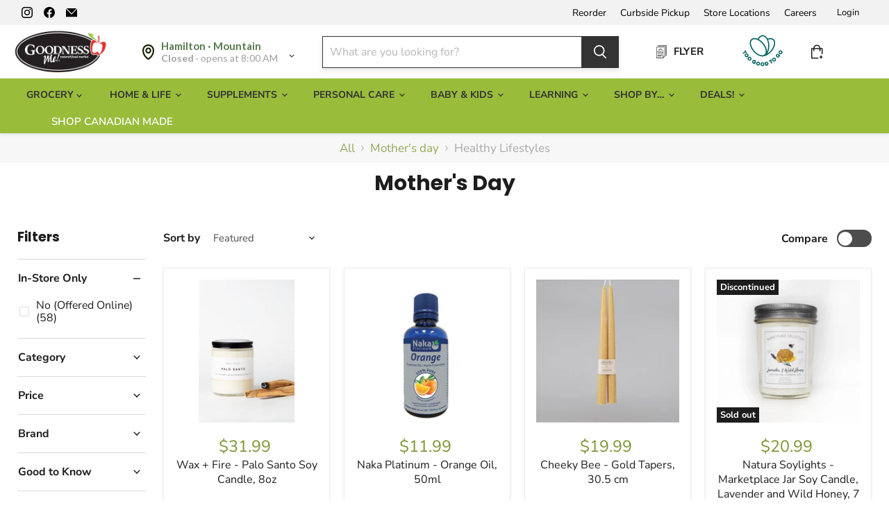

--- FILE ---
content_type: text/css
request_url: https://goodnessme.ca/cdn/shop/t/365/assets/event-widget-color.css?v=74140682704588552591769547731
body_size: 17533
content:
@import"https://fonts.googleapis.com/css2?family=Heebo:wght@100;300;400;500;600;700;800;900&display=swap";#svv-wgt-app,.svv-mobile-panel-wrapper,.svv-wgt-modal-container{font-family:Heebo,sans-serif;font-size:16px;font-weight:400;color:#000;-webkit-font-smoothing:antialiased;-moz-osx-font-smoothing:grayscale}#svv-wgt-app a:active,#svv-wgt-app a:focus,#svv-wgt-app a:hover,#svv-wgt-app a:visited,.svv-mobile-panel-wrapper a:active,.svv-mobile-panel-wrapper a:focus,.svv-mobile-panel-wrapper a:hover,.svv-mobile-panel-wrapper a:visited,.svv-wgt-modal-container a:active,.svv-wgt-modal-container a:focus,.svv-wgt-modal-container a:hover,.svv-wgt-modal-container a:visited{text-decoration:none}#svv-wgt-app a,.svv-mobile-panel-wrapper a,.svv-wgt-modal-container a{text-transform:none;transition:.21s;text-decoration:none;color:#000;font-family:inherit}#svv-wgt-app a:hover,.svv-mobile-panel-wrapper a:hover,.svv-wgt-modal-container a:hover{text-transform:none;text-decoration:none;transition:.21s;color:#577a4c!important}#svv-wgt-app hr,.svv-mobile-panel-wrapper hr,.svv-wgt-modal-container hr{margin-bottom:20px;margin-top:20px;color:#a7a4b3;font-family:inherit}#svv-wgt-app img,.svv-mobile-panel-wrapper img,.svv-wgt-modal-container img{max-width:100%}#svv-wgt-app input:focus,#svv-wgt-app textarea:focus,.svv-mobile-panel-wrapper input:focus,.svv-mobile-panel-wrapper textarea:focus,.svv-wgt-modal-container input:focus,.svv-wgt-modal-container textarea:focus{outline:none}#svv-wgt-app input,.svv-mobile-panel-wrapper input,.svv-wgt-modal-container input{transition:.21s;font-family:inherit}#svv-wgt-app button,.svv-mobile-panel-wrapper button,.svv-wgt-modal-container button{transition:.21s;text-transform:none;text-decoration:none;font-family:inherit}#svv-wgt-app button:hover,.svv-mobile-panel-wrapper button:hover,.svv-wgt-modal-container button:hover{text-transform:none;text-decoration:none;transition:.21s}#svv-wgt-app button:focus,.svv-mobile-panel-wrapper button:focus,.svv-wgt-modal-container button:focus{outline:none}#svv-wgt-app .svv-bgr-image,.svv-mobile-panel-wrapper .svv-bgr-image,.svv-wgt-modal-container .svv-bgr-image{background-position:50%;background-repeat:no-repeat;background-size:cover}@media (min-width:992px){#svv-wgt-app .lg-up-visible.flex,.svv-mobile-panel-wrapper .lg-up-visible.flex,.svv-wgt-modal-container .lg-up-visible.flex{display:flex!important}}@media (max-width:991.98px){#svv-wgt-app .lg-up-visible.flex,.svv-mobile-panel-wrapper .lg-up-visible.flex,.svv-wgt-modal-container .lg-up-visible.flex{display:none!important}}@media (min-width:992px){#svv-wgt-app .lg-up-visible.block,.svv-mobile-panel-wrapper .lg-up-visible.block,.svv-wgt-modal-container .lg-up-visible.block{display:block!important}}@media (max-width:991.98px){#svv-wgt-app .lg-up-visible.block,.svv-mobile-panel-wrapper .lg-up-visible.block,.svv-wgt-modal-container .lg-up-visible.block{display:none!important}}@media (min-width:992px){#svv-wgt-app .md-down-visible.flex,.svv-mobile-panel-wrapper .md-down-visible.flex,.svv-wgt-modal-container .md-down-visible.flex{display:none!important}}@media (max-width:991.98px){#svv-wgt-app .md-down-visible.flex,.svv-mobile-panel-wrapper .md-down-visible.flex,.svv-wgt-modal-container .md-down-visible.flex{display:flex!important}}@media (min-width:992px){#svv-wgt-app .md-down-visible.block,.svv-mobile-panel-wrapper .md-down-visible.block,.svv-wgt-modal-container .md-down-visible.block{display:none!important}}@media (max-width:991.98px){#svv-wgt-app .md-down-visible.block,.svv-mobile-panel-wrapper .md-down-visible.block,.svv-wgt-modal-container .md-down-visible.block{display:block!important}}#svv-wgt-app{overflow:hidden}.svv-fade-transition-enter-active,.svv-fade-transition-leave-active{transition:opacity .5s}.svv-fade-transition-enter,.svv-fade-transition-leave-to{opacity:0}.v-select{position:relative;font-family:inherit}.v-select,.v-select *{box-sizing:border-box}@-webkit-keyframes vSelectSpinner{0%{transform:rotate(0)}to{transform:rotate(1turn)}}@keyframes vSelectSpinner{0%{transform:rotate(0)}to{transform:rotate(1turn)}}.vs__fade-enter-active,.vs__fade-leave-active{pointer-events:none;transition:opacity .15s cubic-bezier(1,.5,.8,1)}.vs__fade-enter,.vs__fade-leave-to{opacity:0}.vs--disabled .vs__clear,.vs--disabled .vs__dropdown-toggle,.vs--disabled .vs__open-indicator,.vs--disabled .vs__search,.vs--disabled .vs__selected{cursor:not-allowed;background-color:#f8f8f8}.v-select[dir=rtl] .vs__actions{padding:0 3px 0 6px}.v-select[dir=rtl] .vs__clear{margin-left:6px;margin-right:0}.v-select[dir=rtl] .vs__deselect{margin-left:0;margin-right:2px}.v-select[dir=rtl] .vs__dropdown-menu{text-align:right}.vs__dropdown-toggle{-webkit-appearance:none;-moz-appearance:none;appearance:none;display:flex;padding:0 0 4px;background:none;border:1px solid rgba(60,60,60,.26);border-radius:4px;white-space:normal}.vs__selected-options{display:flex;flex-basis:100%;flex-grow:1;flex-wrap:wrap;padding:0 2px;position:relative}.vs__actions{display:flex;align-items:center;padding:4px 6px 0 3px}.vs--searchable .vs__dropdown-toggle{cursor:text}.vs--unsearchable .vs__dropdown-toggle{cursor:pointer}.vs--open .vs__dropdown-toggle{border-bottom-color:transparent;border-bottom-left-radius:0;border-bottom-right-radius:0}.vs__open-indicator{fill:#3c3c3c80;transform:scale(1);transition:transform .15s cubic-bezier(1,-.115,.975,.855);transition-timing-function:cubic-bezier(1,-.115,.975,.855)}.vs--open .vs__open-indicator{transform:rotate(180deg) scale(1)}.vs--loading .vs__open-indicator{opacity:0}.vs__clear{fill:#3c3c3c80;padding:0;border:0;background-color:transparent;cursor:pointer;margin-right:8px}.vs__dropdown-menu{display:block;box-sizing:border-box;position:absolute;top:calc(100% - 1px);left:0;z-index:1000;padding:5px 0;margin:0;width:100%;max-height:350px;min-width:160px;overflow-y:auto;box-shadow:0 3px 6px #00000026;border:1px solid rgba(60,60,60,.26);border-top-style:none;border-radius:0 0 4px 4px;text-align:left;list-style:none;background:#fff}.vs__no-options{text-align:center}.vs__dropdown-option{line-height:1.42857143;display:block;padding:3px 20px;clear:both;color:#333;white-space:nowrap}.vs__dropdown-option:hover{cursor:pointer}.vs__dropdown-option--highlight{background:#5897fb;color:#fff}.vs__dropdown-option--disabled{background:inherit;color:#3c3c3c80}.vs__dropdown-option--disabled:hover{cursor:inherit}.vs__selected{display:flex;align-items:center;background-color:#f0f0f0;border:1px solid rgba(60,60,60,.26);border-radius:4px;color:#333;line-height:1.4;margin:4px 2px 0;padding:0 .25em;z-index:0}.vs__deselect{display:inline-flex;-webkit-appearance:none;-moz-appearance:none;appearance:none;margin-left:4px;padding:0;border:0;cursor:pointer;background:none;fill:#3c3c3c80;text-shadow:0 1px 0 #fff}.vs--single .vs__selected{background-color:transparent;border-color:transparent}.vs--single.vs--open .vs__selected{position:absolute;opacity:.4}.vs--single.vs--searching .vs__selected{display:none}.vs__search::-webkit-search-cancel-button{display:none}.vs__search::-ms-clear,.vs__search::-webkit-search-decoration,.vs__search::-webkit-search-results-button,.vs__search::-webkit-search-results-decoration{display:none}.vs__search,.vs__search:focus{-webkit-appearance:none;-moz-appearance:none;appearance:none;line-height:1.4;font-size:1em;border:1px solid transparent;border-left:none;outline:none;margin:4px 0 0;padding:0 7px;background:none;box-shadow:none;width:0;max-width:100%;flex-grow:1;z-index:1}.vs__search::-moz-placeholder{color:inherit}.vs__search:-ms-input-placeholder{color:inherit}.vs__search::placeholder{color:inherit}.vs--unsearchable .vs__search{opacity:1}.vs--unsearchable:not(.vs--disabled) .vs__search:hover{cursor:pointer}.vs--single.vs--searching:not(.vs--open):not(.vs--loading) .vs__search{opacity:.2}.vs__spinner{align-self:center;opacity:0;font-size:5px;text-indent:-9999em;overflow:hidden;border-top:.9em solid hsla(0,0%,39.2%,.1);border-right:.9em solid hsla(0,0%,39.2%,.1);border-bottom:.9em solid hsla(0,0%,39.2%,.1);border-left:.9em solid rgba(60,60,60,.45);transform:translateZ(0);-webkit-animation:vSelectSpinner 1.1s linear infinite;animation:vSelectSpinner 1.1s linear infinite;transition:opacity .1s}.vs__spinner,.vs__spinner:after{border-radius:50%;width:5em;height:5em}.vs--loading .vs__spinner{opacity:1}#svv-wgt-app .svv-simple-btn,.svv-mobile-panel-wrapper .svv-simple-btn,.svv-wgt-modal-container .svv-simple-btn{padding:10px 20px;font-size:13px;font-family:inherit;color:#fff;border-radius:4px;border:none;box-shadow:none;cursor:pointer;background-color:#577a4c!important;margin-left:10px;margin-right:10px;display:flex;justify-content:center;align-items:center;transition:.21s}#svv-wgt-app .svv-simple-btn:hover,.svv-mobile-panel-wrapper .svv-simple-btn:hover,.svv-wgt-modal-container .svv-simple-btn:hover{transition:.21s}#svv-wgt-app .svv-simple-btn.base-btn,#svv-wgt-app .svv-simple-btn.base-btn:hover,.svv-mobile-panel-wrapper .svv-simple-btn.base-btn,.svv-mobile-panel-wrapper .svv-simple-btn.base-btn:hover,.svv-wgt-modal-container .svv-simple-btn.base-btn,.svv-wgt-modal-container .svv-simple-btn.base-btn:hover{background-color:#577a4c!important}#svv-wgt-app .svv-simple-btn.gray-btn,.svv-mobile-panel-wrapper .svv-simple-btn.gray-btn,.svv-wgt-modal-container .svv-simple-btn.gray-btn{background-color:#d3d6e0}#svv-wgt-app .svv-simple-btn.gray-btn:hover,.svv-mobile-panel-wrapper .svv-simple-btn.gray-btn:hover,.svv-wgt-modal-container .svv-simple-btn.gray-btn:hover{background-color:#b3aebf}#svv-wgt-app .svv-simple-btn.outlined-btn,.svv-mobile-panel-wrapper .svv-simple-btn.outlined-btn,.svv-wgt-modal-container .svv-simple-btn.outlined-btn{background-color:transparent;color:#577a4c!important;border:1px solid #577A4C!important}#svv-wgt-app .svv-simple-btn.outlined-btn:hover,.svv-mobile-panel-wrapper .svv-simple-btn.outlined-btn:hover,.svv-wgt-modal-container .svv-simple-btn.outlined-btn:hover{color:#fff;background-color:#577a4c!important}#svv-wgt-app .svv-simple-btn.card-simple-btn,.svv-mobile-panel-wrapper .svv-simple-btn.card-simple-btn,.svv-wgt-modal-container .svv-simple-btn.card-simple-btn{padding:7px;background-color:transparent;border:1px solid #d0d1d6;color:#110629}#svv-wgt-app .svv-simple-btn.card-simple-btn:hover,.svv-mobile-panel-wrapper .svv-simple-btn.card-simple-btn:hover,.svv-wgt-modal-container .svv-simple-btn.card-simple-btn:hover{background-color:#577a4c!important;border:1px solid #577A4C!important;color:#fff}#svv-wgt-app .svv-simple-btn.card-simple-btn svg,.svv-mobile-panel-wrapper .svv-simple-btn.card-simple-btn svg,.svv-wgt-modal-container .svv-simple-btn.card-simple-btn svg{margin-right:2px}#svv-wgt-app .svv-simple-btn.inline-btn,.svv-mobile-panel-wrapper .svv-simple-btn.inline-btn,.svv-wgt-modal-container .svv-simple-btn.inline-btn{background-color:transparent;border:1px solid transparent;color:#577a4c!important;font-weight:600;padding-top:5px;padding-bottom:5px}#svv-wgt-app .svv-simple-btn.inline-btn:hover,.svv-mobile-panel-wrapper .svv-simple-btn.inline-btn:hover,.svv-wgt-modal-container .svv-simple-btn.inline-btn:hover{border:1px solid #577A4C!important}#svv-wgt-app .svv-simple-btn.inline-btn svg,.svv-mobile-panel-wrapper .svv-simple-btn.inline-btn svg,.svv-wgt-modal-container .svv-simple-btn.inline-btn svg{margin-right:2px}#svv-wgt-app .svv-simple-btn.disabled,.svv-mobile-panel-wrapper .svv-simple-btn.disabled,.svv-wgt-modal-container .svv-simple-btn.disabled{background-color:#d0d1d6;cursor:not-allowed}#svv-wgt-app .svv-simple-btn.disabled.base-btn,#svv-wgt-app .svv-simple-btn.disabled.base-btn:hover,#svv-wgt-app .svv-simple-btn.disabled.gray-btn,#svv-wgt-app .svv-simple-btn.disabled.gray-btn:hover,.svv-mobile-panel-wrapper .svv-simple-btn.disabled.base-btn,.svv-mobile-panel-wrapper .svv-simple-btn.disabled.base-btn:hover,.svv-mobile-panel-wrapper .svv-simple-btn.disabled.gray-btn,.svv-mobile-panel-wrapper .svv-simple-btn.disabled.gray-btn:hover,.svv-wgt-modal-container .svv-simple-btn.disabled.base-btn,.svv-wgt-modal-container .svv-simple-btn.disabled.base-btn:hover,.svv-wgt-modal-container .svv-simple-btn.disabled.gray-btn,.svv-wgt-modal-container .svv-simple-btn.disabled.gray-btn:hover{background-color:#d0d1d6}#svv-wgt-app .svv-simple-btn.disabled.outlined-btn,.svv-mobile-panel-wrapper .svv-simple-btn.disabled.outlined-btn,.svv-wgt-modal-container .svv-simple-btn.disabled.outlined-btn{background-color:transparent;color:#d0d1d6;border:1px solid #d0d1d6}#svv-wgt-app .svv-simple-btn.disabled.outlined-btn:hover,.svv-mobile-panel-wrapper .svv-simple-btn.disabled.outlined-btn:hover,.svv-wgt-modal-container .svv-simple-btn.disabled.outlined-btn:hover{color:#d0d1d6;background-color:transparent}#svv-wgt-app .svv-simple-btn.ml-0,.svv-mobile-panel-wrapper .svv-simple-btn.ml-0,.svv-wgt-modal-container .svv-simple-btn.ml-0{margin-left:0}#svv-wgt-app .svv-simple-btn.mr-0,.svv-mobile-panel-wrapper .svv-simple-btn.mr-0,.svv-wgt-modal-container .svv-simple-btn.mr-0{margin-right:0}#svv-wgt-app .svv-simple-link,.svv-mobile-panel-wrapper .svv-simple-link,.svv-wgt-modal-container .svv-simple-link{color:#577a4c!important;display:inline-block;padding:10px;border-radius:5px;border:1px solid #577A4C!important;margin:5px}#svv-wgt-app .svv-simple-link:hover,.svv-mobile-panel-wrapper .svv-simple-link:hover,.svv-wgt-modal-container .svv-simple-link:hover{color:#f08e56}#svv-wgt-app .list-loader,.svv-mobile-panel-wrapper .list-loader,.svv-wgt-modal-container .list-loader{display:flex;width:100%;flex:1;justify-content:center;align-items:center;padding:20px}#svv-wgt-app .svv-loader,.svv-mobile-panel-wrapper .svv-loader,.svv-wgt-modal-container .svv-loader{height:32px;width:32px;-webkit-animation:svv-loader-1 4.8s linear infinite;animation:svv-loader-1 4.8s linear infinite}#svv-wgt-app .svv-loader span,.svv-mobile-panel-wrapper .svv-loader span,.svv-wgt-modal-container .svv-loader span{display:block;position:absolute;top:0;left:0;bottom:0;right:0;margin:auto;height:32px;width:32px;clip:rect(0,32px,32px,16px);-webkit-animation:svv-loader-2 1.2s linear infinite;animation:svv-loader-2 1.2s linear infinite}#svv-wgt-app .svv-loader span:after,.svv-mobile-panel-wrapper .svv-loader span:after,.svv-wgt-modal-container .svv-loader span:after{content:"";position:absolute;top:0;left:0;bottom:0;right:0;margin:auto;height:32px;width:32px;clip:rect(0,32px,32px,16px);border:3px solid #577A4C!important;border-radius:50%;-webkit-animation:svv-loader-3 1.2s cubic-bezier(.77,0,.175,1) infinite;animation:svv-loader-3 1.2s cubic-bezier(.77,0,.175,1) infinite}@-webkit-keyframes svv-loader-1{0%{-webkit-transform:rotate(0deg)}to{-webkit-transform:rotate(1turn)}}@keyframes svv-loader-1{0%{transform:rotate(0)}to{transform:rotate(1turn)}}@-webkit-keyframes svv-loader-2{0%{-webkit-transform:rotate(0deg)}to{-webkit-transform:rotate(220deg)}}@keyframes svv-loader-2{0%{transform:rotate(0)}to{transform:rotate(220deg)}}@-webkit-keyframes svv-loader-3{0%{-webkit-transform:rotate(-140deg)}50%{-webkit-transform:rotate(-160deg)}to{-webkit-transform:rotate(140deg)}}@keyframes svv-loader-3{0%{transform:rotate(-140deg)}50%{transform:rotate(-160deg)}to{transform:rotate(140deg)}}#svv-wgt-app .list-metadata-container,.svv-mobile-panel-wrapper .list-metadata-container,.svv-wgt-modal-container .list-metadata-container{display:flex;flex-direction:row;justify-content:space-between;margin-bottom:15px;margin-top:15px;position:relative;min-height:20px}@media (max-width:767.98px){#svv-wgt-app .list-metadata-container,.svv-mobile-panel-wrapper .list-metadata-container,.svv-wgt-modal-container .list-metadata-container{margin-bottom:10px;margin-top:0}}#svv-wgt-app .svv-list-controls-container,.svv-mobile-panel-wrapper .svv-list-controls-container,.svv-wgt-modal-container .svv-list-controls-container{display:flex;align-items:center}#svv-wgt-app .svv-list-controls-container.svv-bundles-list-controls,.svv-mobile-panel-wrapper .svv-list-controls-container.svv-bundles-list-controls,.svv-wgt-modal-container .svv-list-controls-container.svv-bundles-list-controls{justify-content:flex-end}#svv-wgt-app .list-result-counter-container,.svv-mobile-panel-wrapper .list-result-counter-container,.svv-wgt-modal-container .list-result-counter-container{display:flex;flex:1;width:100%;justify-content:flex-end;color:#a7a4b3;font-size:12px;font-weight:500;padding:5px;margin-bottom:-30px}#svv-wgt-app .card-type-item-badge .card-type-item-badge-inner-wrapper,.svv-mobile-panel-wrapper .card-type-item-badge .card-type-item-badge-inner-wrapper,.svv-wgt-modal-container .card-type-item-badge .card-type-item-badge-inner-wrapper{display:flex;align-items:center;font-size:14px;border-radius:4px;line-height:1}#svv-wgt-app .card-type-item-badge .item-name,.svv-mobile-panel-wrapper .card-type-item-badge .item-name,.svv-wgt-modal-container .card-type-item-badge .item-name{padding:2px 1px;color:#4c4952}#svv-wgt-app .card-type-item-badge .item-value,.svv-mobile-panel-wrapper .card-type-item-badge .item-value,.svv-wgt-modal-container .card-type-item-badge .item-value{padding:2px;background-color:transparent;color:#4c4952;font-weight:500;display:flex}#svv-wgt-app .card-type-item-badge .item-value-unit,.svv-mobile-panel-wrapper .card-type-item-badge .item-value-unit,.svv-wgt-modal-container .card-type-item-badge .item-value-unit{margin-left:5px;margin-bottom:3px;position:relative}#svv-wgt-app .card-type-item-badge .has-tooltip,.svv-mobile-panel-wrapper .card-type-item-badge .has-tooltip,.svv-wgt-modal-container .card-type-item-badge .has-tooltip{cursor:pointer}#svv-wgt-app .card-type-item-badge.active-badge .card-type-item-badge-inner-wrapper,.svv-mobile-panel-wrapper .card-type-item-badge.active-badge .card-type-item-badge-inner-wrapper,.svv-wgt-modal-container .card-type-item-badge.active-badge .card-type-item-badge-inner-wrapper{border:1px solid #577A4C!important}#svv-wgt-app .card-type-item-badge.active-badge .card-type-item-badge-inner-wrapper .item-name,.svv-mobile-panel-wrapper .card-type-item-badge.active-badge .card-type-item-badge-inner-wrapper .item-name,.svv-wgt-modal-container .card-type-item-badge.active-badge .card-type-item-badge-inner-wrapper .item-name{background-color:#577a4c!important}#svv-wgt-app .card-type-item-badge.active-badge .card-type-item-badge-inner-wrapper .item-value,.svv-mobile-panel-wrapper .card-type-item-badge.active-badge .card-type-item-badge-inner-wrapper .item-value,.svv-wgt-modal-container .card-type-item-badge.active-badge .card-type-item-badge-inner-wrapper .item-value{color:#577a4c!important;font-weight:500}#svv-wgt-app .servv-logo-container,.svv-mobile-panel-wrapper .servv-logo-container,.svv-wgt-modal-container .servv-logo-container{position:absolute;bottom:0;left:10px;display:flex;z-index:15}#svv-wgt-app .servv-logo-container .svv-servv-logo,.svv-mobile-panel-wrapper .servv-logo-container .svv-servv-logo,.svv-wgt-modal-container .servv-logo-container .svv-servv-logo{display:flex;flex-direction:row;align-items:center;font-size:12px}#svv-wgt-app .servv-logo-container .svv-servv-logo:hover,.svv-mobile-panel-wrapper .servv-logo-container .svv-servv-logo:hover,.svv-wgt-modal-container .servv-logo-container .svv-servv-logo:hover{color:#110629}#svv-wgt-app .servv-logo-container .svv-servv-logo img,.svv-mobile-panel-wrapper .servv-logo-container .svv-servv-logo img,.svv-wgt-modal-container .servv-logo-container .svv-servv-logo img{width:80px}#svv-wgt-app .cleat-all-filters,.svv-mobile-panel-wrapper .cleat-all-filters,.svv-wgt-modal-container .cleat-all-filters{font-size:14px;font-weight:500;color:#577a4c!important;display:flex;align-content:center}#svv-wgt-app .cleat-all-filters span,.svv-mobile-panel-wrapper .cleat-all-filters span,.svv-wgt-modal-container .cleat-all-filters span{line-height:1.4;display:inline-block;font-weight:600}#svv-wgt-app .cleat-all-filters svg,.svv-mobile-panel-wrapper .cleat-all-filters svg,.svv-wgt-modal-container .cleat-all-filters svg{width:18px;margin-right:3px;position:relative}#svv-wgt-app .svv-empty-events-list,.svv-mobile-panel-wrapper .svv-empty-events-list,.svv-wgt-modal-container .svv-empty-events-list{text-align:center;margin-top:30px;margin-bottom:30px}#svv-wgt-app .svv-custom-vs-select .vs__open-indicator,.svv-mobile-panel-wrapper .svv-custom-vs-select .vs__open-indicator,.svv-wgt-modal-container .svv-custom-vs-select .vs__open-indicator{fill:#a7a4b3;margin-left:-15px;margin-top:1px}#svv-wgt-app .svv-custom-vs-select .vs__clear,.svv-mobile-panel-wrapper .svv-custom-vs-select .vs__clear,.svv-wgt-modal-container .svv-custom-vs-select .vs__clear{position:absolute;right:22px}#svv-wgt-app .svv-custom-vs-select .vs__dropdown-toggle,.svv-mobile-panel-wrapper .svv-custom-vs-select .vs__dropdown-toggle,.svv-wgt-modal-container .svv-custom-vs-select .vs__dropdown-toggle{border:1px solid #a7a4b3;height:40px;border-radius:100px}#svv-wgt-app .svv-custom-vs-select .vs__selected,.svv-mobile-panel-wrapper .svv-custom-vs-select .vs__selected,.svv-wgt-modal-container .svv-custom-vs-select .vs__selected{overflow:hidden;align-items:flex-start;font-size:14px;line-height:27px;padding-left:10px;padding-right:30px;max-height:32px}#svv-wgt-app .svv-custom-vs-select .vs__selected-options,.svv-mobile-panel-wrapper .svv-custom-vs-select .vs__selected-options,.svv-wgt-modal-container .svv-custom-vs-select .vs__selected-options{color:#577a4c!important;font-size:14px}#svv-wgt-app .svv-custom-vs-select .vs__selected-options input,.svv-mobile-panel-wrapper .svv-custom-vs-select .vs__selected-options input,.svv-wgt-modal-container .svv-custom-vs-select .vs__selected-options input{all:unset;font-family:inherit;height:36px;font-weight:500;padding-left:15px;color:#a7a4b3}#svv-wgt-app .svv-custom-vs-select .vs__search,.svv-mobile-panel-wrapper .svv-custom-vs-select .vs__search,.svv-wgt-modal-container .svv-custom-vs-select .vs__search{color:#577a4c!important;opacity:1}#svv-wgt-app .svv-custom-vs-select .vs__dropdown-menu,.svv-mobile-panel-wrapper .svv-custom-vs-select .vs__dropdown-menu,.svv-wgt-modal-container .svv-custom-vs-select .vs__dropdown-menu{width:auto;min-width:100%;color:#577a4c!important;border-radius:3px;margin-top:5px;border:1px solid #d0d1d6}#svv-wgt-app .svv-custom-vs-select .style-chooser .vs__clear,#svv-wgt-app .svv-custom-vs-select .style-chooser .vs__open-indicator,.svv-mobile-panel-wrapper .svv-custom-vs-select .style-chooser .vs__clear,.svv-mobile-panel-wrapper .svv-custom-vs-select .style-chooser .vs__open-indicator,.svv-wgt-modal-container .svv-custom-vs-select .style-chooser .vs__clear,.svv-wgt-modal-container .svv-custom-vs-select .style-chooser .vs__open-indicator{fill:#577a4c!important}#svv-wgt-app .svv-mobile-wgt-controls-container,.svv-mobile-panel-wrapper .svv-mobile-wgt-controls-container,.svv-wgt-modal-container .svv-mobile-wgt-controls-container{display:none;padding-left:10px;padding-right:10px;flex-direction:column}@media (max-width:991.98px){#svv-wgt-app .svv-mobile-wgt-controls-container,.svv-mobile-panel-wrapper .svv-mobile-wgt-controls-container,.svv-wgt-modal-container .svv-mobile-wgt-controls-container{display:flex}}#svv-wgt-app .svv-mobile-lang-selector-wrapper,.svv-mobile-panel-wrapper .svv-mobile-lang-selector-wrapper,.svv-wgt-modal-container .svv-mobile-lang-selector-wrapper{margin-bottom:10px;padding-top:10px;display:flex;align-items:center;justify-content:space-between}#svv-wgt-app .svv-mobile-filters-controls,.svv-mobile-panel-wrapper .svv-mobile-filters-controls,.svv-wgt-modal-container .svv-mobile-filters-controls{display:flex;flex-direction:row;align-items:center;justify-content:space-between}#svv-wgt-app .svv-mobile-filters-controls .main-controls-items-container,.svv-mobile-panel-wrapper .svv-mobile-filters-controls .main-controls-items-container,.svv-wgt-modal-container .svv-mobile-filters-controls .main-controls-items-container{display:flex;align-items:center}#svv-wgt-app .svv-mobile-filters-controls .cleat-all-filters,.svv-mobile-panel-wrapper .svv-mobile-filters-controls .cleat-all-filters,.svv-wgt-modal-container .svv-mobile-filters-controls .cleat-all-filters{width:40px;height:40px;border-radius:100px;display:flex;justify-content:center;align-items:center;border:1px solid #f94f56;color:#f94f56;margin-left:12px}#svv-wgt-app .svv-mobile-filters-controls .cleat-all-filters svg,.svv-mobile-panel-wrapper .svv-mobile-filters-controls .cleat-all-filters svg,.svv-wgt-modal-container .svv-mobile-filters-controls .cleat-all-filters svg{margin-right:auto;margin-left:auto;top:auto;color:#f94f56;width:22px}#svv-wgt-app .svv-mobile-filters-controls .show-filters-btn,.svv-mobile-panel-wrapper .svv-mobile-filters-controls .show-filters-btn,.svv-wgt-modal-container .svv-mobile-filters-controls .show-filters-btn{display:none;background-color:transparent;padding:10px;min-width:110px;line-height:1;z-index:22;border:1px solid #577A4C!important;border-radius:100px}@media (max-width:991.98px){#svv-wgt-app .svv-mobile-filters-controls .show-filters-btn,.svv-mobile-panel-wrapper .svv-mobile-filters-controls .show-filters-btn,.svv-wgt-modal-container .svv-mobile-filters-controls .show-filters-btn{display:flex;align-items:center;justify-content:center}}#svv-wgt-app .svv-mobile-filters-controls .show-filters-btn .show-filters-btn-icon,.svv-mobile-panel-wrapper .svv-mobile-filters-controls .show-filters-btn .show-filters-btn-icon,.svv-wgt-modal-container .svv-mobile-filters-controls .show-filters-btn .show-filters-btn-icon{width:20px;height:auto;color:#577a4c!important;fill:#577a4c!important}#svv-wgt-app .svv-mobile-filters-controls .show-filters-btn .show-filters-btn-label,.svv-mobile-panel-wrapper .svv-mobile-filters-controls .show-filters-btn .show-filters-btn-label,.svv-wgt-modal-container .svv-mobile-filters-controls .show-filters-btn .show-filters-btn-label{color:#577a4c!important;font-size:14px;margin-right:5px;font-weight:500}#svv-wgt-app .svv-mobile-filters-controls .show-calendar-btn,.svv-mobile-panel-wrapper .svv-mobile-filters-controls .show-calendar-btn,.svv-wgt-modal-container .svv-mobile-filters-controls .show-calendar-btn{display:none;background-color:#577a4c!important;padding:13px 10px;min-width:110px;line-height:1;z-index:22;border-radius:100px;margin-right:10px}@media (max-width:991.98px){#svv-wgt-app .svv-mobile-filters-controls .show-calendar-btn,.svv-mobile-panel-wrapper .svv-mobile-filters-controls .show-calendar-btn,.svv-wgt-modal-container .svv-mobile-filters-controls .show-calendar-btn{display:flex;align-items:center;justify-content:center}}#svv-wgt-app .svv-mobile-filters-controls .show-calendar-btn .show-calendar-btn-icon,.svv-mobile-panel-wrapper .svv-mobile-filters-controls .show-calendar-btn .show-calendar-btn-icon,.svv-wgt-modal-container .svv-mobile-filters-controls .show-calendar-btn .show-calendar-btn-icon{width:15px;height:auto;color:#fff;fill:#fff}#svv-wgt-app .svv-mobile-filters-controls .show-calendar-btn .show-calendar-btn-label,.svv-mobile-panel-wrapper .svv-mobile-filters-controls .show-calendar-btn .show-calendar-btn-label,.svv-wgt-modal-container .svv-mobile-filters-controls .show-calendar-btn .show-calendar-btn-label{color:#fff;font-size:14px;margin-right:5px;font-weight:500}#svv-wgt-app .show-desktop-calendar-btn,.svv-mobile-panel-wrapper .show-desktop-calendar-btn,.svv-wgt-modal-container .show-desktop-calendar-btn{display:flex;align-items:center;justify-content:center;background-color:#577a4c!important;border:1px solid #577A4C!important;padding:6px 10px;height:30px;min-width:110px;line-height:1;z-index:22;border-radius:100px;margin-right:10px;cursor:pointer;transition:.21s}#svv-wgt-app .show-desktop-calendar-btn .show-calendar-btn-icon,.svv-mobile-panel-wrapper .show-desktop-calendar-btn .show-calendar-btn-icon,.svv-wgt-modal-container .show-desktop-calendar-btn .show-calendar-btn-icon{width:15px;height:auto;color:#fff;fill:#fff}#svv-wgt-app .show-desktop-calendar-btn .show-calendar-btn-label,.svv-mobile-panel-wrapper .show-desktop-calendar-btn .show-calendar-btn-label,.svv-wgt-modal-container .show-desktop-calendar-btn .show-calendar-btn-label{color:#fff;font-size:14px;margin-right:5px;font-weight:500;margin-top:-4px;padding-top:6px}#svv-wgt-app .show-desktop-calendar-btn.active,.svv-mobile-panel-wrapper .show-desktop-calendar-btn.active,.svv-wgt-modal-container .show-desktop-calendar-btn.active{transition:.21s;background-color:#f08e56;border-color:#f08e56}#svv-wgt-app .loading-overlay,.svv-wgt-modal-container .loading-overlay{position:absolute;width:100%;height:100%;background-color:#ffffffe6;z-index:1000;top:0;left:0}#svv-wgt-app .loading-overlay .loading-overlay-inner,.svv-wgt-modal-container .loading-overlay .loading-overlay-inner{display:flex;height:100%;justify-content:center;align-items:center}.tooltip{display:block!important;z-index:10000}.tooltip .tooltip-inner{background:#577a4c!important;color:#fff;font-size:16px;border-radius:4px;padding:5px 10px 4px;max-width:400px;font-family:Heebo,sans-serif}.tooltip .tooltip-arrow{width:0;height:0;border-style:solid;position:absolute;margin:5px;border-color:#577a4c!important;z-index:1}.tooltip[x-placement^=top]{margin-bottom:5px}.tooltip[x-placement^=top] .tooltip-arrow{border-width:5px 5px 0 5px;border-left-color:transparent!important;border-right-color:transparent!important;border-bottom-color:transparent!important;bottom:-5px;left:calc(50% - 5px);margin-top:0;margin-bottom:0}.tooltip[x-placement^=bottom]{margin-top:5px}.tooltip[x-placement^=bottom] .tooltip-arrow{border-width:0 5px 5px 5px;border-left-color:transparent!important;border-right-color:transparent!important;border-top-color:transparent!important;top:-5px;left:calc(50% - 5px);margin-top:0;margin-bottom:0}.tooltip[x-placement^=right]{margin-left:5px}.tooltip[x-placement^=right] .tooltip-arrow{border-width:5px 5px 5px 0;border-left-color:transparent!important;border-top-color:transparent!important;border-bottom-color:transparent!important;left:-5px;top:calc(50% - 5px);margin-left:0;margin-right:0}.tooltip[x-placement^=left]{margin-right:5px}.tooltip[x-placement^=left] .tooltip-arrow{border-width:5px 0 5px 5px;border-top-color:transparent!important;border-right-color:transparent!important;border-bottom-color:transparent!important;right:-5px;top:calc(50% - 5px);margin-left:0;margin-right:0}.tooltip.popover .popover-inner{background:#f9f9f9;color:#000;padding:24px;border-radius:3px;box-shadow:0 5px 30px #0000001a}.tooltip.popover .popover-arrow{border-color:#f9f9f9}.tooltip[aria-hidden=true]{visibility:hidden;opacity:0;transition:opacity .15s,visibility .15s}.tooltip[aria-hidden=false]{visibility:visible;opacity:1;transition:opacity .15s}.tooltip .tooltip-custom-content{display:flex;flex-direction:column}.tooltip .tooltip-custom-content .tooltip-content-item{display:flex;align-items:flex-start}.tooltip .tooltip-custom-content .tooltip-content-item-label{font-weight:600;margin-right:3px}#svv-wgt-app .meetings-list-container,.svv-wgt-modal-container .meetings-list-container{padding:20px 20px 30px}#svv-wgt-app .meetings-list-container .list-section-title,.svv-wgt-modal-container .meetings-list-container .list-section-title{font-weight:600;font-size:18px;color:#110629;padding-top:10px;padding-bottom:10px;text-align:center}@media (max-width:767.98px){#svv-wgt-app .meetings-list-container,.svv-wgt-modal-container .meetings-list-container{padding:10px 5px 30px}}#svv-wgt-app .grid-body,#svv-wgt-app .list-body,.svv-wgt-modal-container .grid-body,.svv-wgt-modal-container .list-body{max-height:70vh;overflow-y:scroll;scroll-behavior:smooth;padding-bottom:30px;display:flex;align-items:center;flex-direction:column;position:relative;-ms-overflow-style:none;scrollbar-width:none}#svv-wgt-app .grid-body::-webkit-scrollbar,#svv-wgt-app .list-body::-webkit-scrollbar,.svv-wgt-modal-container .grid-body::-webkit-scrollbar,.svv-wgt-modal-container .list-body::-webkit-scrollbar{display:none}@media (max-width:767.98px){#svv-wgt-app .grid-body,#svv-wgt-app .list-body,.svv-wgt-modal-container .grid-body,.svv-wgt-modal-container .list-body{max-height:70vh}}#svv-wgt-app .events-list-scrolling-marker,.svv-wgt-modal-container .events-list-scrolling-marker{height:24px;margin-top:-22px;width:200px;position:relative;z-index:11;background-color:#f5f6fa;cursor:pointer;font-size:13px;text-align:center;font-weight:500;transition:.21s;left:0;right:0;margin-left:auto;margin-right:auto;border-radius:50px;border:1px solid #d3d6e0}#svv-wgt-app .events-list-scrolling-marker:hover,.svv-wgt-modal-container .events-list-scrolling-marker:hover{transition:.21s;background-color:#d3d6e0}#svv-wgt-app .events-list-scrolling-marker i,.svv-wgt-modal-container .events-list-scrolling-marker i{transform:rotate(-90deg);font-style:normal;display:inline-block;margin-left:5px}#svv-wgt-app .more-details-badge,.svv-wgt-modal-container .more-details-badge{font-size:12px;border:1px solid #f08e56;border-radius:3px;display:inline-block;max-width:-webkit-fit-content;max-width:-moz-fit-content;max-width:fit-content;padding:2px 5px;line-height:1;font-weight:500;color:#f08e56;transition:.21s;text-align:center}#svv-wgt-app .more-details-badge i,.svv-wgt-modal-container .more-details-badge i{transition:.21s;display:inline-block;font-style:normal;transform:rotate(-90deg);margin-left:5px}#svv-wgt-app .more-details-badge:hover,.svv-wgt-modal-container .more-details-badge:hover{cursor:pointer;background-color:#f08e56;color:#fff;transition:.21s}#svv-wgt-app .book-event-btn .book-now-label,.svv-wgt-modal-container .book-event-btn .book-now-label{display:block}#svv-wgt-app .book-event-btn .login-customer-label,#svv-wgt-app .book-event-btn:hover .book-now-label,.svv-wgt-modal-container .book-event-btn .login-customer-label,.svv-wgt-modal-container .book-event-btn:hover .book-now-label{display:none}#svv-wgt-app .book-event-btn:hover .login-customer-label,#svv-wgt-app .svv-auth-valid .book-event-btn:hover .book-now-label,.svv-wgt-modal-container .book-event-btn:hover .login-customer-label,.svv-wgt-modal-container .svv-auth-valid .book-event-btn:hover .book-now-label{display:block}#svv-wgt-app .svv-auth-valid .book-event-btn:hover .login-customer-label,.svv-wgt-modal-container .svv-auth-valid .book-event-btn:hover .login-customer-label{display:none}.svv-wgt-modal-container .grid-body,.svv-wgt-modal-container .list-body{height:70vh;overflow-y:scroll}@media (max-width:767.98px){.svv-wgt-modal-container .grid-body,.svv-wgt-modal-container .list-body{height:70vh}}.svv-auth-valid .book-event-btn:hover .book-now-label{display:block}.svv-auth-valid .book-event-btn:hover .login-customer-label{display:none}#svv-wgt-app .svv-plain-list-container,.svv-wgt-modal-container .svv-plain-list-container{margin-top:50px;margin-bottom:50px}@media (max-width:767.98px){#svv-wgt-app .svv-plain-list-container,.svv-wgt-modal-container .svv-plain-list-container{padding-left:5px;padding-right:5px}}#svv-wgt-app .svv-plain-list-container .svv-mobile-wgt-controls-container,.svv-wgt-modal-container .svv-plain-list-container .svv-mobile-wgt-controls-container{padding:5px 5px 0}#svv-wgt-app .svv-plain-list-container .svv-plain-list-container-header,.svv-wgt-modal-container .svv-plain-list-container .svv-plain-list-container-header{position:relative;min-height:42px;display:flex;align-items:center;justify-content:center}#svv-wgt-app .svv-plain-list-container .svv-plain-list-container-title,.svv-wgt-modal-container .svv-plain-list-container .svv-plain-list-container-title{text-align:center;font-weight:600;font-size:18px}#svv-wgt-app .svv-plain-list-container .svv-plain-list-header-languages-selector-container,.svv-wgt-modal-container .svv-plain-list-container .svv-plain-list-header-languages-selector-container{position:absolute;left:20px;top:10px}#svv-wgt-app .svv-plain-list-container .svv-plain-list-header-languages-selector-container .svv-languages-selector,.svv-wgt-modal-container .svv-plain-list-container .svv-plain-list-header-languages-selector-container .svv-languages-selector{margin-top:0;padding-left:0}#svv-wgt-app .svv-plain-list-container .svv-plain-list-header-languages-selector-container .svv-custom-vs-select .vs__dropdown-toggle,.svv-wgt-modal-container .svv-plain-list-container .svv-plain-list-header-languages-selector-container .svv-custom-vs-select .vs__dropdown-toggle{height:30px}#svv-wgt-app .svv-plain-list-container .svv-plain-list-header-languages-selector-container .svv-custom-vs-select .vs__selected,.svv-wgt-modal-container .svv-plain-list-container .svv-plain-list-header-languages-selector-container .svv-custom-vs-select .vs__selected{line-height:19px}@media (max-width:991.98px){#svv-wgt-app .svv-plain-list-container .svv-plain-list-header-languages-selector-container,.svv-wgt-modal-container .svv-plain-list-container .svv-plain-list-header-languages-selector-container{display:none}}#svv-wgt-app .svv-plain-list-container .svv-plain-list-header-calendar-switch-container,.svv-wgt-modal-container .svv-plain-list-container .svv-plain-list-header-calendar-switch-container{position:absolute;top:10px;left:200px;display:flex}@media (max-width:991.98px){#svv-wgt-app .svv-plain-list-container .svv-plain-list-header-calendar-switch-container,.svv-wgt-modal-container .svv-plain-list-container .svv-plain-list-header-calendar-switch-container{display:none}}#svv-wgt-app .svv-plain-list-container .svv-plain-list-header-calendar-switch-container.without-lang-selector,.svv-wgt-modal-container .svv-plain-list-container .svv-plain-list-header-calendar-switch-container.without-lang-selector{left:20px}#svv-wgt-app .svv-plain-list-container .events-data-container,.svv-wgt-modal-container .svv-plain-list-container .events-data-container{border-radius:8px}#svv-wgt-app .svv-plain-list-container .plain-list-header-container,.svv-wgt-modal-container .svv-plain-list-container .plain-list-header-container{text-align:center;font-weight:600;font-size:20px;margin-bottom:20px}#svv-wgt-app .svv-plain-list-container .svv-events-calendar-container-inner,.svv-wgt-modal-container .svv-plain-list-container .svv-events-calendar-container-inner{background-color:#fff}#svv-wgt-app .svv-plain-list-container .servv-logo-container,.svv-wgt-modal-container .svv-plain-list-container .servv-logo-container{margin-left:11px}@media (max-width:767.98px){.svv-wgt-modal-container{min-height:400px}}.svv-wgt-modal-container .svv-modal-header{position:relative;display:flex;align-items:center;justify-content:center;z-index:15;min-height:50px}.svv-wgt-modal-container .svv-modal-header .svv-modal-title{padding-top:10px;padding-bottom:10px;font-weight:600;font-size:18px;color:#110629}.svv-wgt-modal-container .svv-modal-header .close-modal-btn{position:absolute;right:7px;top:8px;width:30px;height:30px;font-size:20px;color:#a7a4b3;display:flex;justify-content:center;align-items:center;padding:3px;line-height:1;border:1px solid transparent;border-radius:20px;transition:.21s}.svv-wgt-modal-container .svv-modal-header .close-modal-btn:hover{border-color:#8c75ff;background-color:#8c75ff;color:#fff!important;transition:.21s}.svv-wgt-modal-container .svv-modal-header .modal-header-languages-selector-container{position:absolute;left:20px;top:10px}.svv-wgt-modal-container .svv-modal-header .modal-header-languages-selector-container .svv-languages-selector{margin-top:0;padding-left:0}.svv-wgt-modal-container .svv-modal-header .modal-header-languages-selector-container .svv-custom-vs-select .vs__dropdown-toggle{height:30px}.svv-wgt-modal-container .svv-modal-header .modal-header-languages-selector-container .svv-custom-vs-select .vs__selected{line-height:19px}@media (max-width:991.98px){.svv-wgt-modal-container .svv-modal-header .modal-header-languages-selector-container{display:none}}.svv-wgt-modal-container .svv-modal-header .modal-header-calendar-switch-container{position:absolute;top:10px;left:200px;display:flex}@media (max-width:991.98px){.svv-wgt-modal-container .svv-modal-header .modal-header-calendar-switch-container{display:none}}.svv-wgt-toggle-btn{position:fixed;right:0;bottom:15%;font-family:sofia-pro;font-size:16px;color:#fff;padding:5px 10px;line-height:1;cursor:pointer;background-color:#8c75ff;border-bottom-left-radius:4px;border-top-left-radius:4px;transition:.21s;display:flex;align-items:center;z-index:100;box-shadow:0 0 14px 1px #00000026}.svv-wgt-toggle-btn .wgt-toggle-btn-icon{margin-right:10px;transition:.21s}.svv-wgt-toggle-btn.open-wgt{background-color:#577a4c!important}.svv-wgt-toggle-btn.open-wgt .wgt-toggle-btn-icon{transform:rotate(180deg)}.svv-wgt-toggle-btn:hover{background-color:#577a4c!important;transition:.21s}#svv-wgt-app .svv-list-pagination-container,.svv-wgt-modal-container .svv-list-pagination-container{display:flex;justify-content:flex-start;flex:1;margin-bottom:5px}#svv-wgt-app .svv-list-pagination-container .pagination-control,.svv-wgt-modal-container .svv-list-pagination-container .pagination-control{display:flex;justify-content:center;align-items:center;width:30px;height:30px;min-width:30px;min-height:30px;border:1px solid transparent;color:#a7a4b3;transition:.21s;border-radius:3px}#svv-wgt-app .svv-list-pagination-container .pagination-control.active,.svv-wgt-modal-container .svv-list-pagination-container .pagination-control.active{color:#8c75ff;font-weight:600}#svv-wgt-app .svv-list-pagination-container .pagination-control:hover,.svv-wgt-modal-container .svv-list-pagination-container .pagination-control:hover{border-color:#8c75ff;transition:.21s}#svv-wgt-app .svv-wgt-notice,.svv-mobile-panel-wrapper .svv-wgt-notice,.svv-wgt-modal-container .svv-wgt-notice{position:absolute;top:0;right:0;left:0;margin-left:auto;margin-right:auto;border-radius:0 0 4px 4px;color:#fff;z-index:1000;width:98%;transition:.21s}@media (max-width:767.98px){#svv-wgt-app .svv-wgt-notice,.svv-mobile-panel-wrapper .svv-wgt-notice,.svv-wgt-modal-container .svv-wgt-notice{top:65px;border-top-left-radius:4px;border-top-right-radius:4px}}#svv-wgt-app .svv-wgt-notice .svv-wgt-notice-inner,.svv-mobile-panel-wrapper .svv-wgt-notice .svv-wgt-notice-inner,.svv-wgt-modal-container .svv-wgt-notice .svv-wgt-notice-inner{padding:2px 20px;text-align:center;font-size:14px}#svv-wgt-app .svv-wgt-notice.visible,.svv-mobile-panel-wrapper .svv-wgt-notice.visible,.svv-wgt-modal-container .svv-wgt-notice.visible{opacity:1;transition:.21s}#svv-wgt-app .svv-wgt-notice.success,.svv-mobile-panel-wrapper .svv-wgt-notice.success,.svv-wgt-modal-container .svv-wgt-notice.success{background-color:#8c75ff}#svv-wgt-app .svv-wgt-notice.error,.svv-mobile-panel-wrapper .svv-wgt-notice.error,.svv-wgt-modal-container .svv-wgt-notice.error{background-color:#577a4c!important}.svv-events-calendar-container{position:relative;width:100%}@media (min-width:992px){.svv-events-calendar-container{position:relative;top:0;left:0;background-color:#fff;z-index:13;overflow:hidden;width:0;max-width:0;min-width:0;transition:.21s}.svv-events-calendar-container.open-desktop-calendar{width:320px;max-width:320px;min-width:320px;transition:.21s}.svv-events-calendar-container.permanently-open{position:relative;top:0;left:0;height:auto;width:320px;max-width:320px;min-width:320px}.svv-events-calendar-container.permanently-open .svv-events-calendar-container-inner{border-image-source:none;border-left:none;border-right:1px solid #d0d1d6;padding-right:10px}}@media (max-width:991.98px){.svv-events-calendar-container{z-index:13;display:none}.svv-events-calendar-container .svv-languages-selector{display:none}}.svv-events-calendar-container .svv-events-calendar-container-inner{top:0;display:flex;flex-direction:column;align-items:center;background-color:#fff;height:100%}@media (min-width:992px){.svv-events-calendar-container .svv-events-calendar-container-inner{border-image-source:linear-gradient(0deg,hsla(0,0%,100%,0),#d0d1d6 15%,#d0d1d6 85%,hsla(0,0%,100%,0));border-image-slice:1;border-left:1px solid;border-right:1px solid}}@media (max-width:991.98px){.svv-events-calendar-container .svv-events-calendar-container-inner{flex:1;border:none}}.svv-events-calendar-container .svv-calendar-section-header{display:flex;flex-direction:row;justify-content:flex-end;width:100%;align-items:center}.svv-events-calendar-container .calendar-wrapper{width:320px;padding:20px 25px 40px;transition:.21s}.svv-events-calendar-container .calendar-wrapper.active-filter,.svv-events-calendar-container .calendar-wrapper:hover{transition:.21s}.svv-events-calendar-container .calendar-wrapper .calendar-wrapper-controls{text-align:left}.svv-events-calendar-container .svv-datepicker{padding-left:25px;border:none;background-color:transparent}.svv-events-calendar-container .svv-datepicker .vc-header{margin-bottom:30px}.svv-events-calendar-container .svv-datepicker .vc-title{color:#110629;font-family:Heebo,sans-serif}.svv-events-calendar-container .svv-datepicker .vc-arrows-container{margin-left:-25px;width:calc(100% + 25px)}.svv-events-calendar-container .svv-datepicker .vc-grid-container.vc-weeks:before{content:"";display:block;background-color:#d0d1d680;height:1px;width:100%;position:absolute;left:0;top:43px}.svv-events-calendar-container .svv-datepicker .vc-weekday{color:#4c4952;font-family:Heebo,sans-serif;font-weight:500}.svv-events-calendar-container .svv-datepicker .vc-day-content{font-family:Heebo,sans-serif}.svv-events-calendar-container .svv-datepicker .vc-highlights .vc-highlight{border-radius:5px;background-color:#577a4c!important}.svv-events-calendar-container .svv-datepicker .vc-grid-cell{padding-top:5px;padding-bottom:5px}.svv-events-calendar-container .svv-datepicker .svv-v-calendar-highlighted-date-bgr{background-color:#5e20db1a!important;border-radius:100px!important}.svv-events-calendar-container .svv-datepicker .svv-v-calendar-highlighted-date-content{color:#fff!important;font-weight:500!important}.svv-events-calendar-container .svv-datepicker .svv-v-calendar-highlighted-selected-date-bgr{border-radius:100px!important}.svv-events-calendar-container .svv-datepicker .svv-v-calendar-highlighted-selected-date-content{color:#fff!important}.svv-close-mobile-calendar-btn{display:none;margin-top:30px;margin-right:30px}@media (max-width:991.98px){.svv-close-mobile-calendar-btn{display:block}}.svv-mobile-calendar-panel{display:none;position:fixed;top:-1000px;left:0;width:100%}@media (max-width:991.98px){.svv-mobile-calendar-panel{display:flex;z-index:1000;background-color:transparent;height:100vh}}.svv-mobile-calendar-panel .svv-events-calendar-container{display:flex;height:0;overflow:hidden;transition:.21s}.svv-mobile-calendar-panel .svv-events-calendar-container-inner{padding-bottom:20px}.svv-mobile-calendar-panel.open-mobile-calendar{top:0;background-color:#000000b3}.svv-mobile-calendar-panel.open-mobile-calendar .svv-events-calendar-container{height:-webkit-fit-content;height:-moz-fit-content;height:fit-content;transition:.21s;border-bottom-left-radius:30px;border-bottom-right-radius:30px;overflow:auto}.events-filters-container{transition:.21s}@media (max-width:991.98px){.events-filters-container{display:none}}.events-filters-container .events-filters-inner-container{top:0;display:flex;flex-direction:column;background-color:#fff;z-index:10}@media (max-width:991.98px){.events-filters-container .events-filters-inner-container{flex:1;width:100%;padding-left:15px;padding-right:15px}}.events-filters-container .svv-mobile-filters-section-header{display:none}@media (max-width:991.98px){.events-filters-container .svv-mobile-filters-section-header{display:flex;justify-content:flex-end}}.events-filters-container .vs__selected-options{color:#4c4952!important}.events-filters-container .vs__selected-options input::-moz-placeholder{color:#4c4952!important;opacity:1}.events-filters-container .vs__selected-options input:-ms-input-placeholder{opacity:1}.events-filters-container .vs__selected-options input::placeholder{color:#4c4952!important;opacity:1}.events-filters-container .vs__selected-options input:-ms-input-placeholder{color:#4c4952!important}.events-filters-container .vs__selected-options input::-ms-input-placeholder{color:#4c4952!important}.events-filters-container .events-filters-controls{display:flex;flex:1;width:100%;justify-content:flex-end;color:#577a4c!important;font-size:12px;font-weight:500;padding:5px;height:28px;margin-top:7px}.events-filters-container .events-filters-controls-wrapper{display:flex;justify-content:space-between;align-items:flex-start}@media (max-width:767.98px){.events-filters-container .events-filters-controls-wrapper{flex-direction:column}}.events-filters-container .events-filters-selects-wrapper{display:flex;flex-wrap:wrap;margin-left:-5px;margin-right:-5px}@media (max-width:767.98px){.events-filters-container .events-filters-selects-wrapper{flex-direction:column;width:100%}}.events-filters-container.active-filter,.events-filters-container:hover{transition:.21s}.events-filters-container .event-filter-container{margin-left:5px;margin-right:5px;margin-bottom:5px;flex:1;max-width:200px}@media (max-width:991.98px){.events-filters-container .event-filter-container{margin-bottom:10px;max-width:100%}}.events-filters-container .event-filter-container .vs__selected-options{padding:0}.svv-close-mobile-filters-btn{display:none;margin-top:15px;margin-right:15px;margin-bottom:15px;color:#4c4952}@media (max-width:991.98px){.svv-close-mobile-filters-btn{display:block}}.svv-mobile-filters-panel{display:none;position:fixed;top:-1000px;left:0;width:100%}@media (max-width:991.98px){.svv-mobile-filters-panel{display:flex;z-index:1000;background-color:transparent;height:100vh}}.svv-mobile-filters-panel .events-filters-container{display:flex;height:0;overflow:hidden;transition:.21s;width:100%}.svv-mobile-filters-panel .events-filters-inner-container{padding-bottom:30px}.svv-mobile-filters-panel.open-mobile-filters{top:0;background-color:#000000b3}.svv-mobile-filters-panel.open-mobile-filters .events-filters-container{height:-webkit-fit-content;height:-moz-fit-content;height:fit-content;transition:.21s;border-bottom-left-radius:30px;border-bottom-right-radius:30px;overflow:auto}.svv-languages-selector{margin-top:30px;padding-left:30px;display:flex;width:100%;justify-content:flex-start}@media (max-width:991.98px){.svv-languages-selector{padding-left:0;margin-top:0}}.svv-languages-selector .vs__selected-options{width:150px}.svv-languages-selector .svv-languages-selector-option-item{display:flex;align-items:center}.svv-languages-selector .svv-languages-selector-option-icon{line-height:1;padding-left:10px;padding-right:10px}.svv-languages-selector .svv-languages-selector-option-icon svg{display:inline-block;width:20px;height:auto}.social-sharing-buttons-container{display:flex;flex-direction:row;align-items:center;justify-content:center}.social-sharing-buttons-container a{display:flex;margin-left:10px;margin-right:10px;margin-bottom:5px;width:70px;height:70px;justify-content:center;align-items:center;border:1px solid #577A4C!important;color:#577a4c!important;border-radius:100px}.social-sharing-buttons-container a:hover{transform:scale(1.1)}.social-sharing-buttons-container a.copy{position:relative}.social-sharing-buttons-container a.copy .copied-msg{position:absolute;bottom:-25px;left:0;right:0;margin-left:auto;margin-right:auto;font-size:12px;color:#577a4c!important;width:-webkit-fit-content;width:-moz-fit-content;width:fit-content}.social-sharing-buttons-container svg{width:27px;height:30px;color:#577a4c!important;fill:#577a4c!important}@media (max-width:991.98px){.social-sharing-buttons-container a{width:40px;height:40px}.social-sharing-buttons-container svg{width:20px}}.svv-search-container.header-position{position:absolute}.svv-search-container.on-page-wgt{top:10px;right:20px}.svv-search-container.dialog-wgt{top:7px;right:40px}.svv-search-container.list-metadata-location{position:absolute;left:0;top:2px}.svv-search-container .svv-search-component{display:flex;align-items:center;border:1px solid #577A4C!important;background-color:#fff;color:#577a4c!important;height:30px;border-radius:100px}.svv-search-container .svv-open-search-btn{border:1px solid #fff;background-color:#fff;color:#577a4c!important;width:28px;height:28px;border-radius:100px;display:flex;align-items:center;justify-content:center;cursor:pointer;transition:.21s}.svv-search-container .svv-open-search-btn svg{width:15px;height:auto;fill:#577a4c!important;transition:.21s}.svv-search-container .svv-open-search-btn:hover{border-color:#577a4c!important;background-color:#577a4c!important;transition:.21s}.svv-search-container .svv-open-search-btn:hover svg{fill:#fff;transition:.21s}.svv-search-container .svv-search-input-container{height:27px;width:0;max-width:0;overflow:hidden;transition:.21s;display:flex;align-items:center}.svv-search-container .svv-search-input{display:block;width:100%;margin:0;height:30px;border:none;border-radius:100px;color:#4c4952;background-color:transparent}.svv-search-container .svv-search-input::-moz-placeholder{color:#a7a4b3;opacity:1}.svv-search-container .svv-search-input:-ms-input-placeholder{opacity:1}.svv-search-container .svv-search-input::placeholder{color:#a7a4b3;opacity:1}.svv-search-container .svv-search-input:-ms-input-placeholder{color:#a7a4b3}.svv-search-container .svv-search-input::-ms-input-placeholder{color:#a7a4b3}.svv-search-container .svv-search-input:active,.svv-search-container .svv-search-input:focus{outline:none;border:none}.svv-search-container .svv-action-search-btn{border:1px solid #fff;background-color:#fff;color:#a7a4b3;width:30px;height:30px;min-width:30px;min-height:30px;border-radius:100px;display:flex;align-items:center;justify-content:center;cursor:pointer;transition:.21s;margin-left:5px;margin-right:5px}.svv-search-container .svv-action-search-btn svg{width:15px;height:auto;fill:#a7a4b3;transition:.21s}.svv-search-container .svv-action-search-btn:hover{border-color:#a7a4b3;transition:.21s}.svv-search-container .svv-action-search-btn:hover svg{transition:.21s}.svv-search-container.open-search .svv-search-input-container{transition:.21s;width:250px;max-width:250px}@media (max-width:767.98px){.svv-search-container.open-search .svv-search-input-container{width:250px;max-width:250px}}.svv-search-container.open-search .svv-open-search-btn{border-color:#577a4c!important;background-color:#577a4c!important;transition:.21s;border-right:none}.svv-search-container.open-search .svv-open-search-btn svg{fill:#fff;color:#fff;transition:.21s}.svv-items-list-type-switch-container.header-position{position:absolute}@media (max-width:991.98px){.svv-items-list-type-switch-container.header-position{display:none}}.svv-items-list-type-switch-container.on-page-wgt{top:10px;right:20px}.svv-items-list-type-switch-container.dialog-wgt{top:9px;right:40px}.svv-items-list-type-switch-container.mobile-controls-position{position:relative;top:auto;right:auto}.svv-items-list-type-switch-container.mobile-controls-position .svv-items-list-type-switch-inner-container{max-height:40px;margin-bottom:0}.svv-items-list-type-switch-container.mobile-controls-position .svv-switch-toggle-item{min-width:auto;height:40px}.svv-items-list-type-switch-container .svv-items-list-type-switch-inner-container{background-color:#fff;display:flex;justify-content:center;align-items:center;border:1px solid #a7a4b3;border-radius:100px;max-height:30px;max-width:-webkit-max-content;max-width:-moz-max-content;max-width:max-content;margin-bottom:10px}.svv-items-list-type-switch-container .svv-switch-toggle-item{display:flex;align-items:center;justify-content:center;border-radius:100px;color:#577a4c!important;cursor:pointer;font-size:14px;font-weight:600;padding:0 15px;min-width:100px;height:30px;transition:.21s}.svv-items-list-type-switch-container .svv-switch-toggle-item:hover{transition:.21s}.svv-items-list-type-switch-container .svv-switch-toggle-item:not(.active):hover{color:#f08e56}.svv-items-list-type-switch-container .svv-switch-toggle-item.active{color:#fff;background-color:#577a4c!important}#svv-wgt-app .svv-events-list-view-mode-selector,.svv-wgt-modal-container .svv-events-list-view-mode-selector{display:flex;align-items:center;margin-bottom:5px}#svv-wgt-app .svv-events-list-view-mode-selector .svv-events-list-view-mode-selector-item,.svv-wgt-modal-container .svv-events-list-view-mode-selector .svv-events-list-view-mode-selector-item{border:1px solid #d0d1d6;transition:.21s;width:28px;height:28px;display:flex;justify-content:center;align-items:center}#svv-wgt-app .svv-events-list-view-mode-selector .svv-events-list-view-mode-selector-item:hover,.svv-wgt-modal-container .svv-events-list-view-mode-selector .svv-events-list-view-mode-selector-item:hover{transition:.21s;fill:#f08e56}#svv-wgt-app .svv-events-list-view-mode-selector .svv-events-list-view-mode-selector-item:first-of-type,.svv-wgt-modal-container .svv-events-list-view-mode-selector .svv-events-list-view-mode-selector-item:first-of-type{margin-right:-1px;border-bottom-left-radius:3px;border-top-left-radius:3px}#svv-wgt-app .svv-events-list-view-mode-selector .svv-events-list-view-mode-selector-item:last-of-type,.svv-wgt-modal-container .svv-events-list-view-mode-selector .svv-events-list-view-mode-selector-item:last-of-type{margin-right:-1px;border-bottom-right-radius:3px;border-top-right-radius:3px}#svv-wgt-app .svv-events-list-view-mode-selector .svv-view-mode-icon,.svv-wgt-modal-container .svv-events-list-view-mode-selector .svv-view-mode-icon{width:18px;height:18px}#svv-wgt-app .svv-events-list-view-mode-selector .svv-active-view-mode svg,.svv-wgt-modal-container .svv-events-list-view-mode-selector .svv-active-view-mode svg{fill:#577a4c!important}#svv-wgt-app .svv-events-list-page-size-selector,.svv-wgt-modal-container .svv-events-list-page-size-selector{display:flex;align-items:center;margin-bottom:5px;margin-left:5px}#svv-wgt-app .svv-events-list-page-size-selector .svv-events-list-page-size-selector-item,.svv-wgt-modal-container .svv-events-list-page-size-selector .svv-events-list-page-size-selector-item{border:1px solid #d0d1d6;transition:.21s;width:28px;height:28px;display:flex;justify-content:center;align-items:center;color:#110629;font-size:13px;line-height:1}#svv-wgt-app .svv-events-list-page-size-selector .svv-events-list-page-size-selector-item:hover,.svv-wgt-modal-container .svv-events-list-page-size-selector .svv-events-list-page-size-selector-item:hover{transition:.21s;color:#f08e56}#svv-wgt-app .svv-events-list-page-size-selector .svv-events-list-page-size-selector-item:first-of-type,.svv-wgt-modal-container .svv-events-list-page-size-selector .svv-events-list-page-size-selector-item:first-of-type{border-bottom-left-radius:3px;border-top-left-radius:3px;margin-right:-1px}#svv-wgt-app .svv-events-list-page-size-selector .svv-events-list-page-size-selector-item:last-of-type,.svv-wgt-modal-container .svv-events-list-page-size-selector .svv-events-list-page-size-selector-item:last-of-type{border-bottom-right-radius:3px;border-top-right-radius:3px;margin-left:-1px}#svv-wgt-app .svv-events-list-page-size-selector .svv-active-page-size,.svv-wgt-modal-container .svv-events-list-page-size-selector .svv-active-page-size{font-weight:500;color:#577a4c!important}#svv-wgt-app{background-color:#fff;position:relative}.events-data-container{display:flex;position:relative;min-height:450px}.events-data-container .meetings-list-container{flex:2.3}.events-data-container .svv-events-calendar-container{flex:1}@media (max-width:991.98px){.events-data-container{flex-direction:column;min-height:auto}}.qs-datepicker-container{font-size:1rem;font-family:sans-serif;color:#000;position:absolute;width:15.625em;display:-webkit-box;display:-ms-flexbox;display:flex;-webkit-box-orient:vertical;-webkit-box-direction:normal;-ms-flex-direction:column;flex-direction:column;z-index:9001;-webkit-user-select:none;-moz-user-select:none;-ms-user-select:none;user-select:none;border:1px solid grey;border-radius:.26392em;overflow:hidden;background:#fff;-webkit-box-shadow:0 1.25em 1.25em -.9375em rgba(0,0,0,.3);box-shadow:0 1.25em 1.25em -.9375em #0000004d}.qs-datepicker-container *{-webkit-box-sizing:border-box;box-sizing:border-box}.qs-centered{position:fixed;top:50%;left:50%;-webkit-transform:translate(-50%,-50%);-ms-transform:translate(-50%,-50%);transform:translate(-50%,-50%)}.qs-hidden{display:none}.qs-overlay{position:absolute;top:0;left:0;background:#000000bf;color:#fff;width:100%;height:100%;padding:.5em;z-index:1;opacity:1;-webkit-transition:opacity .3s;transition:opacity .3s;display:-webkit-box;display:-ms-flexbox;display:flex;-webkit-box-orient:vertical;-webkit-box-direction:normal;-ms-flex-direction:column;flex-direction:column}.qs-overlay.qs-hidden{opacity:0;z-index:-1}.qs-overlay .qs-overlay-year{background:transparent;border:none;border-bottom:1px solid #fff;border-radius:0;color:#fff;font-size:.875em;padding:.25em 0;width:80%;text-align:center;margin:0 auto;display:block}.qs-overlay .qs-overlay-year::-webkit-inner-spin-button{-webkit-appearance:none}.qs-overlay .qs-close{padding:.5em;cursor:pointer;position:absolute;top:0;right:0}.qs-overlay .qs-submit{border:1px solid #fff;border-radius:.26392em;padding:.5em;margin:0 auto auto;cursor:pointer;background:#80808066}.qs-overlay .qs-submit.qs-disabled{color:gray;border-color:gray;cursor:not-allowed}.qs-overlay .qs-overlay-month-container{display:-webkit-box;display:-ms-flexbox;display:flex;-ms-flex-wrap:wrap;flex-wrap:wrap;-webkit-box-flex:1;-ms-flex-positive:1;flex-grow:1}.qs-overlay .qs-overlay-month{display:-webkit-box;display:-ms-flexbox;display:flex;-webkit-box-pack:center;-ms-flex-pack:center;justify-content:center;-webkit-box-align:center;-ms-flex-align:center;align-items:center;width:33.33333%;cursor:pointer;opacity:.5;-webkit-transition:opacity .15s;transition:opacity .15s}.qs-overlay .qs-overlay-month.active,.qs-overlay .qs-overlay-month:hover{opacity:1}.qs-controls{width:100%;display:-webkit-box;display:-ms-flexbox;display:flex;-webkit-box-pack:justify;-ms-flex-pack:justify;justify-content:space-between;-webkit-box-align:center;-ms-flex-align:center;align-items:center;-webkit-box-flex:1;-ms-flex-positive:1;flex-grow:1;-ms-flex-negative:0;flex-shrink:0;background:#d3d3d3;-webkit-filter:blur(0);filter:blur(0);-webkit-transition:-webkit-filter .3s;transition:-webkit-filter .3s;transition:filter .3s;transition:filter .3s,-webkit-filter .3s}.qs-controls.qs-blur{-webkit-filter:blur(5px);filter:blur(5px)}.qs-arrow{height:1.5625em;width:1.5625em;position:relative;cursor:pointer;border-radius:.26392em;-webkit-transition:background .15s;transition:background .15s}.qs-arrow:hover{background:#0000001a}.qs-arrow:hover.qs-left:after{border-right-color:#000}.qs-arrow:hover.qs-right:after{border-left-color:#000}.qs-arrow:after{content:"";border:.39062em solid transparent;position:absolute;top:50%;-webkit-transition:border .2s;transition:border .2s}.qs-arrow.qs-left:after{border-right-color:gray;right:50%;-webkit-transform:translate(25%,-50%);-ms-transform:translate(25%,-50%);transform:translate(25%,-50%)}.qs-arrow.qs-right:after{border-left-color:gray;left:50%;-webkit-transform:translate(-25%,-50%);-ms-transform:translate(-25%,-50%);transform:translate(-25%,-50%)}.qs-month-year{font-weight:700;-webkit-transition:border .2s;transition:border .2s;border-bottom:1px solid transparent;cursor:pointer}.qs-month-year:hover{border-bottom:1px solid grey}.qs-month-year:active:focus,.qs-month-year:focus{outline:none}.qs-month{padding-right:.5ex}.qs-year{padding-left:.5ex}.qs-squares{display:-webkit-box;display:-ms-flexbox;display:flex;-ms-flex-wrap:wrap;flex-wrap:wrap;padding:.3125em;-webkit-filter:blur(0);filter:blur(0);-webkit-transition:-webkit-filter .3s;transition:-webkit-filter .3s;transition:filter .3s;transition:filter .3s,-webkit-filter .3s}.qs-squares.qs-blur{-webkit-filter:blur(5px);filter:blur(5px)}.qs-square{width:14.28571%;height:1.5625em;display:-webkit-box;display:-ms-flexbox;display:flex;-webkit-box-align:center;-ms-flex-align:center;align-items:center;-webkit-box-pack:center;-ms-flex-pack:center;justify-content:center;cursor:pointer;-webkit-transition:background .1s;transition:background .1s;border-radius:.26392em}.qs-square:not(.qs-empty):not(.qs-disabled):not(.qs-day):not(.qs-active):hover{background:orange}.qs-current{font-weight:700;text-decoration:underline}.qs-active,.qs-range-end,.qs-range-start{background:#add8e6}.qs-range-start:not(.qs-range-6){border-top-right-radius:0;border-bottom-right-radius:0}.qs-range-middle{background:#d4ebf2}.qs-range-middle:not(.qs-range-0):not(.qs-range-6){border-radius:0}.qs-range-middle.qs-range-0{border-top-right-radius:0;border-bottom-right-radius:0}.qs-range-end:not(.qs-range-0),.qs-range-middle.qs-range-6{border-top-left-radius:0;border-bottom-left-radius:0}.qs-disabled,.qs-outside-current-month{opacity:.2}.qs-disabled{cursor:not-allowed}.qs-day,.qs-empty{cursor:default}.qs-day{font-weight:700;color:gray}.qs-event{position:relative}.qs-event:after{content:"";position:absolute;width:.46875em;height:.46875em;border-radius:50%;background:#07f;bottom:0;right:0}#svv-wgt-app[data-v-1a837aea],.svv-mobile-panel-wrapper[data-v-1a837aea],.svv-wgt-modal-container[data-v-1a837aea]{font-family:Heebo,sans-serif;font-size:16px;font-weight:400;color:#000;-webkit-font-smoothing:antialiased;-moz-osx-font-smoothing:grayscale}#svv-wgt-app a[data-v-1a837aea]:active,#svv-wgt-app a[data-v-1a837aea]:focus,#svv-wgt-app a[data-v-1a837aea]:hover,#svv-wgt-app a[data-v-1a837aea]:visited,.svv-mobile-panel-wrapper a[data-v-1a837aea]:active,.svv-mobile-panel-wrapper a[data-v-1a837aea]:focus,.svv-mobile-panel-wrapper a[data-v-1a837aea]:hover,.svv-mobile-panel-wrapper a[data-v-1a837aea]:visited,.svv-wgt-modal-container a[data-v-1a837aea]:active,.svv-wgt-modal-container a[data-v-1a837aea]:focus,.svv-wgt-modal-container a[data-v-1a837aea]:hover,.svv-wgt-modal-container a[data-v-1a837aea]:visited{text-decoration:none}#svv-wgt-app a[data-v-1a837aea],.svv-mobile-panel-wrapper a[data-v-1a837aea],.svv-wgt-modal-container a[data-v-1a837aea]{text-transform:none;transition:.21s;text-decoration:none;color:#000;font-family:inherit}#svv-wgt-app a[data-v-1a837aea]:hover,.svv-mobile-panel-wrapper a[data-v-1a837aea]:hover,.svv-wgt-modal-container a[data-v-1a837aea]:hover{text-transform:none;text-decoration:none;transition:.21s;color:#577a4c!important}#svv-wgt-app hr[data-v-1a837aea],.svv-mobile-panel-wrapper hr[data-v-1a837aea],.svv-wgt-modal-container hr[data-v-1a837aea]{margin-bottom:20px;margin-top:20px;color:#a7a4b3;font-family:inherit}#svv-wgt-app img[data-v-1a837aea],.svv-mobile-panel-wrapper img[data-v-1a837aea],.svv-wgt-modal-container img[data-v-1a837aea]{max-width:100%}#svv-wgt-app input[data-v-1a837aea]:focus,#svv-wgt-app textarea[data-v-1a837aea]:focus,.svv-mobile-panel-wrapper input[data-v-1a837aea]:focus,.svv-mobile-panel-wrapper textarea[data-v-1a837aea]:focus,.svv-wgt-modal-container input[data-v-1a837aea]:focus,.svv-wgt-modal-container textarea[data-v-1a837aea]:focus{outline:none}#svv-wgt-app input[data-v-1a837aea],.svv-mobile-panel-wrapper input[data-v-1a837aea],.svv-wgt-modal-container input[data-v-1a837aea]{transition:.21s;font-family:inherit}#svv-wgt-app button[data-v-1a837aea],.svv-mobile-panel-wrapper button[data-v-1a837aea],.svv-wgt-modal-container button[data-v-1a837aea]{transition:.21s;text-transform:none;text-decoration:none;font-family:inherit}#svv-wgt-app button[data-v-1a837aea]:hover,.svv-mobile-panel-wrapper button[data-v-1a837aea]:hover,.svv-wgt-modal-container button[data-v-1a837aea]:hover{text-transform:none;text-decoration:none;transition:.21s}#svv-wgt-app button[data-v-1a837aea]:focus,.svv-mobile-panel-wrapper button[data-v-1a837aea]:focus,.svv-wgt-modal-container button[data-v-1a837aea]:focus{outline:none}#svv-wgt-app .svv-bgr-image[data-v-1a837aea],.svv-mobile-panel-wrapper .svv-bgr-image[data-v-1a837aea],.svv-wgt-modal-container .svv-bgr-image[data-v-1a837aea]{background-position:50%;background-repeat:no-repeat;background-size:cover}@media (min-width:992px){#svv-wgt-app .lg-up-visible.flex[data-v-1a837aea],.svv-mobile-panel-wrapper .lg-up-visible.flex[data-v-1a837aea],.svv-wgt-modal-container .lg-up-visible.flex[data-v-1a837aea]{display:flex!important}}@media (max-width:991.98px){#svv-wgt-app .lg-up-visible.flex[data-v-1a837aea],.svv-mobile-panel-wrapper .lg-up-visible.flex[data-v-1a837aea],.svv-wgt-modal-container .lg-up-visible.flex[data-v-1a837aea]{display:none!important}}@media (min-width:992px){#svv-wgt-app .lg-up-visible.block[data-v-1a837aea],.svv-mobile-panel-wrapper .lg-up-visible.block[data-v-1a837aea],.svv-wgt-modal-container .lg-up-visible.block[data-v-1a837aea]{display:block!important}}@media (max-width:991.98px){#svv-wgt-app .lg-up-visible.block[data-v-1a837aea],.svv-mobile-panel-wrapper .lg-up-visible.block[data-v-1a837aea],.svv-wgt-modal-container .lg-up-visible.block[data-v-1a837aea]{display:none!important}}@media (min-width:992px){#svv-wgt-app .md-down-visible.flex[data-v-1a837aea],.svv-mobile-panel-wrapper .md-down-visible.flex[data-v-1a837aea],.svv-wgt-modal-container .md-down-visible.flex[data-v-1a837aea]{display:none!important}}@media (max-width:991.98px){#svv-wgt-app .md-down-visible.flex[data-v-1a837aea],.svv-mobile-panel-wrapper .md-down-visible.flex[data-v-1a837aea],.svv-wgt-modal-container .md-down-visible.flex[data-v-1a837aea]{display:flex!important}}@media (min-width:992px){#svv-wgt-app .md-down-visible.block[data-v-1a837aea],.svv-mobile-panel-wrapper .md-down-visible.block[data-v-1a837aea],.svv-wgt-modal-container .md-down-visible.block[data-v-1a837aea]{display:none!important}}@media (max-width:991.98px){#svv-wgt-app .md-down-visible.block[data-v-1a837aea],.svv-mobile-panel-wrapper .md-down-visible.block[data-v-1a837aea],.svv-wgt-modal-container .md-down-visible.block[data-v-1a837aea]{display:block!important}}#svv-wgt-app[data-v-1a837aea]{overflow:hidden}.svv-fade-transition-enter-active[data-v-1a837aea],.svv-fade-transition-leave-active[data-v-1a837aea]{transition:opacity .5s}.svv-fade-transition-enter[data-v-1a837aea],.svv-fade-transition-leave-to[data-v-1a837aea]{opacity:0}#svv-wgt-app .svv-ls-countdown-container[data-v-1a837aea],.svv-wgt-modal-container .svv-ls-countdown-container[data-v-1a837aea]{padding-top:5px;display:flex;justify-content:center}#svv-wgt-app .svv-ls-countdown-container .svv-svg-icon[data-v-1a837aea],.svv-wgt-modal-container .svv-ls-countdown-container .svv-svg-icon[data-v-1a837aea]{width:17px;height:auto;margin-right:3px}#svv-wgt-app .svv-ls-countdown-container .svv-ls-countdown-content[data-v-1a837aea],.svv-wgt-modal-container .svv-ls-countdown-container .svv-ls-countdown-content[data-v-1a837aea]{font-size:14px;background-color:#8c75ff;padding:5px 10px 4px;line-height:1;border-radius:100px;color:#fff;font-weight:600}#svv-wgt-app .grid-layout-item .svv-ls-countdown-container[data-v-1a837aea],.svv-wgt-modal-container .grid-layout-item .svv-ls-countdown-container[data-v-1a837aea]{justify-content:flex-end;padding-bottom:5px}#svv-wgt-app .grid-layout-item .svv-ls-countdown-content[data-v-1a837aea],.svv-wgt-modal-container .grid-layout-item .svv-ls-countdown-content[data-v-1a837aea]{border-radius:7px}#svv-wgt-app[data-v-061286b1],.svv-mobile-panel-wrapper[data-v-061286b1],.svv-wgt-modal-container[data-v-061286b1]{font-family:Heebo,sans-serif;font-size:16px;font-weight:400;color:#000;-webkit-font-smoothing:antialiased;-moz-osx-font-smoothing:grayscale}#svv-wgt-app a[data-v-061286b1]:active,#svv-wgt-app a[data-v-061286b1]:focus,#svv-wgt-app a[data-v-061286b1]:hover,#svv-wgt-app a[data-v-061286b1]:visited,.svv-mobile-panel-wrapper a[data-v-061286b1]:active,.svv-mobile-panel-wrapper a[data-v-061286b1]:focus,.svv-mobile-panel-wrapper a[data-v-061286b1]:hover,.svv-mobile-panel-wrapper a[data-v-061286b1]:visited,.svv-wgt-modal-container a[data-v-061286b1]:active,.svv-wgt-modal-container a[data-v-061286b1]:focus,.svv-wgt-modal-container a[data-v-061286b1]:hover,.svv-wgt-modal-container a[data-v-061286b1]:visited{text-decoration:none}#svv-wgt-app a[data-v-061286b1],.svv-mobile-panel-wrapper a[data-v-061286b1],.svv-wgt-modal-container a[data-v-061286b1]{text-transform:none;transition:.21s;text-decoration:none;color:#000;font-family:inherit}#svv-wgt-app a[data-v-061286b1]:hover,.svv-mobile-panel-wrapper a[data-v-061286b1]:hover,.svv-wgt-modal-container a[data-v-061286b1]:hover{text-transform:none;text-decoration:none;transition:.21s;color:#577a4c!important}#svv-wgt-app hr[data-v-061286b1],.svv-mobile-panel-wrapper hr[data-v-061286b1],.svv-wgt-modal-container hr[data-v-061286b1]{margin-bottom:20px;margin-top:20px;color:#a7a4b3;font-family:inherit}#svv-wgt-app img[data-v-061286b1],.svv-mobile-panel-wrapper img[data-v-061286b1],.svv-wgt-modal-container img[data-v-061286b1]{max-width:100%}#svv-wgt-app input[data-v-061286b1]:focus,#svv-wgt-app textarea[data-v-061286b1]:focus,.svv-mobile-panel-wrapper input[data-v-061286b1]:focus,.svv-mobile-panel-wrapper textarea[data-v-061286b1]:focus,.svv-wgt-modal-container input[data-v-061286b1]:focus,.svv-wgt-modal-container textarea[data-v-061286b1]:focus{outline:none}#svv-wgt-app input[data-v-061286b1],.svv-mobile-panel-wrapper input[data-v-061286b1],.svv-wgt-modal-container input[data-v-061286b1]{transition:.21s;font-family:inherit}#svv-wgt-app button[data-v-061286b1],.svv-mobile-panel-wrapper button[data-v-061286b1],.svv-wgt-modal-container button[data-v-061286b1]{transition:.21s;text-transform:none;text-decoration:none;font-family:inherit}#svv-wgt-app button[data-v-061286b1]:hover,.svv-mobile-panel-wrapper button[data-v-061286b1]:hover,.svv-wgt-modal-container button[data-v-061286b1]:hover{text-transform:none;text-decoration:none;transition:.21s}#svv-wgt-app button[data-v-061286b1]:focus,.svv-mobile-panel-wrapper button[data-v-061286b1]:focus,.svv-wgt-modal-container button[data-v-061286b1]:focus{outline:none}#svv-wgt-app .svv-bgr-image[data-v-061286b1],.svv-mobile-panel-wrapper .svv-bgr-image[data-v-061286b1],.svv-wgt-modal-container .svv-bgr-image[data-v-061286b1]{background-position:50%;background-repeat:no-repeat;background-size:cover}@media (min-width:992px){#svv-wgt-app .lg-up-visible.flex[data-v-061286b1],.svv-mobile-panel-wrapper .lg-up-visible.flex[data-v-061286b1],.svv-wgt-modal-container .lg-up-visible.flex[data-v-061286b1]{display:flex!important}}@media (max-width:991.98px){#svv-wgt-app .lg-up-visible.flex[data-v-061286b1],.svv-mobile-panel-wrapper .lg-up-visible.flex[data-v-061286b1],.svv-wgt-modal-container .lg-up-visible.flex[data-v-061286b1]{display:none!important}}@media (min-width:992px){#svv-wgt-app .lg-up-visible.block[data-v-061286b1],.svv-mobile-panel-wrapper .lg-up-visible.block[data-v-061286b1],.svv-wgt-modal-container .lg-up-visible.block[data-v-061286b1]{display:block!important}}@media (max-width:991.98px){#svv-wgt-app .lg-up-visible.block[data-v-061286b1],.svv-mobile-panel-wrapper .lg-up-visible.block[data-v-061286b1],.svv-wgt-modal-container .lg-up-visible.block[data-v-061286b1]{display:none!important}}@media (min-width:992px){#svv-wgt-app .md-down-visible.flex[data-v-061286b1],.svv-mobile-panel-wrapper .md-down-visible.flex[data-v-061286b1],.svv-wgt-modal-container .md-down-visible.flex[data-v-061286b1]{display:none!important}}@media (max-width:991.98px){#svv-wgt-app .md-down-visible.flex[data-v-061286b1],.svv-mobile-panel-wrapper .md-down-visible.flex[data-v-061286b1],.svv-wgt-modal-container .md-down-visible.flex[data-v-061286b1]{display:flex!important}}@media (min-width:992px){#svv-wgt-app .md-down-visible.block[data-v-061286b1],.svv-mobile-panel-wrapper .md-down-visible.block[data-v-061286b1],.svv-wgt-modal-container .md-down-visible.block[data-v-061286b1]{display:none!important}}@media (max-width:991.98px){#svv-wgt-app .md-down-visible.block[data-v-061286b1],.svv-mobile-panel-wrapper .md-down-visible.block[data-v-061286b1],.svv-wgt-modal-container .md-down-visible.block[data-v-061286b1]{display:block!important}}#svv-wgt-app[data-v-061286b1]{overflow:hidden}.svv-fade-transition-enter-active[data-v-061286b1],.svv-fade-transition-leave-active[data-v-061286b1]{transition:opacity .5s}.svv-fade-transition-enter[data-v-061286b1],.svv-fade-transition-leave-to[data-v-061286b1]{opacity:0}#svv-wgt-app .svv-bundle-card-item .item-provider-label[data-v-061286b1],#svv-wgt-app .svv-event-card-item .item-provider-label[data-v-061286b1],.svv-wgt-modal-container .svv-bundle-card-item .item-provider-label[data-v-061286b1],.svv-wgt-modal-container .svv-event-card-item .item-provider-label[data-v-061286b1]{display:inline-block}#svv-wgt-app .svv-bundle-card-item .item-provider-label .label-value[data-v-061286b1],#svv-wgt-app .svv-event-card-item .item-provider-label .label-value[data-v-061286b1],.svv-wgt-modal-container .svv-bundle-card-item .item-provider-label .label-value[data-v-061286b1],.svv-wgt-modal-container .svv-event-card-item .item-provider-label .label-value[data-v-061286b1]{color:#fff;padding:5px 10px 4px;font-size:12px;text-transform:capitalize;line-height:1;border-radius:20px;font-weight:600}@media (max-width:767.98px){#svv-wgt-app .svv-bundle-card-item .item-provider-label .label-value[data-v-061286b1],#svv-wgt-app .svv-event-card-item .item-provider-label .label-value[data-v-061286b1],.svv-wgt-modal-container .svv-bundle-card-item .item-provider-label .label-value[data-v-061286b1],.svv-wgt-modal-container .svv-event-card-item .item-provider-label .label-value[data-v-061286b1]{font-size:8px}}#svv-wgt-app .svv-bundle-card-item .item-provider-label.zoom .label-value[data-v-061286b1],#svv-wgt-app .svv-event-card-item .item-provider-label.zoom .label-value[data-v-061286b1],.svv-wgt-modal-container .svv-bundle-card-item .item-provider-label.zoom .label-value[data-v-061286b1],.svv-wgt-modal-container .svv-event-card-item .item-provider-label.zoom .label-value[data-v-061286b1]{background-color:#ffae3c}#svv-wgt-app .svv-bundle-card-item .item-provider-label.offline .label-value[data-v-061286b1],#svv-wgt-app .svv-event-card-item .item-provider-label.offline .label-value[data-v-061286b1],.svv-wgt-modal-container .svv-bundle-card-item .item-provider-label.offline .label-value[data-v-061286b1],.svv-wgt-modal-container .svv-event-card-item .item-provider-label.offline .label-value[data-v-061286b1]{background-color:#577a4c!important}#svv-wgt-app .svv-bundle-card-item .item-provider-label.mobile[data-v-061286b1],#svv-wgt-app .svv-event-card-item .item-provider-label.mobile[data-v-061286b1],.svv-wgt-modal-container .svv-bundle-card-item .item-provider-label.mobile[data-v-061286b1],.svv-wgt-modal-container .svv-event-card-item .item-provider-label.mobile[data-v-061286b1]{display:none}#svv-wgt-app .svv-bundle-card-item .item-provider-label.small[data-v-061286b1],#svv-wgt-app .svv-event-card-item .item-provider-label.small[data-v-061286b1],.svv-wgt-modal-container .svv-bundle-card-item .item-provider-label.small[data-v-061286b1],.svv-wgt-modal-container .svv-event-card-item .item-provider-label.small[data-v-061286b1]{padding-left:5px}#svv-wgt-app .svv-bundle-card-item .item-provider-label.small .label-value[data-v-061286b1],#svv-wgt-app .svv-event-card-item .item-provider-label.small .label-value[data-v-061286b1],.svv-wgt-modal-container .svv-bundle-card-item .item-provider-label.small .label-value[data-v-061286b1],.svv-wgt-modal-container .svv-event-card-item .item-provider-label.small .label-value[data-v-061286b1]{padding:3px 10px;font-size:11px}@media (max-width:991.98px){#svv-wgt-app .svv-bundle-card-item .item-provider-label[data-v-061286b1],#svv-wgt-app .svv-event-card-item .item-provider-label[data-v-061286b1],.svv-wgt-modal-container .svv-bundle-card-item .item-provider-label[data-v-061286b1],.svv-wgt-modal-container .svv-event-card-item .item-provider-label[data-v-061286b1]{display:none}#svv-wgt-app .svv-bundle-card-item .item-provider-label.mobile[data-v-061286b1],#svv-wgt-app .svv-event-card-item .item-provider-label.mobile[data-v-061286b1],.svv-wgt-modal-container .svv-bundle-card-item .item-provider-label.mobile[data-v-061286b1],.svv-wgt-modal-container .svv-event-card-item .item-provider-label.mobile[data-v-061286b1]{display:block}}#svv-wgt-app .svv-bundle-card-item .svv-event-metadata-container[data-v-061286b1],#svv-wgt-app .svv-event-card-item .svv-event-metadata-container[data-v-061286b1],.svv-wgt-modal-container .svv-bundle-card-item .svv-event-metadata-container[data-v-061286b1],.svv-wgt-modal-container .svv-event-card-item .svv-event-metadata-container[data-v-061286b1]{color:#a7a4b3;display:flex;flex-direction:row;flex-wrap:wrap}#svv-wgt-app .svv-bundle-card-item .svv-event-metadata-container svg[data-v-061286b1],#svv-wgt-app .svv-event-card-item .svv-event-metadata-container svg[data-v-061286b1],.svv-wgt-modal-container .svv-bundle-card-item .svv-event-metadata-container svg[data-v-061286b1],.svv-wgt-modal-container .svv-event-card-item .svv-event-metadata-container svg[data-v-061286b1]{width:20px;height:auto;color:#4c4952;margin-right:5px;padding-top:3px}#svv-wgt-app .svv-bundle-card-item .svv-event-metadata-container .type-list-item[data-v-061286b1],#svv-wgt-app .svv-event-card-item .svv-event-metadata-container .type-list-item[data-v-061286b1],.svv-wgt-modal-container .svv-bundle-card-item .svv-event-metadata-container .type-list-item[data-v-061286b1],.svv-wgt-modal-container .svv-event-card-item .svv-event-metadata-container .type-list-item[data-v-061286b1]{display:flex;flex-direction:row;align-items:center;margin-bottom:10px;flex-wrap:wrap;margin-right:10px}#svv-wgt-app .svv-bundle-card-item .svv-event-metadata-container .type-list-item .item-icon[data-v-061286b1],#svv-wgt-app .svv-event-card-item .svv-event-metadata-container .type-list-item .item-icon[data-v-061286b1],.svv-wgt-modal-container .svv-bundle-card-item .svv-event-metadata-container .type-list-item .item-icon[data-v-061286b1],.svv-wgt-modal-container .svv-event-card-item .svv-event-metadata-container .type-list-item .item-icon[data-v-061286b1]{line-height:1}#svv-wgt-app .svv-bundle-card-item .svv-event-metadata-container .type-list-item .item-value[data-v-061286b1],#svv-wgt-app .svv-event-card-item .svv-event-metadata-container .type-list-item .item-value[data-v-061286b1],.svv-wgt-modal-container .svv-bundle-card-item .svv-event-metadata-container .type-list-item .item-value[data-v-061286b1],.svv-wgt-modal-container .svv-event-card-item .svv-event-metadata-container .type-list-item .item-value[data-v-061286b1]{color:#4c4952;line-height:1;font-size:14px;display:flex;flex-wrap:wrap}@media (max-width:991.98px){#svv-wgt-app .svv-bundle-card-item .svv-event-metadata-container .type-list-item[data-v-061286b1],#svv-wgt-app .svv-event-card-item .svv-event-metadata-container .type-list-item[data-v-061286b1],.svv-wgt-modal-container .svv-bundle-card-item .svv-event-metadata-container .type-list-item[data-v-061286b1],.svv-wgt-modal-container .svv-event-card-item .svv-event-metadata-container .type-list-item[data-v-061286b1]{margin-bottom:5px}#svv-wgt-app .svv-bundle-card-item .svv-event-metadata-container .type-list-item .item-value[data-v-061286b1],#svv-wgt-app .svv-event-card-item .svv-event-metadata-container .type-list-item .item-value[data-v-061286b1],.svv-wgt-modal-container .svv-bundle-card-item .svv-event-metadata-container .type-list-item .item-value[data-v-061286b1],.svv-wgt-modal-container .svv-event-card-item .svv-event-metadata-container .type-list-item .item-value[data-v-061286b1]{font-size:12px}}#svv-wgt-app .svv-bundle-card-item .soc-sharing-buttons-container[data-v-061286b1],#svv-wgt-app .svv-event-card-item .soc-sharing-buttons-container[data-v-061286b1],.svv-wgt-modal-container .svv-bundle-card-item .soc-sharing-buttons-container[data-v-061286b1],.svv-wgt-modal-container .svv-event-card-item .soc-sharing-buttons-container[data-v-061286b1]{position:absolute;top:0;left:0;width:100%;height:100%;z-index:5;background-color:#fffffff5}#svv-wgt-app .svv-bundle-card-item .soc-sharing-buttons-container .soc-sharing-buttons-inner-container[data-v-061286b1],#svv-wgt-app .svv-event-card-item .soc-sharing-buttons-container .soc-sharing-buttons-inner-container[data-v-061286b1],.svv-wgt-modal-container .svv-bundle-card-item .soc-sharing-buttons-container .soc-sharing-buttons-inner-container[data-v-061286b1],.svv-wgt-modal-container .svv-event-card-item .soc-sharing-buttons-container .soc-sharing-buttons-inner-container[data-v-061286b1]{width:100%;height:100%;display:flex;flex-direction:column;justify-content:center;align-items:center;position:relative}#svv-wgt-app .svv-bundle-card-item .soc-sharing-buttons-container .close-share-controls[data-v-061286b1],#svv-wgt-app .svv-event-card-item .soc-sharing-buttons-container .close-share-controls[data-v-061286b1],.svv-wgt-modal-container .svv-bundle-card-item .soc-sharing-buttons-container .close-share-controls[data-v-061286b1],.svv-wgt-modal-container .svv-event-card-item .soc-sharing-buttons-container .close-share-controls[data-v-061286b1]{position:absolute;top:15px;right:15px}#svv-wgt-app .svv-bundle-card-item .soc-sharing-buttons-container .sharing-section-title[data-v-061286b1],#svv-wgt-app .svv-event-card-item .soc-sharing-buttons-container .sharing-section-title[data-v-061286b1],.svv-wgt-modal-container .svv-bundle-card-item .soc-sharing-buttons-container .sharing-section-title[data-v-061286b1],.svv-wgt-modal-container .svv-event-card-item .soc-sharing-buttons-container .sharing-section-title[data-v-061286b1]{color:#577a4c!important;font-weight:600;font-size:16px}#svv-wgt-app .svv-bundle-card-item .soc-sharing-buttons-container .controls-container[data-v-061286b1],#svv-wgt-app .svv-event-card-item .soc-sharing-buttons-container .controls-container[data-v-061286b1],.svv-wgt-modal-container .svv-bundle-card-item .soc-sharing-buttons-container .controls-container[data-v-061286b1],.svv-wgt-modal-container .svv-event-card-item .soc-sharing-buttons-container .controls-container[data-v-061286b1]{margin-top:10px;display:flex;justify-content:center;align-items:center}#svv-wgt-app .svv-bundle-card-item .svv-event-bundle-events-list-container[data-v-061286b1],#svv-wgt-app .svv-event-card-item .svv-event-bundle-events-list-container[data-v-061286b1],.svv-wgt-modal-container .svv-bundle-card-item .svv-event-bundle-events-list-container[data-v-061286b1],.svv-wgt-modal-container .svv-event-card-item .svv-event-bundle-events-list-container[data-v-061286b1]{margin-bottom:10px}#svv-wgt-app .svv-bundle-card-item .svv-event-bundle-events-list-container .bundle-events-list-title[data-v-061286b1],#svv-wgt-app .svv-event-card-item .svv-event-bundle-events-list-container .bundle-events-list-title[data-v-061286b1],.svv-wgt-modal-container .svv-bundle-card-item .svv-event-bundle-events-list-container .bundle-events-list-title[data-v-061286b1],.svv-wgt-modal-container .svv-event-card-item .svv-event-bundle-events-list-container .bundle-events-list-title[data-v-061286b1]{font-size:14px;font-weight:600;cursor:pointer;color:#577a4c!important}#svv-wgt-app .svv-bundle-card-item .svv-event-bundle-events-list-container .bundle-events-list-title .svv-events-list-arrow-icon[data-v-061286b1],#svv-wgt-app .svv-event-card-item .svv-event-bundle-events-list-container .bundle-events-list-title .svv-events-list-arrow-icon[data-v-061286b1],.svv-wgt-modal-container .svv-bundle-card-item .svv-event-bundle-events-list-container .bundle-events-list-title .svv-events-list-arrow-icon[data-v-061286b1],.svv-wgt-modal-container .svv-event-card-item .svv-event-bundle-events-list-container .bundle-events-list-title .svv-events-list-arrow-icon[data-v-061286b1]{width:14px;height:11px;fill:#577a4c!important;margin-left:2px;position:relative;top:1px}#svv-wgt-app .svv-bundle-card-item .svv-event-bundle-events-list-container .bundle-event-list-item[data-v-061286b1],#svv-wgt-app .svv-event-card-item .svv-event-bundle-events-list-container .bundle-event-list-item[data-v-061286b1],.svv-wgt-modal-container .svv-bundle-card-item .svv-event-bundle-events-list-container .bundle-event-list-item[data-v-061286b1],.svv-wgt-modal-container .svv-event-card-item .svv-event-bundle-events-list-container .bundle-event-list-item[data-v-061286b1]{display:block;font-size:14px;padding-left:15px;position:relative}#svv-wgt-app .svv-bundle-card-item .svv-event-bundle-events-list-container .bundle-event-list-item[data-v-061286b1]:after,#svv-wgt-app .svv-event-card-item .svv-event-bundle-events-list-container .bundle-event-list-item[data-v-061286b1]:after,.svv-wgt-modal-container .svv-bundle-card-item .svv-event-bundle-events-list-container .bundle-event-list-item[data-v-061286b1]:after,.svv-wgt-modal-container .svv-event-card-item .svv-event-bundle-events-list-container .bundle-event-list-item[data-v-061286b1]:after{content:"";display:block;background-color:#577a4c!important;width:4px;height:4px;border-radius:10px;position:absolute;left:4px;top:11px}#svv-wgt-app .svv-bundle-card-item .svv-event-bundle-events-list-container .bundle-item-time[data-v-061286b1],#svv-wgt-app .svv-event-card-item .svv-event-bundle-events-list-container .bundle-item-time[data-v-061286b1],.svv-wgt-modal-container .svv-bundle-card-item .svv-event-bundle-events-list-container .bundle-item-time[data-v-061286b1],.svv-wgt-modal-container .svv-event-card-item .svv-event-bundle-events-list-container .bundle-item-time[data-v-061286b1]{margin-left:5px;color:#a7a4b3}#svv-wgt-app .svv-bundle-card-item.list-layout-item[data-v-061286b1],#svv-wgt-app .svv-event-card-item.list-layout-item[data-v-061286b1],.svv-wgt-modal-container .svv-bundle-card-item.list-layout-item[data-v-061286b1],.svv-wgt-modal-container .svv-event-card-item.list-layout-item[data-v-061286b1]{border-top:1px solid #d0d1d6;background-color:#fff;transition:.21s;width:100%;display:flex;flex-direction:row;padding-top:20px;padding-right:20px;margin-top:20px;position:relative;flex-shrink:0;flex-basis:auto}@media (max-width:991.98px){#svv-wgt-app .svv-bundle-card-item.list-layout-item[data-v-061286b1],#svv-wgt-app .svv-event-card-item.list-layout-item[data-v-061286b1],.svv-wgt-modal-container .svv-bundle-card-item.list-layout-item[data-v-061286b1],.svv-wgt-modal-container .svv-event-card-item.list-layout-item[data-v-061286b1]{flex-direction:column;padding-right:10px;padding-left:10px}}#svv-wgt-app .svv-bundle-card-item.list-layout-item .svv-events-group-separator-label[data-v-061286b1],#svv-wgt-app .svv-event-card-item.list-layout-item .svv-events-group-separator-label[data-v-061286b1],.svv-wgt-modal-container .svv-bundle-card-item.list-layout-item .svv-events-group-separator-label[data-v-061286b1],.svv-wgt-modal-container .svv-event-card-item.list-layout-item .svv-events-group-separator-label[data-v-061286b1]{position:absolute;line-height:1;top:-14px;left:0;right:0;margin-left:auto;margin-right:auto;border:1px solid #d0d1d6;background-color:#fff;color:#4c4952;font-size:12px;display:flex;justify-content:center;align-items:center;width:190px;border-radius:50px;padding:6px 5px 8px;z-index:10;font-weight:500}@media (max-width:991.98px){#svv-wgt-app .svv-bundle-card-item.list-layout-item .svv-events-group-separator-label[data-v-061286b1],#svv-wgt-app .svv-event-card-item.list-layout-item .svv-events-group-separator-label[data-v-061286b1],.svv-wgt-modal-container .svv-bundle-card-item.list-layout-item .svv-events-group-separator-label[data-v-061286b1],.svv-wgt-modal-container .svv-event-card-item.list-layout-item .svv-events-group-separator-label[data-v-061286b1]{top:-12px;padding:6px 5px 5px}}@media (max-width:767.98px){#svv-wgt-app .svv-bundle-card-item.list-layout-item .svv-events-group-separator-label[data-v-061286b1],#svv-wgt-app .svv-event-card-item.list-layout-item .svv-events-group-separator-label[data-v-061286b1],.svv-wgt-modal-container .svv-bundle-card-item.list-layout-item .svv-events-group-separator-label[data-v-061286b1],.svv-wgt-modal-container .svv-event-card-item.list-layout-item .svv-events-group-separator-label[data-v-061286b1]{font-size:11px}}#svv-wgt-app .svv-bundle-card-item.list-layout-item .svv-event-image-container[data-v-061286b1],#svv-wgt-app .svv-event-card-item.list-layout-item .svv-event-image-container[data-v-061286b1],.svv-wgt-modal-container .svv-bundle-card-item.list-layout-item .svv-event-image-container[data-v-061286b1],.svv-wgt-modal-container .svv-event-card-item.list-layout-item .svv-event-image-container[data-v-061286b1]{padding-right:20px}@media (max-width:991.98px){#svv-wgt-app .svv-bundle-card-item.list-layout-item .svv-event-image-container[data-v-061286b1],#svv-wgt-app .svv-event-card-item.list-layout-item .svv-event-image-container[data-v-061286b1],.svv-wgt-modal-container .svv-bundle-card-item.list-layout-item .svv-event-image-container[data-v-061286b1],.svv-wgt-modal-container .svv-event-card-item.list-layout-item .svv-event-image-container[data-v-061286b1]{display:none}}#svv-wgt-app .svv-bundle-card-item.list-layout-item .svv-event-image[data-v-061286b1],#svv-wgt-app .svv-event-card-item.list-layout-item .svv-event-image[data-v-061286b1],.svv-wgt-modal-container .svv-bundle-card-item.list-layout-item .svv-event-image[data-v-061286b1],.svv-wgt-modal-container .svv-event-card-item.list-layout-item .svv-event-image[data-v-061286b1]{display:block;border-radius:8px;height:130px;width:190px}@media (max-width:991.98px){#svv-wgt-app .svv-bundle-card-item.list-layout-item .svv-event-image[data-v-061286b1],#svv-wgt-app .svv-event-card-item.list-layout-item .svv-event-image[data-v-061286b1],.svv-wgt-modal-container .svv-bundle-card-item.list-layout-item .svv-event-image[data-v-061286b1],.svv-wgt-modal-container .svv-event-card-item.list-layout-item .svv-event-image[data-v-061286b1]{height:80px;width:100px;min-width:100px;margin-right:10px}}#svv-wgt-app .svv-bundle-card-item.list-layout-item .svv-event-main-info-outer-container[data-v-061286b1],#svv-wgt-app .svv-event-card-item.list-layout-item .svv-event-main-info-outer-container[data-v-061286b1],.svv-wgt-modal-container .svv-bundle-card-item.list-layout-item .svv-event-main-info-outer-container[data-v-061286b1],.svv-wgt-modal-container .svv-event-card-item.list-layout-item .svv-event-main-info-outer-container[data-v-061286b1]{display:flex;flex-direction:row}#svv-wgt-app .svv-bundle-card-item.list-layout-item .svv-event-details-container[data-v-061286b1],#svv-wgt-app .svv-event-card-item.list-layout-item .svv-event-details-container[data-v-061286b1],.svv-wgt-modal-container .svv-bundle-card-item.list-layout-item .svv-event-details-container[data-v-061286b1],.svv-wgt-modal-container .svv-event-card-item.list-layout-item .svv-event-details-container[data-v-061286b1]{display:flex;flex-direction:column;flex:1}#svv-wgt-app .svv-bundle-card-item.list-layout-item .svv-event-details-container .svv-event-image[data-v-061286b1],#svv-wgt-app .svv-event-card-item.list-layout-item .svv-event-details-container .svv-event-image[data-v-061286b1],.svv-wgt-modal-container .svv-bundle-card-item.list-layout-item .svv-event-details-container .svv-event-image[data-v-061286b1],.svv-wgt-modal-container .svv-event-card-item.list-layout-item .svv-event-details-container .svv-event-image[data-v-061286b1]{display:none}@media (max-width:991.98px){#svv-wgt-app .svv-bundle-card-item.list-layout-item .svv-event-details-container .svv-event-image[data-v-061286b1],#svv-wgt-app .svv-event-card-item.list-layout-item .svv-event-details-container .svv-event-image[data-v-061286b1],.svv-wgt-modal-container .svv-bundle-card-item.list-layout-item .svv-event-details-container .svv-event-image[data-v-061286b1],.svv-wgt-modal-container .svv-event-card-item.list-layout-item .svv-event-details-container .svv-event-image[data-v-061286b1]{display:block}}#svv-wgt-app .svv-bundle-card-item.list-layout-item .svv-event-details-container .svv-event-main-info-container[data-v-061286b1],#svv-wgt-app .svv-event-card-item.list-layout-item .svv-event-details-container .svv-event-main-info-container[data-v-061286b1],.svv-wgt-modal-container .svv-bundle-card-item.list-layout-item .svv-event-details-container .svv-event-main-info-container[data-v-061286b1],.svv-wgt-modal-container .svv-event-card-item.list-layout-item .svv-event-details-container .svv-event-main-info-container[data-v-061286b1]{display:flex;flex-direction:column}@media (max-width:991.98px){#svv-wgt-app .svv-bundle-card-item.list-layout-item .svv-event-details-container .svv-event-main-info-container[data-v-061286b1],#svv-wgt-app .svv-event-card-item.list-layout-item .svv-event-details-container .svv-event-main-info-container[data-v-061286b1],.svv-wgt-modal-container .svv-bundle-card-item.list-layout-item .svv-event-details-container .svv-event-main-info-container[data-v-061286b1],.svv-wgt-modal-container .svv-event-card-item.list-layout-item .svv-event-details-container .svv-event-main-info-container[data-v-061286b1]{flex:1}}#svv-wgt-app .svv-bundle-card-item.list-layout-item .svv-event-details-container .svv-event-datetime[data-v-061286b1],#svv-wgt-app .svv-event-card-item.list-layout-item .svv-event-details-container .svv-event-datetime[data-v-061286b1],.svv-wgt-modal-container .svv-bundle-card-item.list-layout-item .svv-event-details-container .svv-event-datetime[data-v-061286b1],.svv-wgt-modal-container .svv-event-card-item.list-layout-item .svv-event-details-container .svv-event-datetime[data-v-061286b1]{font-size:14px;color:#f94f56;font-weight:600;display:flex;align-items:center}@media (max-width:991.98px){#svv-wgt-app .svv-bundle-card-item.list-layout-item .svv-event-details-container .svv-event-datetime[data-v-061286b1],#svv-wgt-app .svv-event-card-item.list-layout-item .svv-event-details-container .svv-event-datetime[data-v-061286b1],.svv-wgt-modal-container .svv-bundle-card-item.list-layout-item .svv-event-details-container .svv-event-datetime[data-v-061286b1],.svv-wgt-modal-container .svv-event-card-item.list-layout-item .svv-event-details-container .svv-event-datetime[data-v-061286b1]{display:flex;justify-content:space-between}}#svv-wgt-app .svv-bundle-card-item.list-layout-item .svv-event-details-container .svv-event-topic[data-v-061286b1],#svv-wgt-app .svv-event-card-item.list-layout-item .svv-event-details-container .svv-event-topic[data-v-061286b1],.svv-wgt-modal-container .svv-bundle-card-item.list-layout-item .svv-event-details-container .svv-event-topic[data-v-061286b1],.svv-wgt-modal-container .svv-event-card-item.list-layout-item .svv-event-details-container .svv-event-topic[data-v-061286b1]{font-size:20px;font-weight:600;line-height:1.2;margin-bottom:10px}#svv-wgt-app .svv-bundle-card-item.list-layout-item .svv-event-details-container .svv-event-topic a[data-v-061286b1],#svv-wgt-app .svv-event-card-item.list-layout-item .svv-event-details-container .svv-event-topic a[data-v-061286b1],.svv-wgt-modal-container .svv-bundle-card-item.list-layout-item .svv-event-details-container .svv-event-topic a[data-v-061286b1],.svv-wgt-modal-container .svv-event-card-item.list-layout-item .svv-event-details-container .svv-event-topic a[data-v-061286b1]{margin-right:10px}#svv-wgt-app .svv-bundle-card-item.list-layout-item .svv-event-details-container .svv-event-short-description[data-v-061286b1],#svv-wgt-app .svv-event-card-item.list-layout-item .svv-event-details-container .svv-event-short-description[data-v-061286b1],.svv-wgt-modal-container .svv-bundle-card-item.list-layout-item .svv-event-details-container .svv-event-short-description[data-v-061286b1],.svv-wgt-modal-container .svv-event-card-item.list-layout-item .svv-event-details-container .svv-event-short-description[data-v-061286b1]{color:#4c4952;font-size:14px;line-height:1.2;margin-bottom:25px}#svv-wgt-app .svv-bundle-card-item.list-layout-item .svv-event-details-container .svv-event-short-description.bundle-description[data-v-061286b1],#svv-wgt-app .svv-event-card-item.list-layout-item .svv-event-details-container .svv-event-short-description.bundle-description[data-v-061286b1],.svv-wgt-modal-container .svv-bundle-card-item.list-layout-item .svv-event-details-container .svv-event-short-description.bundle-description[data-v-061286b1],.svv-wgt-modal-container .svv-event-card-item.list-layout-item .svv-event-details-container .svv-event-short-description.bundle-description[data-v-061286b1]{margin-bottom:15px}#svv-wgt-app .svv-bundle-card-item.list-layout-item .svv-purchase-controls-container[data-v-061286b1],#svv-wgt-app .svv-event-card-item.list-layout-item .svv-purchase-controls-container[data-v-061286b1],.svv-wgt-modal-container .svv-bundle-card-item.list-layout-item .svv-purchase-controls-container[data-v-061286b1],.svv-wgt-modal-container .svv-event-card-item.list-layout-item .svv-purchase-controls-container[data-v-061286b1]{height:100%;display:flex;flex-direction:column;justify-content:space-between;align-items:flex-end;min-width:80px;margin-left:40px}#svv-wgt-app .svv-bundle-card-item.list-layout-item .svv-purchase-controls-container .svv-event-controls[data-v-061286b1],#svv-wgt-app .svv-event-card-item.list-layout-item .svv-purchase-controls-container .svv-event-controls[data-v-061286b1],.svv-wgt-modal-container .svv-bundle-card-item.list-layout-item .svv-purchase-controls-container .svv-event-controls[data-v-061286b1],.svv-wgt-modal-container .svv-event-card-item.list-layout-item .svv-purchase-controls-container .svv-event-controls[data-v-061286b1]{display:flex;flex-direction:row;align-items:center;justify-content:space-between}@media (max-width:991.98px){#svv-wgt-app .svv-bundle-card-item.list-layout-item .svv-purchase-controls-container .svv-event-controls a[data-v-061286b1],#svv-wgt-app .svv-event-card-item.list-layout-item .svv-purchase-controls-container .svv-event-controls a[data-v-061286b1],.svv-wgt-modal-container .svv-bundle-card-item.list-layout-item .svv-purchase-controls-container .svv-event-controls a[data-v-061286b1],.svv-wgt-modal-container .svv-event-card-item.list-layout-item .svv-purchase-controls-container .svv-event-controls a[data-v-061286b1]{margin-left:10px}#svv-wgt-app .svv-bundle-card-item.list-layout-item .svv-purchase-controls-container .svv-event-controls a[data-v-061286b1]:first-of-type,#svv-wgt-app .svv-event-card-item.list-layout-item .svv-purchase-controls-container .svv-event-controls a[data-v-061286b1]:first-of-type,.svv-wgt-modal-container .svv-bundle-card-item.list-layout-item .svv-purchase-controls-container .svv-event-controls a[data-v-061286b1]:first-of-type,.svv-wgt-modal-container .svv-event-card-item.list-layout-item .svv-purchase-controls-container .svv-event-controls a[data-v-061286b1]:first-of-type{margin-left:0}}#svv-wgt-app .svv-bundle-card-item.list-layout-item .svv-purchase-controls-container .svv-event-controls svg[data-v-061286b1],#svv-wgt-app .svv-event-card-item.list-layout-item .svv-purchase-controls-container .svv-event-controls svg[data-v-061286b1],.svv-wgt-modal-container .svv-bundle-card-item.list-layout-item .svv-purchase-controls-container .svv-event-controls svg[data-v-061286b1],.svv-wgt-modal-container .svv-event-card-item.list-layout-item .svv-purchase-controls-container .svv-event-controls svg[data-v-061286b1]{width:25px;height:auto}#svv-wgt-app .svv-bundle-card-item.list-layout-item .svv-purchase-controls-container .svv-add-to-cart-btn[data-v-061286b1],#svv-wgt-app .svv-event-card-item.list-layout-item .svv-purchase-controls-container .svv-add-to-cart-btn[data-v-061286b1],.svv-wgt-modal-container .svv-bundle-card-item.list-layout-item .svv-purchase-controls-container .svv-add-to-cart-btn[data-v-061286b1],.svv-wgt-modal-container .svv-event-card-item.list-layout-item .svv-purchase-controls-container .svv-add-to-cart-btn[data-v-061286b1]{color:#fff;display:flex;align-items:center;justify-content:center;background-color:#577a4c!important;border:1px solid #577A4C!important;padding:5px 20px 3px;height:30px;line-height:1;border-radius:100px;font-size:14px;cursor:pointer;transition:.21s}#svv-wgt-app .svv-bundle-card-item.list-layout-item .svv-purchase-controls-container .svv-add-to-cart-btn[data-v-061286b1]:hover,#svv-wgt-app .svv-event-card-item.list-layout-item .svv-purchase-controls-container .svv-add-to-cart-btn[data-v-061286b1]:hover,.svv-wgt-modal-container .svv-bundle-card-item.list-layout-item .svv-purchase-controls-container .svv-add-to-cart-btn[data-v-061286b1]:hover,.svv-wgt-modal-container .svv-event-card-item.list-layout-item .svv-purchase-controls-container .svv-add-to-cart-btn[data-v-061286b1]:hover{transition:.21s;background-color:#f08e56;border-color:#f08e56}#svv-wgt-app .svv-bundle-card-item.list-layout-item .svv-purchase-controls-container .svv-social-share-btn[data-v-061286b1],#svv-wgt-app .svv-event-card-item.list-layout-item .svv-purchase-controls-container .svv-social-share-btn[data-v-061286b1],.svv-wgt-modal-container .svv-bundle-card-item.list-layout-item .svv-purchase-controls-container .svv-social-share-btn[data-v-061286b1],.svv-wgt-modal-container .svv-event-card-item.list-layout-item .svv-purchase-controls-container .svv-social-share-btn[data-v-061286b1]{color:#a7a4b3}#svv-wgt-app .svv-bundle-card-item.list-layout-item .svv-purchase-controls-container .svv-social-share-btn[data-v-061286b1]:hover,#svv-wgt-app .svv-event-card-item.list-layout-item .svv-purchase-controls-container .svv-social-share-btn[data-v-061286b1]:hover,.svv-wgt-modal-container .svv-bundle-card-item.list-layout-item .svv-purchase-controls-container .svv-social-share-btn[data-v-061286b1]:hover,.svv-wgt-modal-container .svv-event-card-item.list-layout-item .svv-purchase-controls-container .svv-social-share-btn[data-v-061286b1]:hover{color:#577a4c!important}@media (max-width:991.98px){#svv-wgt-app .svv-bundle-card-item.list-layout-item .svv-purchase-controls-container[data-v-061286b1],#svv-wgt-app .svv-event-card-item.list-layout-item .svv-purchase-controls-container[data-v-061286b1],.svv-wgt-modal-container .svv-bundle-card-item.list-layout-item .svv-purchase-controls-container[data-v-061286b1],.svv-wgt-modal-container .svv-event-card-item.list-layout-item .svv-purchase-controls-container[data-v-061286b1]{margin-left:0;flex-direction:row-reverse}}#svv-wgt-app .svv-bundle-card-item.list-layout-item .svv-social-share-btn[data-v-061286b1],#svv-wgt-app .svv-event-card-item.list-layout-item .svv-social-share-btn[data-v-061286b1],.svv-wgt-modal-container .svv-bundle-card-item.list-layout-item .svv-social-share-btn[data-v-061286b1],.svv-wgt-modal-container .svv-event-card-item.list-layout-item .svv-social-share-btn[data-v-061286b1]{display:block;color:#577a4c!important;margin-left:10px;position:relative;top:4px}@media (max-width:991.98px){#svv-wgt-app .svv-bundle-card-item.list-layout-item .svv-social-share-btn[data-v-061286b1],#svv-wgt-app .svv-event-card-item.list-layout-item .svv-social-share-btn[data-v-061286b1],.svv-wgt-modal-container .svv-bundle-card-item.list-layout-item .svv-social-share-btn[data-v-061286b1],.svv-wgt-modal-container .svv-event-card-item.list-layout-item .svv-social-share-btn[data-v-061286b1]{margin-left:10px}#svv-wgt-app .svv-bundle-card-item.list-layout-item .svv-social-share-btn[data-v-061286b1]:first-of-type,#svv-wgt-app .svv-event-card-item.list-layout-item .svv-social-share-btn[data-v-061286b1]:first-of-type,.svv-wgt-modal-container .svv-bundle-card-item.list-layout-item .svv-social-share-btn[data-v-061286b1]:first-of-type,.svv-wgt-modal-container .svv-event-card-item.list-layout-item .svv-social-share-btn[data-v-061286b1]:first-of-type{margin-left:0}}#svv-wgt-app .svv-bundle-card-item.list-layout-item .svv-social-share-btn svg[data-v-061286b1],#svv-wgt-app .svv-event-card-item.list-layout-item .svv-social-share-btn svg[data-v-061286b1],.svv-wgt-modal-container .svv-bundle-card-item.list-layout-item .svv-social-share-btn svg[data-v-061286b1],.svv-wgt-modal-container .svv-event-card-item.list-layout-item .svv-social-share-btn svg[data-v-061286b1]{width:20px;height:auto}#svv-wgt-app .svv-bundle-card-item.list-layout-item .svv-social-share-btn[data-v-061286b1]:hover,#svv-wgt-app .svv-event-card-item.list-layout-item .svv-social-share-btn[data-v-061286b1]:hover,.svv-wgt-modal-container .svv-bundle-card-item.list-layout-item .svv-social-share-btn[data-v-061286b1]:hover,.svv-wgt-modal-container .svv-event-card-item.list-layout-item .svv-social-share-btn[data-v-061286b1]:hover{color:#577a4c!important}#svv-wgt-app .svv-bundle-card-item.list-layout-item .svv-event-price[data-v-061286b1],#svv-wgt-app .svv-event-card-item.list-layout-item .svv-event-price[data-v-061286b1],.svv-wgt-modal-container .svv-bundle-card-item.list-layout-item .svv-event-price[data-v-061286b1],.svv-wgt-modal-container .svv-event-card-item.list-layout-item .svv-event-price[data-v-061286b1]{font-size:20px;font-weight:600;color:#4c4952;text-align:right}#svv-wgt-app .svv-bundle-card-item.list-layout-item .svv-event-price span[data-v-061286b1]:first-of-type,#svv-wgt-app .svv-event-card-item.list-layout-item .svv-event-price span[data-v-061286b1]:first-of-type,.svv-wgt-modal-container .svv-bundle-card-item.list-layout-item .svv-event-price span[data-v-061286b1]:first-of-type,.svv-wgt-modal-container .svv-event-card-item.list-layout-item .svv-event-price span[data-v-061286b1]:first-of-type{margin-right:3px}#svv-wgt-app .svv-bundle-card-item.grid-layout-item[data-v-061286b1],#svv-wgt-app .svv-event-card-item.grid-layout-item[data-v-061286b1],.svv-wgt-modal-container .svv-bundle-card-item.grid-layout-item[data-v-061286b1],.svv-wgt-modal-container .svv-event-card-item.grid-layout-item[data-v-061286b1]{border:1px solid #d0d1d6;background-color:#fff;transition:.21s;max-width:250px;width:250px;display:flex;flex-direction:column;margin:10px;border-radius:8px;justify-content:space-between}@media (max-width:575.98px){#svv-wgt-app .svv-bundle-card-item.grid-layout-item[data-v-061286b1],#svv-wgt-app .svv-event-card-item.grid-layout-item[data-v-061286b1],.svv-wgt-modal-container .svv-bundle-card-item.grid-layout-item[data-v-061286b1],.svv-wgt-modal-container .svv-event-card-item.grid-layout-item[data-v-061286b1]{max-width:97%;width:97%;margin:5px}}#svv-wgt-app .svv-bundle-card-item.grid-layout-item .svv-event-image-container[data-v-061286b1],#svv-wgt-app .svv-event-card-item.grid-layout-item .svv-event-image-container[data-v-061286b1],.svv-wgt-modal-container .svv-bundle-card-item.grid-layout-item .svv-event-image-container[data-v-061286b1],.svv-wgt-modal-container .svv-event-card-item.grid-layout-item .svv-event-image-container[data-v-061286b1]{position:relative}#svv-wgt-app .svv-bundle-card-item.grid-layout-item .svv-event-image[data-v-061286b1],#svv-wgt-app .svv-event-card-item.grid-layout-item .svv-event-image[data-v-061286b1],.svv-wgt-modal-container .svv-bundle-card-item.grid-layout-item .svv-event-image[data-v-061286b1],.svv-wgt-modal-container .svv-event-card-item.grid-layout-item .svv-event-image[data-v-061286b1]{display:block;border-radius:7px;height:180px;width:100%}#svv-wgt-app .svv-bundle-card-item.grid-layout-item .svv-event-main-info-container[data-v-061286b1],#svv-wgt-app .svv-event-card-item.grid-layout-item .svv-event-main-info-container[data-v-061286b1],.svv-wgt-modal-container .svv-bundle-card-item.grid-layout-item .svv-event-main-info-container[data-v-061286b1],.svv-wgt-modal-container .svv-event-card-item.grid-layout-item .svv-event-main-info-container[data-v-061286b1]{padding:5px}#svv-wgt-app .svv-bundle-card-item.grid-layout-item .svv-event-datetime-top[data-v-061286b1],#svv-wgt-app .svv-event-card-item.grid-layout-item .svv-event-datetime-top[data-v-061286b1],.svv-wgt-modal-container .svv-bundle-card-item.grid-layout-item .svv-event-datetime-top[data-v-061286b1],.svv-wgt-modal-container .svv-event-card-item.grid-layout-item .svv-event-datetime-top[data-v-061286b1]{padding:5px 15px;position:absolute;top:0;left:10px;background-color:#000c;color:#f08e56;display:flex;flex-direction:column;justify-content:center;align-items:center;line-height:1.2}#svv-wgt-app .svv-bundle-card-item.grid-layout-item .svv-event-datetime-top .datetime-top-date[data-v-061286b1],#svv-wgt-app .svv-event-card-item.grid-layout-item .svv-event-datetime-top .datetime-top-date[data-v-061286b1],.svv-wgt-modal-container .svv-bundle-card-item.grid-layout-item .svv-event-datetime-top .datetime-top-date[data-v-061286b1],.svv-wgt-modal-container .svv-event-card-item.grid-layout-item .svv-event-datetime-top .datetime-top-date[data-v-061286b1]{font-size:24px;font-weight:600;line-height:1}#svv-wgt-app .svv-bundle-card-item.grid-layout-item .svv-event-datetime-top .datetime-top-month[data-v-061286b1],#svv-wgt-app .svv-event-card-item.grid-layout-item .svv-event-datetime-top .datetime-top-month[data-v-061286b1],.svv-wgt-modal-container .svv-bundle-card-item.grid-layout-item .svv-event-datetime-top .datetime-top-month[data-v-061286b1],.svv-wgt-modal-container .svv-event-card-item.grid-layout-item .svv-event-datetime-top .datetime-top-month[data-v-061286b1]{font-size:14px;font-weight:600}@media (max-width:991.98px){#svv-wgt-app .svv-bundle-card-item.grid-layout-item .item-provider-label[data-v-061286b1],#svv-wgt-app .svv-event-card-item.grid-layout-item .item-provider-label[data-v-061286b1],.svv-wgt-modal-container .svv-bundle-card-item.grid-layout-item .item-provider-label[data-v-061286b1],.svv-wgt-modal-container .svv-event-card-item.grid-layout-item .item-provider-label[data-v-061286b1]{display:block}}#svv-wgt-app .svv-bundle-card-item.grid-layout-item .svv-event-topic[data-v-061286b1],#svv-wgt-app .svv-event-card-item.grid-layout-item .svv-event-topic[data-v-061286b1],.svv-wgt-modal-container .svv-bundle-card-item.grid-layout-item .svv-event-topic[data-v-061286b1],.svv-wgt-modal-container .svv-event-card-item.grid-layout-item .svv-event-topic[data-v-061286b1]{font-size:18px;font-weight:600;line-height:1.2}#svv-wgt-app .svv-bundle-card-item.grid-layout-item .full-event-date-time[data-v-061286b1],#svv-wgt-app .svv-event-card-item.grid-layout-item .full-event-date-time[data-v-061286b1],.svv-wgt-modal-container .svv-bundle-card-item.grid-layout-item .full-event-date-time[data-v-061286b1],.svv-wgt-modal-container .svv-event-card-item.grid-layout-item .full-event-date-time[data-v-061286b1]{color:#4c4952;font-size:14px;margin-bottom:10px;font-weight:500}#svv-wgt-app .svv-bundle-card-item.grid-layout-item .provider-social-container[data-v-061286b1],#svv-wgt-app .svv-event-card-item.grid-layout-item .provider-social-container[data-v-061286b1],.svv-wgt-modal-container .svv-bundle-card-item.grid-layout-item .provider-social-container[data-v-061286b1],.svv-wgt-modal-container .svv-event-card-item.grid-layout-item .provider-social-container[data-v-061286b1]{display:flex;align-items:center;justify-content:space-between;padding-bottom:5px}#svv-wgt-app .svv-bundle-card-item.grid-layout-item .svv-event-short-description[data-v-061286b1],#svv-wgt-app .svv-event-card-item.grid-layout-item .svv-event-short-description[data-v-061286b1],.svv-wgt-modal-container .svv-bundle-card-item.grid-layout-item .svv-event-short-description[data-v-061286b1],.svv-wgt-modal-container .svv-event-card-item.grid-layout-item .svv-event-short-description[data-v-061286b1]{color:#4c4952;font-size:14px;line-height:1.2;margin-bottom:5px}#svv-wgt-app .svv-bundle-card-item.grid-layout-item .svv-event-short-description.bundle-description[data-v-061286b1],#svv-wgt-app .svv-event-card-item.grid-layout-item .svv-event-short-description.bundle-description[data-v-061286b1],.svv-wgt-modal-container .svv-bundle-card-item.grid-layout-item .svv-event-short-description.bundle-description[data-v-061286b1],.svv-wgt-modal-container .svv-event-card-item.grid-layout-item .svv-event-short-description.bundle-description[data-v-061286b1]{margin-bottom:15px}#svv-wgt-app .svv-bundle-card-item.grid-layout-item .svv-social-share-btn[data-v-061286b1],#svv-wgt-app .svv-event-card-item.grid-layout-item .svv-social-share-btn[data-v-061286b1],.svv-wgt-modal-container .svv-bundle-card-item.grid-layout-item .svv-social-share-btn[data-v-061286b1],.svv-wgt-modal-container .svv-event-card-item.grid-layout-item .svv-social-share-btn[data-v-061286b1]{display:block;color:#577a4c!important;margin-left:10px;position:relative;top:4px}@media (max-width:991.98px){#svv-wgt-app .svv-bundle-card-item.grid-layout-item .svv-social-share-btn[data-v-061286b1],#svv-wgt-app .svv-event-card-item.grid-layout-item .svv-social-share-btn[data-v-061286b1],.svv-wgt-modal-container .svv-bundle-card-item.grid-layout-item .svv-social-share-btn[data-v-061286b1],.svv-wgt-modal-container .svv-event-card-item.grid-layout-item .svv-social-share-btn[data-v-061286b1]{margin-left:10px}#svv-wgt-app .svv-bundle-card-item.grid-layout-item .svv-social-share-btn[data-v-061286b1]:first-of-type,#svv-wgt-app .svv-event-card-item.grid-layout-item .svv-social-share-btn[data-v-061286b1]:first-of-type,.svv-wgt-modal-container .svv-bundle-card-item.grid-layout-item .svv-social-share-btn[data-v-061286b1]:first-of-type,.svv-wgt-modal-container .svv-event-card-item.grid-layout-item .svv-social-share-btn[data-v-061286b1]:first-of-type{margin-left:0}}#svv-wgt-app .svv-bundle-card-item.grid-layout-item .svv-social-share-btn svg[data-v-061286b1],#svv-wgt-app .svv-event-card-item.grid-layout-item .svv-social-share-btn svg[data-v-061286b1],.svv-wgt-modal-container .svv-bundle-card-item.grid-layout-item .svv-social-share-btn svg[data-v-061286b1],.svv-wgt-modal-container .svv-event-card-item.grid-layout-item .svv-social-share-btn svg[data-v-061286b1]{width:20px;height:auto}#svv-wgt-app .svv-bundle-card-item.grid-layout-item .svv-social-share-btn[data-v-061286b1]:hover,#svv-wgt-app .svv-event-card-item.grid-layout-item .svv-social-share-btn[data-v-061286b1]:hover,.svv-wgt-modal-container .svv-bundle-card-item.grid-layout-item .svv-social-share-btn[data-v-061286b1]:hover,.svv-wgt-modal-container .svv-event-card-item.grid-layout-item .svv-social-share-btn[data-v-061286b1]:hover{color:#577a4c!important}#svv-wgt-app .svv-bundle-card-item.grid-layout-item .svv-event-metadata-container[data-v-061286b1],#svv-wgt-app .svv-event-card-item.grid-layout-item .svv-event-metadata-container[data-v-061286b1],.svv-wgt-modal-container .svv-bundle-card-item.grid-layout-item .svv-event-metadata-container[data-v-061286b1],.svv-wgt-modal-container .svv-event-card-item.grid-layout-item .svv-event-metadata-container[data-v-061286b1]{padding:0 5px}#svv-wgt-app .svv-bundle-card-item.grid-layout-item .svv-event-metadata-container .type-list-item[data-v-061286b1],#svv-wgt-app .svv-event-card-item.grid-layout-item .svv-event-metadata-container .type-list-item[data-v-061286b1],.svv-wgt-modal-container .svv-bundle-card-item.grid-layout-item .svv-event-metadata-container .type-list-item[data-v-061286b1],.svv-wgt-modal-container .svv-event-card-item.grid-layout-item .svv-event-metadata-container .type-list-item[data-v-061286b1]{margin-bottom:5px}#svv-wgt-app .svv-bundle-card-item.grid-layout-item .svv-purchase-controls-container[data-v-061286b1],#svv-wgt-app .svv-event-card-item.grid-layout-item .svv-purchase-controls-container[data-v-061286b1],.svv-wgt-modal-container .svv-bundle-card-item.grid-layout-item .svv-purchase-controls-container[data-v-061286b1],.svv-wgt-modal-container .svv-event-card-item.grid-layout-item .svv-purchase-controls-container[data-v-061286b1]{padding:5px}#svv-wgt-app .svv-bundle-card-item.grid-layout-item .svv-add-to-cart-btn[data-v-061286b1],#svv-wgt-app .svv-event-card-item.grid-layout-item .svv-add-to-cart-btn[data-v-061286b1],.svv-wgt-modal-container .svv-bundle-card-item.grid-layout-item .svv-add-to-cart-btn[data-v-061286b1],.svv-wgt-modal-container .svv-event-card-item.grid-layout-item .svv-add-to-cart-btn[data-v-061286b1]{color:#fff;display:flex;align-items:center;justify-content:center;background-color:#577a4c!important;border:1px solid #577A4C!important;padding:5px 20px 3px;height:30px;line-height:1;width:100%;border-radius:7px;font-size:14px;cursor:pointer;transition:.21s}#svv-wgt-app .svv-bundle-card-item.grid-layout-item .svv-add-to-cart-btn[data-v-061286b1]:hover,#svv-wgt-app .svv-event-card-item.grid-layout-item .svv-add-to-cart-btn[data-v-061286b1]:hover,.svv-wgt-modal-container .svv-bundle-card-item.grid-layout-item .svv-add-to-cart-btn[data-v-061286b1]:hover,.svv-wgt-modal-container .svv-event-card-item.grid-layout-item .svv-add-to-cart-btn[data-v-061286b1]:hover{transition:.21s;background-color:#f08e56;border-color:#f08e56}#svv-wgt-app .svv-bundle-card-item.grid-layout-item .svv-event-price[data-v-061286b1],#svv-wgt-app .svv-event-card-item.grid-layout-item .svv-event-price[data-v-061286b1],.svv-wgt-modal-container .svv-bundle-card-item.grid-layout-item .svv-event-price[data-v-061286b1],.svv-wgt-modal-container .svv-event-card-item.grid-layout-item .svv-event-price[data-v-061286b1]{font-size:20px;font-weight:600;color:#4c4952;text-align:right}#svv-wgt-app .svv-bundle-card-item.grid-layout-item .svv-event-price span[data-v-061286b1]:first-of-type,#svv-wgt-app .svv-event-card-item.grid-layout-item .svv-event-price span[data-v-061286b1]:first-of-type,.svv-wgt-modal-container .svv-bundle-card-item.grid-layout-item .svv-event-price span[data-v-061286b1]:first-of-type,.svv-wgt-modal-container .svv-event-card-item.grid-layout-item .svv-event-price span[data-v-061286b1]:first-of-type{margin-right:3px}#svv-wgt-app .svv-bundle-card-item.grid-layout-item .soc-sharing-buttons-container .soc-sharing-buttons-inner-container[data-v-061286b1],#svv-wgt-app .svv-event-card-item.grid-layout-item .soc-sharing-buttons-container .soc-sharing-buttons-inner-container[data-v-061286b1],.svv-wgt-modal-container .svv-bundle-card-item.grid-layout-item .soc-sharing-buttons-container .soc-sharing-buttons-inner-container[data-v-061286b1],.svv-wgt-modal-container .svv-event-card-item.grid-layout-item .soc-sharing-buttons-container .soc-sharing-buttons-inner-container[data-v-061286b1]{flex-direction:column;justify-content:center;align-items:center;position:relative}#svv-wgt-app .svv-bundle-card-item.grid-layout-item .soc-sharing-buttons-container .close-share-controls[data-v-061286b1],#svv-wgt-app .svv-event-card-item.grid-layout-item .soc-sharing-buttons-container .close-share-controls[data-v-061286b1],.svv-wgt-modal-container .svv-bundle-card-item.grid-layout-item .soc-sharing-buttons-container .close-share-controls[data-v-061286b1],.svv-wgt-modal-container .svv-event-card-item.grid-layout-item .soc-sharing-buttons-container .close-share-controls[data-v-061286b1]{position:absolute;top:15px;right:15px}#svv-wgt-app .svv-bundle-card-item.grid-layout-item .soc-sharing-buttons-container .sharing-section-title[data-v-061286b1],#svv-wgt-app .svv-event-card-item.grid-layout-item .soc-sharing-buttons-container .sharing-section-title[data-v-061286b1],.svv-wgt-modal-container .svv-bundle-card-item.grid-layout-item .soc-sharing-buttons-container .sharing-section-title[data-v-061286b1],.svv-wgt-modal-container .svv-event-card-item.grid-layout-item .soc-sharing-buttons-container .sharing-section-title[data-v-061286b1]{color:#577a4c!important;font-weight:600;font-size:16px}#svv-wgt-app .svv-bundle-card-item.grid-layout-item .soc-sharing-buttons-container .controls-container[data-v-061286b1],#svv-wgt-app .svv-event-card-item.grid-layout-item .soc-sharing-buttons-container .controls-container[data-v-061286b1],.svv-wgt-modal-container .svv-bundle-card-item.grid-layout-item .soc-sharing-buttons-container .controls-container[data-v-061286b1],.svv-wgt-modal-container .svv-event-card-item.grid-layout-item .soc-sharing-buttons-container .controls-container[data-v-061286b1]{margin-top:10px;display:flex;justify-content:center;align-items:center;flex-direction:column}#svv-wgt-app .svv-bundle-card-item.grid-layout-item .social-sharing-buttons-container[data-v-061286b1],#svv-wgt-app .svv-event-card-item.grid-layout-item .social-sharing-buttons-container[data-v-061286b1],.svv-wgt-modal-container .svv-bundle-card-item.grid-layout-item .social-sharing-buttons-container[data-v-061286b1],.svv-wgt-modal-container .svv-event-card-item.grid-layout-item .social-sharing-buttons-container[data-v-061286b1]{flex-direction:column}#svv-wgt-app .svv-bundle-card-item.grid-layout-item .provider-social-container[data-v-061286b1],.svv-wgt-modal-container .svv-bundle-card-item.grid-layout-item .provider-social-container[data-v-061286b1]{margin-bottom:5px;align-items:center}#svv-wgt-app .svv-bundle-card-item.grid-layout-item .provider-social-container .full-event-date-time[data-v-061286b1],.svv-wgt-modal-container .svv-bundle-card-item.grid-layout-item .provider-social-container .full-event-date-time[data-v-061286b1]{margin-bottom:0}#svv-wgt-app .svv-bundle-card-item.grid-layout-item .bundle-events-list-wrapper[data-v-061286b1],.svv-wgt-modal-container .svv-bundle-card-item.grid-layout-item .bundle-events-list-wrapper[data-v-061286b1]{position:absolute;top:0;left:0;width:100%;height:100%;padding:35px 10px 10px;background-color:#fffffff5;border-radius:8px}#svv-wgt-app .svv-bundle-card-item.grid-layout-item .bundle-events-list-wrapper .bundle-events-list-inner-wrapper[data-v-061286b1],.svv-wgt-modal-container .svv-bundle-card-item.grid-layout-item .bundle-events-list-wrapper .bundle-events-list-inner-wrapper[data-v-061286b1]{overflow-y:scroll;height:100%;width:100%;padding-left:10px}#svv-wgt-app .svv-bundle-card-item.grid-layout-item .bundle-events-list-wrapper .bundle-events-list-control[data-v-061286b1],.svv-wgt-modal-container .svv-bundle-card-item.grid-layout-item .bundle-events-list-wrapper .bundle-events-list-control[data-v-061286b1]{position:absolute;top:10px;right:10px;z-index:2}.tooltip[data-v-061286b1]{display:block!important;z-index:10000}.tooltip .tooltip-inner[data-v-061286b1]{background:#577a4c!important;color:#fff;font-size:16px;border-radius:4px;padding:5px 10px 4px;max-width:400px;font-family:Heebo,sans-serif}.tooltip .tooltip-arrow[data-v-061286b1]{width:0;height:0;border-style:solid;position:absolute;margin:5px;border-color:#577a4c!important;z-index:1}.tooltip[x-placement^=top][data-v-061286b1]{margin-bottom:5px}.tooltip[x-placement^=top] .tooltip-arrow[data-v-061286b1]{border-width:5px 5px 0 5px;border-left-color:transparent!important;border-right-color:transparent!important;border-bottom-color:transparent!important;bottom:-5px;left:calc(50% - 5px);margin-top:0;margin-bottom:0}.tooltip[x-placement^=bottom][data-v-061286b1]{margin-top:5px}.tooltip[x-placement^=bottom] .tooltip-arrow[data-v-061286b1]{border-width:0 5px 5px 5px;border-left-color:transparent!important;border-right-color:transparent!important;border-top-color:transparent!important;top:-5px;left:calc(50% - 5px);margin-top:0;margin-bottom:0}.tooltip[x-placement^=right][data-v-061286b1]{margin-left:5px}.tooltip[x-placement^=right] .tooltip-arrow[data-v-061286b1]{border-width:5px 5px 5px 0;border-left-color:transparent!important;border-top-color:transparent!important;border-bottom-color:transparent!important;left:-5px;top:calc(50% - 5px);margin-left:0;margin-right:0}.tooltip[x-placement^=left][data-v-061286b1]{margin-right:5px}.tooltip[x-placement^=left] .tooltip-arrow[data-v-061286b1]{border-width:5px 0 5px 5px;border-top-color:transparent!important;border-right-color:transparent!important;border-bottom-color:transparent!important;right:-5px;top:calc(50% - 5px);margin-left:0;margin-right:0}.tooltip.popover .popover-inner[data-v-061286b1]{background:#f9f9f9;color:#000;padding:24px;border-radius:3px;box-shadow:0 5px 30px #0000001a}.tooltip.popover .popover-arrow[data-v-061286b1]{border-color:#f9f9f9}.tooltip[aria-hidden=true][data-v-061286b1]{visibility:hidden;opacity:0;transition:opacity .15s,visibility .15s}.tooltip[aria-hidden=false][data-v-061286b1]{visibility:visible;opacity:1;transition:opacity .15s}.tooltip .tooltip-custom-content[data-v-061286b1]{display:flex;flex-direction:column}.tooltip .tooltip-custom-content .tooltip-content-item[data-v-061286b1]{display:flex;align-items:flex-start}.tooltip .tooltip-custom-content .tooltip-content-item-label[data-v-061286b1]{font-weight:600;margin-right:3px}#svv-wgt-app[data-v-68fcfb66],.svv-mobile-panel-wrapper[data-v-68fcfb66],.svv-wgt-modal-container[data-v-68fcfb66]{font-family:Heebo,sans-serif;font-size:16px;font-weight:400;color:#000;-webkit-font-smoothing:antialiased;-moz-osx-font-smoothing:grayscale}#svv-wgt-app a[data-v-68fcfb66]:active,#svv-wgt-app a[data-v-68fcfb66]:focus,#svv-wgt-app a[data-v-68fcfb66]:hover,#svv-wgt-app a[data-v-68fcfb66]:visited,.svv-mobile-panel-wrapper a[data-v-68fcfb66]:active,.svv-mobile-panel-wrapper a[data-v-68fcfb66]:focus,.svv-mobile-panel-wrapper a[data-v-68fcfb66]:hover,.svv-mobile-panel-wrapper a[data-v-68fcfb66]:visited,.svv-wgt-modal-container a[data-v-68fcfb66]:active,.svv-wgt-modal-container a[data-v-68fcfb66]:focus,.svv-wgt-modal-container a[data-v-68fcfb66]:hover,.svv-wgt-modal-container a[data-v-68fcfb66]:visited{text-decoration:none}#svv-wgt-app a[data-v-68fcfb66],.svv-mobile-panel-wrapper a[data-v-68fcfb66],.svv-wgt-modal-container a[data-v-68fcfb66]{text-transform:none;transition:.21s;text-decoration:none;color:#000;font-family:inherit}#svv-wgt-app a[data-v-68fcfb66]:hover,.svv-mobile-panel-wrapper a[data-v-68fcfb66]:hover,.svv-wgt-modal-container a[data-v-68fcfb66]:hover{text-transform:none;text-decoration:none;transition:.21s;color:#577a4c!important}#svv-wgt-app hr[data-v-68fcfb66],.svv-mobile-panel-wrapper hr[data-v-68fcfb66],.svv-wgt-modal-container hr[data-v-68fcfb66]{margin-bottom:20px;margin-top:20px;color:#a7a4b3;font-family:inherit}#svv-wgt-app img[data-v-68fcfb66],.svv-mobile-panel-wrapper img[data-v-68fcfb66],.svv-wgt-modal-container img[data-v-68fcfb66]{max-width:100%}#svv-wgt-app input[data-v-68fcfb66]:focus,#svv-wgt-app textarea[data-v-68fcfb66]:focus,.svv-mobile-panel-wrapper input[data-v-68fcfb66]:focus,.svv-mobile-panel-wrapper textarea[data-v-68fcfb66]:focus,.svv-wgt-modal-container input[data-v-68fcfb66]:focus,.svv-wgt-modal-container textarea[data-v-68fcfb66]:focus{outline:none}#svv-wgt-app input[data-v-68fcfb66],.svv-mobile-panel-wrapper input[data-v-68fcfb66],.svv-wgt-modal-container input[data-v-68fcfb66]{transition:.21s;font-family:inherit}#svv-wgt-app button[data-v-68fcfb66],.svv-mobile-panel-wrapper button[data-v-68fcfb66],.svv-wgt-modal-container button[data-v-68fcfb66]{transition:.21s;text-transform:none;text-decoration:none;font-family:inherit}#svv-wgt-app button[data-v-68fcfb66]:hover,.svv-mobile-panel-wrapper button[data-v-68fcfb66]:hover,.svv-wgt-modal-container button[data-v-68fcfb66]:hover{text-transform:none;text-decoration:none;transition:.21s}#svv-wgt-app button[data-v-68fcfb66]:focus,.svv-mobile-panel-wrapper button[data-v-68fcfb66]:focus,.svv-wgt-modal-container button[data-v-68fcfb66]:focus{outline:none}#svv-wgt-app .svv-bgr-image[data-v-68fcfb66],.svv-mobile-panel-wrapper .svv-bgr-image[data-v-68fcfb66],.svv-wgt-modal-container .svv-bgr-image[data-v-68fcfb66]{background-position:50%;background-repeat:no-repeat;background-size:cover}@media (min-width:992px){#svv-wgt-app .lg-up-visible.flex[data-v-68fcfb66],.svv-mobile-panel-wrapper .lg-up-visible.flex[data-v-68fcfb66],.svv-wgt-modal-container .lg-up-visible.flex[data-v-68fcfb66]{display:flex!important}}@media (max-width:991.98px){#svv-wgt-app .lg-up-visible.flex[data-v-68fcfb66],.svv-mobile-panel-wrapper .lg-up-visible.flex[data-v-68fcfb66],.svv-wgt-modal-container .lg-up-visible.flex[data-v-68fcfb66]{display:none!important}}@media (min-width:992px){#svv-wgt-app .lg-up-visible.block[data-v-68fcfb66],.svv-mobile-panel-wrapper .lg-up-visible.block[data-v-68fcfb66],.svv-wgt-modal-container .lg-up-visible.block[data-v-68fcfb66]{display:block!important}}@media (max-width:991.98px){#svv-wgt-app .lg-up-visible.block[data-v-68fcfb66],.svv-mobile-panel-wrapper .lg-up-visible.block[data-v-68fcfb66],.svv-wgt-modal-container .lg-up-visible.block[data-v-68fcfb66]{display:none!important}}@media (min-width:992px){#svv-wgt-app .md-down-visible.flex[data-v-68fcfb66],.svv-mobile-panel-wrapper .md-down-visible.flex[data-v-68fcfb66],.svv-wgt-modal-container .md-down-visible.flex[data-v-68fcfb66]{display:none!important}}@media (max-width:991.98px){#svv-wgt-app .md-down-visible.flex[data-v-68fcfb66],.svv-mobile-panel-wrapper .md-down-visible.flex[data-v-68fcfb66],.svv-wgt-modal-container .md-down-visible.flex[data-v-68fcfb66]{display:flex!important}}@media (min-width:992px){#svv-wgt-app .md-down-visible.block[data-v-68fcfb66],.svv-mobile-panel-wrapper .md-down-visible.block[data-v-68fcfb66],.svv-wgt-modal-container .md-down-visible.block[data-v-68fcfb66]{display:none!important}}@media (max-width:991.98px){#svv-wgt-app .md-down-visible.block[data-v-68fcfb66],.svv-mobile-panel-wrapper .md-down-visible.block[data-v-68fcfb66],.svv-wgt-modal-container .md-down-visible.block[data-v-68fcfb66]{display:block!important}}#svv-wgt-app[data-v-68fcfb66]{overflow:hidden}.svv-fade-transition-enter-active[data-v-68fcfb66],.svv-fade-transition-leave-active[data-v-68fcfb66]{transition:opacity .5s}.svv-fade-transition-enter[data-v-68fcfb66],.svv-fade-transition-leave-to[data-v-68fcfb66]{opacity:0}#svv-wgt-app .svv-bundle-card-item .item-provider-label[data-v-68fcfb66],#svv-wgt-app .svv-event-card-item .item-provider-label[data-v-68fcfb66],.svv-wgt-modal-container .svv-bundle-card-item .item-provider-label[data-v-68fcfb66],.svv-wgt-modal-container .svv-event-card-item .item-provider-label[data-v-68fcfb66]{display:inline-block}#svv-wgt-app .svv-bundle-card-item .item-provider-label .label-value[data-v-68fcfb66],#svv-wgt-app .svv-event-card-item .item-provider-label .label-value[data-v-68fcfb66],.svv-wgt-modal-container .svv-bundle-card-item .item-provider-label .label-value[data-v-68fcfb66],.svv-wgt-modal-container .svv-event-card-item .item-provider-label .label-value[data-v-68fcfb66]{color:#fff;padding:5px 10px 4px;font-size:12px;text-transform:capitalize;line-height:1;border-radius:20px;font-weight:600}@media (max-width:767.98px){#svv-wgt-app .svv-bundle-card-item .item-provider-label .label-value[data-v-68fcfb66],#svv-wgt-app .svv-event-card-item .item-provider-label .label-value[data-v-68fcfb66],.svv-wgt-modal-container .svv-bundle-card-item .item-provider-label .label-value[data-v-68fcfb66],.svv-wgt-modal-container .svv-event-card-item .item-provider-label .label-value[data-v-68fcfb66]{font-size:8px}}#svv-wgt-app .svv-bundle-card-item .item-provider-label.zoom .label-value[data-v-68fcfb66],#svv-wgt-app .svv-event-card-item .item-provider-label.zoom .label-value[data-v-68fcfb66],.svv-wgt-modal-container .svv-bundle-card-item .item-provider-label.zoom .label-value[data-v-68fcfb66],.svv-wgt-modal-container .svv-event-card-item .item-provider-label.zoom .label-value[data-v-68fcfb66]{background-color:#ffae3c}#svv-wgt-app .svv-bundle-card-item .item-provider-label.offline .label-value[data-v-68fcfb66],#svv-wgt-app .svv-event-card-item .item-provider-label.offline .label-value[data-v-68fcfb66],.svv-wgt-modal-container .svv-bundle-card-item .item-provider-label.offline .label-value[data-v-68fcfb66],.svv-wgt-modal-container .svv-event-card-item .item-provider-label.offline .label-value[data-v-68fcfb66]{background-color:#577a4c!important}#svv-wgt-app .svv-bundle-card-item .item-provider-label.mobile[data-v-68fcfb66],#svv-wgt-app .svv-event-card-item .item-provider-label.mobile[data-v-68fcfb66],.svv-wgt-modal-container .svv-bundle-card-item .item-provider-label.mobile[data-v-68fcfb66],.svv-wgt-modal-container .svv-event-card-item .item-provider-label.mobile[data-v-68fcfb66]{display:none}#svv-wgt-app .svv-bundle-card-item .item-provider-label.small[data-v-68fcfb66],#svv-wgt-app .svv-event-card-item .item-provider-label.small[data-v-68fcfb66],.svv-wgt-modal-container .svv-bundle-card-item .item-provider-label.small[data-v-68fcfb66],.svv-wgt-modal-container .svv-event-card-item .item-provider-label.small[data-v-68fcfb66]{padding-left:5px}#svv-wgt-app .svv-bundle-card-item .item-provider-label.small .label-value[data-v-68fcfb66],#svv-wgt-app .svv-event-card-item .item-provider-label.small .label-value[data-v-68fcfb66],.svv-wgt-modal-container .svv-bundle-card-item .item-provider-label.small .label-value[data-v-68fcfb66],.svv-wgt-modal-container .svv-event-card-item .item-provider-label.small .label-value[data-v-68fcfb66]{padding:3px 10px;font-size:11px}@media (max-width:991.98px){#svv-wgt-app .svv-bundle-card-item .item-provider-label[data-v-68fcfb66],#svv-wgt-app .svv-event-card-item .item-provider-label[data-v-68fcfb66],.svv-wgt-modal-container .svv-bundle-card-item .item-provider-label[data-v-68fcfb66],.svv-wgt-modal-container .svv-event-card-item .item-provider-label[data-v-68fcfb66]{display:none}#svv-wgt-app .svv-bundle-card-item .item-provider-label.mobile[data-v-68fcfb66],#svv-wgt-app .svv-event-card-item .item-provider-label.mobile[data-v-68fcfb66],.svv-wgt-modal-container .svv-bundle-card-item .item-provider-label.mobile[data-v-68fcfb66],.svv-wgt-modal-container .svv-event-card-item .item-provider-label.mobile[data-v-68fcfb66]{display:block}}#svv-wgt-app .svv-bundle-card-item .svv-event-metadata-container[data-v-68fcfb66],#svv-wgt-app .svv-event-card-item .svv-event-metadata-container[data-v-68fcfb66],.svv-wgt-modal-container .svv-bundle-card-item .svv-event-metadata-container[data-v-68fcfb66],.svv-wgt-modal-container .svv-event-card-item .svv-event-metadata-container[data-v-68fcfb66]{color:#a7a4b3;display:flex;flex-direction:row;flex-wrap:wrap}#svv-wgt-app .svv-bundle-card-item .svv-event-metadata-container svg[data-v-68fcfb66],#svv-wgt-app .svv-event-card-item .svv-event-metadata-container svg[data-v-68fcfb66],.svv-wgt-modal-container .svv-bundle-card-item .svv-event-metadata-container svg[data-v-68fcfb66],.svv-wgt-modal-container .svv-event-card-item .svv-event-metadata-container svg[data-v-68fcfb66]{width:20px;height:auto;color:#4c4952;margin-right:5px;padding-top:3px}#svv-wgt-app .svv-bundle-card-item .svv-event-metadata-container .type-list-item[data-v-68fcfb66],#svv-wgt-app .svv-event-card-item .svv-event-metadata-container .type-list-item[data-v-68fcfb66],.svv-wgt-modal-container .svv-bundle-card-item .svv-event-metadata-container .type-list-item[data-v-68fcfb66],.svv-wgt-modal-container .svv-event-card-item .svv-event-metadata-container .type-list-item[data-v-68fcfb66]{display:flex;flex-direction:row;align-items:center;margin-bottom:10px;flex-wrap:wrap;margin-right:10px}#svv-wgt-app .svv-bundle-card-item .svv-event-metadata-container .type-list-item .item-icon[data-v-68fcfb66],#svv-wgt-app .svv-event-card-item .svv-event-metadata-container .type-list-item .item-icon[data-v-68fcfb66],.svv-wgt-modal-container .svv-bundle-card-item .svv-event-metadata-container .type-list-item .item-icon[data-v-68fcfb66],.svv-wgt-modal-container .svv-event-card-item .svv-event-metadata-container .type-list-item .item-icon[data-v-68fcfb66]{line-height:1}#svv-wgt-app .svv-bundle-card-item .svv-event-metadata-container .type-list-item .item-value[data-v-68fcfb66],#svv-wgt-app .svv-event-card-item .svv-event-metadata-container .type-list-item .item-value[data-v-68fcfb66],.svv-wgt-modal-container .svv-bundle-card-item .svv-event-metadata-container .type-list-item .item-value[data-v-68fcfb66],.svv-wgt-modal-container .svv-event-card-item .svv-event-metadata-container .type-list-item .item-value[data-v-68fcfb66]{color:#4c4952;line-height:1;font-size:14px;display:flex;flex-wrap:wrap}@media (max-width:991.98px){#svv-wgt-app .svv-bundle-card-item .svv-event-metadata-container .type-list-item[data-v-68fcfb66],#svv-wgt-app .svv-event-card-item .svv-event-metadata-container .type-list-item[data-v-68fcfb66],.svv-wgt-modal-container .svv-bundle-card-item .svv-event-metadata-container .type-list-item[data-v-68fcfb66],.svv-wgt-modal-container .svv-event-card-item .svv-event-metadata-container .type-list-item[data-v-68fcfb66]{margin-bottom:5px}#svv-wgt-app .svv-bundle-card-item .svv-event-metadata-container .type-list-item .item-value[data-v-68fcfb66],#svv-wgt-app .svv-event-card-item .svv-event-metadata-container .type-list-item .item-value[data-v-68fcfb66],.svv-wgt-modal-container .svv-bundle-card-item .svv-event-metadata-container .type-list-item .item-value[data-v-68fcfb66],.svv-wgt-modal-container .svv-event-card-item .svv-event-metadata-container .type-list-item .item-value[data-v-68fcfb66]{font-size:12px}}#svv-wgt-app .svv-bundle-card-item .soc-sharing-buttons-container[data-v-68fcfb66],#svv-wgt-app .svv-event-card-item .soc-sharing-buttons-container[data-v-68fcfb66],.svv-wgt-modal-container .svv-bundle-card-item .soc-sharing-buttons-container[data-v-68fcfb66],.svv-wgt-modal-container .svv-event-card-item .soc-sharing-buttons-container[data-v-68fcfb66]{position:absolute;top:0;left:0;width:100%;height:100%;z-index:5;background-color:#fffffff5}#svv-wgt-app .svv-bundle-card-item .soc-sharing-buttons-container .soc-sharing-buttons-inner-container[data-v-68fcfb66],#svv-wgt-app .svv-event-card-item .soc-sharing-buttons-container .soc-sharing-buttons-inner-container[data-v-68fcfb66],.svv-wgt-modal-container .svv-bundle-card-item .soc-sharing-buttons-container .soc-sharing-buttons-inner-container[data-v-68fcfb66],.svv-wgt-modal-container .svv-event-card-item .soc-sharing-buttons-container .soc-sharing-buttons-inner-container[data-v-68fcfb66]{width:100%;height:100%;display:flex;flex-direction:column;justify-content:center;align-items:center;position:relative}#svv-wgt-app .svv-bundle-card-item .soc-sharing-buttons-container .close-share-controls[data-v-68fcfb66],#svv-wgt-app .svv-event-card-item .soc-sharing-buttons-container .close-share-controls[data-v-68fcfb66],.svv-wgt-modal-container .svv-bundle-card-item .soc-sharing-buttons-container .close-share-controls[data-v-68fcfb66],.svv-wgt-modal-container .svv-event-card-item .soc-sharing-buttons-container .close-share-controls[data-v-68fcfb66]{position:absolute;top:15px;right:15px}#svv-wgt-app .svv-bundle-card-item .soc-sharing-buttons-container .sharing-section-title[data-v-68fcfb66],#svv-wgt-app .svv-event-card-item .soc-sharing-buttons-container .sharing-section-title[data-v-68fcfb66],.svv-wgt-modal-container .svv-bundle-card-item .soc-sharing-buttons-container .sharing-section-title[data-v-68fcfb66],.svv-wgt-modal-container .svv-event-card-item .soc-sharing-buttons-container .sharing-section-title[data-v-68fcfb66]{color:#577a4c!important;font-weight:600;font-size:16px}#svv-wgt-app .svv-bundle-card-item .soc-sharing-buttons-container .controls-container[data-v-68fcfb66],#svv-wgt-app .svv-event-card-item .soc-sharing-buttons-container .controls-container[data-v-68fcfb66],.svv-wgt-modal-container .svv-bundle-card-item .soc-sharing-buttons-container .controls-container[data-v-68fcfb66],.svv-wgt-modal-container .svv-event-card-item .soc-sharing-buttons-container .controls-container[data-v-68fcfb66]{margin-top:10px;display:flex;justify-content:center;align-items:center}#svv-wgt-app .svv-bundle-card-item .svv-event-bundle-events-list-container[data-v-68fcfb66],#svv-wgt-app .svv-event-card-item .svv-event-bundle-events-list-container[data-v-68fcfb66],.svv-wgt-modal-container .svv-bundle-card-item .svv-event-bundle-events-list-container[data-v-68fcfb66],.svv-wgt-modal-container .svv-event-card-item .svv-event-bundle-events-list-container[data-v-68fcfb66]{margin-bottom:10px}#svv-wgt-app .svv-bundle-card-item .svv-event-bundle-events-list-container .bundle-events-list-title[data-v-68fcfb66],#svv-wgt-app .svv-event-card-item .svv-event-bundle-events-list-container .bundle-events-list-title[data-v-68fcfb66],.svv-wgt-modal-container .svv-bundle-card-item .svv-event-bundle-events-list-container .bundle-events-list-title[data-v-68fcfb66],.svv-wgt-modal-container .svv-event-card-item .svv-event-bundle-events-list-container .bundle-events-list-title[data-v-68fcfb66]{font-size:14px;font-weight:600;cursor:pointer;color:#577a4c!important}#svv-wgt-app .svv-bundle-card-item .svv-event-bundle-events-list-container .bundle-events-list-title .svv-events-list-arrow-icon[data-v-68fcfb66],#svv-wgt-app .svv-event-card-item .svv-event-bundle-events-list-container .bundle-events-list-title .svv-events-list-arrow-icon[data-v-68fcfb66],.svv-wgt-modal-container .svv-bundle-card-item .svv-event-bundle-events-list-container .bundle-events-list-title .svv-events-list-arrow-icon[data-v-68fcfb66],.svv-wgt-modal-container .svv-event-card-item .svv-event-bundle-events-list-container .bundle-events-list-title .svv-events-list-arrow-icon[data-v-68fcfb66]{width:14px;height:11px;fill:#577a4c!important;margin-left:2px;position:relative;top:1px}#svv-wgt-app .svv-bundle-card-item .svv-event-bundle-events-list-container .bundle-event-list-item[data-v-68fcfb66],#svv-wgt-app .svv-event-card-item .svv-event-bundle-events-list-container .bundle-event-list-item[data-v-68fcfb66],.svv-wgt-modal-container .svv-bundle-card-item .svv-event-bundle-events-list-container .bundle-event-list-item[data-v-68fcfb66],.svv-wgt-modal-container .svv-event-card-item .svv-event-bundle-events-list-container .bundle-event-list-item[data-v-68fcfb66]{display:block;font-size:14px;padding-left:15px;position:relative}#svv-wgt-app .svv-bundle-card-item .svv-event-bundle-events-list-container .bundle-event-list-item[data-v-68fcfb66]:after,#svv-wgt-app .svv-event-card-item .svv-event-bundle-events-list-container .bundle-event-list-item[data-v-68fcfb66]:after,.svv-wgt-modal-container .svv-bundle-card-item .svv-event-bundle-events-list-container .bundle-event-list-item[data-v-68fcfb66]:after,.svv-wgt-modal-container .svv-event-card-item .svv-event-bundle-events-list-container .bundle-event-list-item[data-v-68fcfb66]:after{content:"";display:block;background-color:#577a4c!important;width:4px;height:4px;border-radius:10px;position:absolute;left:4px;top:11px}#svv-wgt-app .svv-bundle-card-item .svv-event-bundle-events-list-container .bundle-item-time[data-v-68fcfb66],#svv-wgt-app .svv-event-card-item .svv-event-bundle-events-list-container .bundle-item-time[data-v-68fcfb66],.svv-wgt-modal-container .svv-bundle-card-item .svv-event-bundle-events-list-container .bundle-item-time[data-v-68fcfb66],.svv-wgt-modal-container .svv-event-card-item .svv-event-bundle-events-list-container .bundle-item-time[data-v-68fcfb66]{margin-left:5px;color:#a7a4b3}#svv-wgt-app .svv-bundle-card-item.list-layout-item[data-v-68fcfb66],#svv-wgt-app .svv-event-card-item.list-layout-item[data-v-68fcfb66],.svv-wgt-modal-container .svv-bundle-card-item.list-layout-item[data-v-68fcfb66],.svv-wgt-modal-container .svv-event-card-item.list-layout-item[data-v-68fcfb66]{border-top:1px solid #d0d1d6;background-color:#fff;transition:.21s;width:100%;display:flex;flex-direction:row;padding-top:20px;padding-right:20px;margin-top:20px;position:relative;flex-shrink:0;flex-basis:auto}@media (max-width:991.98px){#svv-wgt-app .svv-bundle-card-item.list-layout-item[data-v-68fcfb66],#svv-wgt-app .svv-event-card-item.list-layout-item[data-v-68fcfb66],.svv-wgt-modal-container .svv-bundle-card-item.list-layout-item[data-v-68fcfb66],.svv-wgt-modal-container .svv-event-card-item.list-layout-item[data-v-68fcfb66]{flex-direction:column;padding-right:10px;padding-left:10px}}#svv-wgt-app .svv-bundle-card-item.list-layout-item .svv-events-group-separator-label[data-v-68fcfb66],#svv-wgt-app .svv-event-card-item.list-layout-item .svv-events-group-separator-label[data-v-68fcfb66],.svv-wgt-modal-container .svv-bundle-card-item.list-layout-item .svv-events-group-separator-label[data-v-68fcfb66],.svv-wgt-modal-container .svv-event-card-item.list-layout-item .svv-events-group-separator-label[data-v-68fcfb66]{position:absolute;line-height:1;top:-14px;left:0;right:0;margin-left:auto;margin-right:auto;border:1px solid #d0d1d6;background-color:#fff;color:#4c4952;font-size:12px;display:flex;justify-content:center;align-items:center;width:190px;border-radius:50px;padding:6px 5px 8px;z-index:10;font-weight:500}@media (max-width:991.98px){#svv-wgt-app .svv-bundle-card-item.list-layout-item .svv-events-group-separator-label[data-v-68fcfb66],#svv-wgt-app .svv-event-card-item.list-layout-item .svv-events-group-separator-label[data-v-68fcfb66],.svv-wgt-modal-container .svv-bundle-card-item.list-layout-item .svv-events-group-separator-label[data-v-68fcfb66],.svv-wgt-modal-container .svv-event-card-item.list-layout-item .svv-events-group-separator-label[data-v-68fcfb66]{top:-12px;padding:6px 5px 5px}}@media (max-width:767.98px){#svv-wgt-app .svv-bundle-card-item.list-layout-item .svv-events-group-separator-label[data-v-68fcfb66],#svv-wgt-app .svv-event-card-item.list-layout-item .svv-events-group-separator-label[data-v-68fcfb66],.svv-wgt-modal-container .svv-bundle-card-item.list-layout-item .svv-events-group-separator-label[data-v-68fcfb66],.svv-wgt-modal-container .svv-event-card-item.list-layout-item .svv-events-group-separator-label[data-v-68fcfb66]{font-size:11px}}#svv-wgt-app .svv-bundle-card-item.list-layout-item .svv-event-image-container[data-v-68fcfb66],#svv-wgt-app .svv-event-card-item.list-layout-item .svv-event-image-container[data-v-68fcfb66],.svv-wgt-modal-container .svv-bundle-card-item.list-layout-item .svv-event-image-container[data-v-68fcfb66],.svv-wgt-modal-container .svv-event-card-item.list-layout-item .svv-event-image-container[data-v-68fcfb66]{padding-right:20px}@media (max-width:991.98px){#svv-wgt-app .svv-bundle-card-item.list-layout-item .svv-event-image-container[data-v-68fcfb66],#svv-wgt-app .svv-event-card-item.list-layout-item .svv-event-image-container[data-v-68fcfb66],.svv-wgt-modal-container .svv-bundle-card-item.list-layout-item .svv-event-image-container[data-v-68fcfb66],.svv-wgt-modal-container .svv-event-card-item.list-layout-item .svv-event-image-container[data-v-68fcfb66]{display:none}}#svv-wgt-app .svv-bundle-card-item.list-layout-item .svv-event-image[data-v-68fcfb66],#svv-wgt-app .svv-event-card-item.list-layout-item .svv-event-image[data-v-68fcfb66],.svv-wgt-modal-container .svv-bundle-card-item.list-layout-item .svv-event-image[data-v-68fcfb66],.svv-wgt-modal-container .svv-event-card-item.list-layout-item .svv-event-image[data-v-68fcfb66]{display:block;border-radius:8px;height:130px;width:190px}@media (max-width:991.98px){#svv-wgt-app .svv-bundle-card-item.list-layout-item .svv-event-image[data-v-68fcfb66],#svv-wgt-app .svv-event-card-item.list-layout-item .svv-event-image[data-v-68fcfb66],.svv-wgt-modal-container .svv-bundle-card-item.list-layout-item .svv-event-image[data-v-68fcfb66],.svv-wgt-modal-container .svv-event-card-item.list-layout-item .svv-event-image[data-v-68fcfb66]{height:80px;width:100px;min-width:100px;margin-right:10px}}#svv-wgt-app .svv-bundle-card-item.list-layout-item .svv-event-main-info-outer-container[data-v-68fcfb66],#svv-wgt-app .svv-event-card-item.list-layout-item .svv-event-main-info-outer-container[data-v-68fcfb66],.svv-wgt-modal-container .svv-bundle-card-item.list-layout-item .svv-event-main-info-outer-container[data-v-68fcfb66],.svv-wgt-modal-container .svv-event-card-item.list-layout-item .svv-event-main-info-outer-container[data-v-68fcfb66]{display:flex;flex-direction:row}#svv-wgt-app .svv-bundle-card-item.list-layout-item .svv-event-details-container[data-v-68fcfb66],#svv-wgt-app .svv-event-card-item.list-layout-item .svv-event-details-container[data-v-68fcfb66],.svv-wgt-modal-container .svv-bundle-card-item.list-layout-item .svv-event-details-container[data-v-68fcfb66],.svv-wgt-modal-container .svv-event-card-item.list-layout-item .svv-event-details-container[data-v-68fcfb66]{display:flex;flex-direction:column;flex:1}#svv-wgt-app .svv-bundle-card-item.list-layout-item .svv-event-details-container .svv-event-image[data-v-68fcfb66],#svv-wgt-app .svv-event-card-item.list-layout-item .svv-event-details-container .svv-event-image[data-v-68fcfb66],.svv-wgt-modal-container .svv-bundle-card-item.list-layout-item .svv-event-details-container .svv-event-image[data-v-68fcfb66],.svv-wgt-modal-container .svv-event-card-item.list-layout-item .svv-event-details-container .svv-event-image[data-v-68fcfb66]{display:none}@media (max-width:991.98px){#svv-wgt-app .svv-bundle-card-item.list-layout-item .svv-event-details-container .svv-event-image[data-v-68fcfb66],#svv-wgt-app .svv-event-card-item.list-layout-item .svv-event-details-container .svv-event-image[data-v-68fcfb66],.svv-wgt-modal-container .svv-bundle-card-item.list-layout-item .svv-event-details-container .svv-event-image[data-v-68fcfb66],.svv-wgt-modal-container .svv-event-card-item.list-layout-item .svv-event-details-container .svv-event-image[data-v-68fcfb66]{display:block}}#svv-wgt-app .svv-bundle-card-item.list-layout-item .svv-event-details-container .svv-event-main-info-container[data-v-68fcfb66],#svv-wgt-app .svv-event-card-item.list-layout-item .svv-event-details-container .svv-event-main-info-container[data-v-68fcfb66],.svv-wgt-modal-container .svv-bundle-card-item.list-layout-item .svv-event-details-container .svv-event-main-info-container[data-v-68fcfb66],.svv-wgt-modal-container .svv-event-card-item.list-layout-item .svv-event-details-container .svv-event-main-info-container[data-v-68fcfb66]{display:flex;flex-direction:column}@media (max-width:991.98px){#svv-wgt-app .svv-bundle-card-item.list-layout-item .svv-event-details-container .svv-event-main-info-container[data-v-68fcfb66],#svv-wgt-app .svv-event-card-item.list-layout-item .svv-event-details-container .svv-event-main-info-container[data-v-68fcfb66],.svv-wgt-modal-container .svv-bundle-card-item.list-layout-item .svv-event-details-container .svv-event-main-info-container[data-v-68fcfb66],.svv-wgt-modal-container .svv-event-card-item.list-layout-item .svv-event-details-container .svv-event-main-info-container[data-v-68fcfb66]{flex:1}}#svv-wgt-app .svv-bundle-card-item.list-layout-item .svv-event-details-container .svv-event-datetime[data-v-68fcfb66],#svv-wgt-app .svv-event-card-item.list-layout-item .svv-event-details-container .svv-event-datetime[data-v-68fcfb66],.svv-wgt-modal-container .svv-bundle-card-item.list-layout-item .svv-event-details-container .svv-event-datetime[data-v-68fcfb66],.svv-wgt-modal-container .svv-event-card-item.list-layout-item .svv-event-details-container .svv-event-datetime[data-v-68fcfb66]{font-size:14px;color:#f94f56;font-weight:600;display:flex;align-items:center}@media (max-width:991.98px){#svv-wgt-app .svv-bundle-card-item.list-layout-item .svv-event-details-container .svv-event-datetime[data-v-68fcfb66],#svv-wgt-app .svv-event-card-item.list-layout-item .svv-event-details-container .svv-event-datetime[data-v-68fcfb66],.svv-wgt-modal-container .svv-bundle-card-item.list-layout-item .svv-event-details-container .svv-event-datetime[data-v-68fcfb66],.svv-wgt-modal-container .svv-event-card-item.list-layout-item .svv-event-details-container .svv-event-datetime[data-v-68fcfb66]{display:flex;justify-content:space-between}}#svv-wgt-app .svv-bundle-card-item.list-layout-item .svv-event-details-container .svv-event-topic[data-v-68fcfb66],#svv-wgt-app .svv-event-card-item.list-layout-item .svv-event-details-container .svv-event-topic[data-v-68fcfb66],.svv-wgt-modal-container .svv-bundle-card-item.list-layout-item .svv-event-details-container .svv-event-topic[data-v-68fcfb66],.svv-wgt-modal-container .svv-event-card-item.list-layout-item .svv-event-details-container .svv-event-topic[data-v-68fcfb66]{font-size:20px;font-weight:600;line-height:1.2;margin-bottom:10px}#svv-wgt-app .svv-bundle-card-item.list-layout-item .svv-event-details-container .svv-event-topic a[data-v-68fcfb66],#svv-wgt-app .svv-event-card-item.list-layout-item .svv-event-details-container .svv-event-topic a[data-v-68fcfb66],.svv-wgt-modal-container .svv-bundle-card-item.list-layout-item .svv-event-details-container .svv-event-topic a[data-v-68fcfb66],.svv-wgt-modal-container .svv-event-card-item.list-layout-item .svv-event-details-container .svv-event-topic a[data-v-68fcfb66]{margin-right:10px}#svv-wgt-app .svv-bundle-card-item.list-layout-item .svv-event-details-container .svv-event-short-description[data-v-68fcfb66],#svv-wgt-app .svv-event-card-item.list-layout-item .svv-event-details-container .svv-event-short-description[data-v-68fcfb66],.svv-wgt-modal-container .svv-bundle-card-item.list-layout-item .svv-event-details-container .svv-event-short-description[data-v-68fcfb66],.svv-wgt-modal-container .svv-event-card-item.list-layout-item .svv-event-details-container .svv-event-short-description[data-v-68fcfb66]{color:#4c4952;font-size:14px;line-height:1.2;margin-bottom:25px}#svv-wgt-app .svv-bundle-card-item.list-layout-item .svv-event-details-container .svv-event-short-description.bundle-description[data-v-68fcfb66],#svv-wgt-app .svv-event-card-item.list-layout-item .svv-event-details-container .svv-event-short-description.bundle-description[data-v-68fcfb66],.svv-wgt-modal-container .svv-bundle-card-item.list-layout-item .svv-event-details-container .svv-event-short-description.bundle-description[data-v-68fcfb66],.svv-wgt-modal-container .svv-event-card-item.list-layout-item .svv-event-details-container .svv-event-short-description.bundle-description[data-v-68fcfb66]{margin-bottom:15px}#svv-wgt-app .svv-bundle-card-item.list-layout-item .svv-purchase-controls-container[data-v-68fcfb66],#svv-wgt-app .svv-event-card-item.list-layout-item .svv-purchase-controls-container[data-v-68fcfb66],.svv-wgt-modal-container .svv-bundle-card-item.list-layout-item .svv-purchase-controls-container[data-v-68fcfb66],.svv-wgt-modal-container .svv-event-card-item.list-layout-item .svv-purchase-controls-container[data-v-68fcfb66]{height:100%;display:flex;flex-direction:column;justify-content:space-between;align-items:flex-end;min-width:80px;margin-left:40px}#svv-wgt-app .svv-bundle-card-item.list-layout-item .svv-purchase-controls-container .svv-event-controls[data-v-68fcfb66],#svv-wgt-app .svv-event-card-item.list-layout-item .svv-purchase-controls-container .svv-event-controls[data-v-68fcfb66],.svv-wgt-modal-container .svv-bundle-card-item.list-layout-item .svv-purchase-controls-container .svv-event-controls[data-v-68fcfb66],.svv-wgt-modal-container .svv-event-card-item.list-layout-item .svv-purchase-controls-container .svv-event-controls[data-v-68fcfb66]{display:flex;flex-direction:row;align-items:center;justify-content:space-between}@media (max-width:991.98px){#svv-wgt-app .svv-bundle-card-item.list-layout-item .svv-purchase-controls-container .svv-event-controls a[data-v-68fcfb66],#svv-wgt-app .svv-event-card-item.list-layout-item .svv-purchase-controls-container .svv-event-controls a[data-v-68fcfb66],.svv-wgt-modal-container .svv-bundle-card-item.list-layout-item .svv-purchase-controls-container .svv-event-controls a[data-v-68fcfb66],.svv-wgt-modal-container .svv-event-card-item.list-layout-item .svv-purchase-controls-container .svv-event-controls a[data-v-68fcfb66]{margin-left:10px}#svv-wgt-app .svv-bundle-card-item.list-layout-item .svv-purchase-controls-container .svv-event-controls a[data-v-68fcfb66]:first-of-type,#svv-wgt-app .svv-event-card-item.list-layout-item .svv-purchase-controls-container .svv-event-controls a[data-v-68fcfb66]:first-of-type,.svv-wgt-modal-container .svv-bundle-card-item.list-layout-item .svv-purchase-controls-container .svv-event-controls a[data-v-68fcfb66]:first-of-type,.svv-wgt-modal-container .svv-event-card-item.list-layout-item .svv-purchase-controls-container .svv-event-controls a[data-v-68fcfb66]:first-of-type{margin-left:0}}#svv-wgt-app .svv-bundle-card-item.list-layout-item .svv-purchase-controls-container .svv-event-controls svg[data-v-68fcfb66],#svv-wgt-app .svv-event-card-item.list-layout-item .svv-purchase-controls-container .svv-event-controls svg[data-v-68fcfb66],.svv-wgt-modal-container .svv-bundle-card-item.list-layout-item .svv-purchase-controls-container .svv-event-controls svg[data-v-68fcfb66],.svv-wgt-modal-container .svv-event-card-item.list-layout-item .svv-purchase-controls-container .svv-event-controls svg[data-v-68fcfb66]{width:25px;height:auto}#svv-wgt-app .svv-bundle-card-item.list-layout-item .svv-purchase-controls-container .svv-add-to-cart-btn[data-v-68fcfb66],#svv-wgt-app .svv-event-card-item.list-layout-item .svv-purchase-controls-container .svv-add-to-cart-btn[data-v-68fcfb66],.svv-wgt-modal-container .svv-bundle-card-item.list-layout-item .svv-purchase-controls-container .svv-add-to-cart-btn[data-v-68fcfb66],.svv-wgt-modal-container .svv-event-card-item.list-layout-item .svv-purchase-controls-container .svv-add-to-cart-btn[data-v-68fcfb66]{color:#fff;display:flex;align-items:center;justify-content:center;background-color:#577a4c!important;border:1px solid #577A4C!important;padding:5px 20px 3px;height:30px;line-height:1;border-radius:100px;font-size:14px;cursor:pointer;transition:.21s}#svv-wgt-app .svv-bundle-card-item.list-layout-item .svv-purchase-controls-container .svv-add-to-cart-btn[data-v-68fcfb66]:hover,#svv-wgt-app .svv-event-card-item.list-layout-item .svv-purchase-controls-container .svv-add-to-cart-btn[data-v-68fcfb66]:hover,.svv-wgt-modal-container .svv-bundle-card-item.list-layout-item .svv-purchase-controls-container .svv-add-to-cart-btn[data-v-68fcfb66]:hover,.svv-wgt-modal-container .svv-event-card-item.list-layout-item .svv-purchase-controls-container .svv-add-to-cart-btn[data-v-68fcfb66]:hover{transition:.21s;background-color:#f08e56;border-color:#f08e56}#svv-wgt-app .svv-bundle-card-item.list-layout-item .svv-purchase-controls-container .svv-social-share-btn[data-v-68fcfb66],#svv-wgt-app .svv-event-card-item.list-layout-item .svv-purchase-controls-container .svv-social-share-btn[data-v-68fcfb66],.svv-wgt-modal-container .svv-bundle-card-item.list-layout-item .svv-purchase-controls-container .svv-social-share-btn[data-v-68fcfb66],.svv-wgt-modal-container .svv-event-card-item.list-layout-item .svv-purchase-controls-container .svv-social-share-btn[data-v-68fcfb66]{color:#a7a4b3}#svv-wgt-app .svv-bundle-card-item.list-layout-item .svv-purchase-controls-container .svv-social-share-btn[data-v-68fcfb66]:hover,#svv-wgt-app .svv-event-card-item.list-layout-item .svv-purchase-controls-container .svv-social-share-btn[data-v-68fcfb66]:hover,.svv-wgt-modal-container .svv-bundle-card-item.list-layout-item .svv-purchase-controls-container .svv-social-share-btn[data-v-68fcfb66]:hover,.svv-wgt-modal-container .svv-event-card-item.list-layout-item .svv-purchase-controls-container .svv-social-share-btn[data-v-68fcfb66]:hover{color:#577a4c!important}@media (max-width:991.98px){#svv-wgt-app .svv-bundle-card-item.list-layout-item .svv-purchase-controls-container[data-v-68fcfb66],#svv-wgt-app .svv-event-card-item.list-layout-item .svv-purchase-controls-container[data-v-68fcfb66],.svv-wgt-modal-container .svv-bundle-card-item.list-layout-item .svv-purchase-controls-container[data-v-68fcfb66],.svv-wgt-modal-container .svv-event-card-item.list-layout-item .svv-purchase-controls-container[data-v-68fcfb66]{margin-left:0;flex-direction:row-reverse}}#svv-wgt-app .svv-bundle-card-item.list-layout-item .svv-social-share-btn[data-v-68fcfb66],#svv-wgt-app .svv-event-card-item.list-layout-item .svv-social-share-btn[data-v-68fcfb66],.svv-wgt-modal-container .svv-bundle-card-item.list-layout-item .svv-social-share-btn[data-v-68fcfb66],.svv-wgt-modal-container .svv-event-card-item.list-layout-item .svv-social-share-btn[data-v-68fcfb66]{display:block;color:#577a4c!important;margin-left:10px;position:relative;top:4px}@media (max-width:991.98px){#svv-wgt-app .svv-bundle-card-item.list-layout-item .svv-social-share-btn[data-v-68fcfb66],#svv-wgt-app .svv-event-card-item.list-layout-item .svv-social-share-btn[data-v-68fcfb66],.svv-wgt-modal-container .svv-bundle-card-item.list-layout-item .svv-social-share-btn[data-v-68fcfb66],.svv-wgt-modal-container .svv-event-card-item.list-layout-item .svv-social-share-btn[data-v-68fcfb66]{margin-left:10px}#svv-wgt-app .svv-bundle-card-item.list-layout-item .svv-social-share-btn[data-v-68fcfb66]:first-of-type,#svv-wgt-app .svv-event-card-item.list-layout-item .svv-social-share-btn[data-v-68fcfb66]:first-of-type,.svv-wgt-modal-container .svv-bundle-card-item.list-layout-item .svv-social-share-btn[data-v-68fcfb66]:first-of-type,.svv-wgt-modal-container .svv-event-card-item.list-layout-item .svv-social-share-btn[data-v-68fcfb66]:first-of-type{margin-left:0}}#svv-wgt-app .svv-bundle-card-item.list-layout-item .svv-social-share-btn svg[data-v-68fcfb66],#svv-wgt-app .svv-event-card-item.list-layout-item .svv-social-share-btn svg[data-v-68fcfb66],.svv-wgt-modal-container .svv-bundle-card-item.list-layout-item .svv-social-share-btn svg[data-v-68fcfb66],.svv-wgt-modal-container .svv-event-card-item.list-layout-item .svv-social-share-btn svg[data-v-68fcfb66]{width:20px;height:auto}#svv-wgt-app .svv-bundle-card-item.list-layout-item .svv-social-share-btn[data-v-68fcfb66]:hover,#svv-wgt-app .svv-event-card-item.list-layout-item .svv-social-share-btn[data-v-68fcfb66]:hover,.svv-wgt-modal-container .svv-bundle-card-item.list-layout-item .svv-social-share-btn[data-v-68fcfb66]:hover,.svv-wgt-modal-container .svv-event-card-item.list-layout-item .svv-social-share-btn[data-v-68fcfb66]:hover{color:#577a4c!important}#svv-wgt-app .svv-bundle-card-item.list-layout-item .svv-event-price[data-v-68fcfb66],#svv-wgt-app .svv-event-card-item.list-layout-item .svv-event-price[data-v-68fcfb66],.svv-wgt-modal-container .svv-bundle-card-item.list-layout-item .svv-event-price[data-v-68fcfb66],.svv-wgt-modal-container .svv-event-card-item.list-layout-item .svv-event-price[data-v-68fcfb66]{font-size:20px;font-weight:600;color:#4c4952;text-align:right}#svv-wgt-app .svv-bundle-card-item.list-layout-item .svv-event-price span[data-v-68fcfb66]:first-of-type,#svv-wgt-app .svv-event-card-item.list-layout-item .svv-event-price span[data-v-68fcfb66]:first-of-type,.svv-wgt-modal-container .svv-bundle-card-item.list-layout-item .svv-event-price span[data-v-68fcfb66]:first-of-type,.svv-wgt-modal-container .svv-event-card-item.list-layout-item .svv-event-price span[data-v-68fcfb66]:first-of-type{margin-right:3px}#svv-wgt-app .svv-bundle-card-item.grid-layout-item[data-v-68fcfb66],#svv-wgt-app .svv-event-card-item.grid-layout-item[data-v-68fcfb66],.svv-wgt-modal-container .svv-bundle-card-item.grid-layout-item[data-v-68fcfb66],.svv-wgt-modal-container .svv-event-card-item.grid-layout-item[data-v-68fcfb66]{border:1px solid #d0d1d6;background-color:#fff;transition:.21s;max-width:250px;width:250px;display:flex;flex-direction:column;margin:10px;border-radius:8px;justify-content:space-between}@media (max-width:575.98px){#svv-wgt-app .svv-bundle-card-item.grid-layout-item[data-v-68fcfb66],#svv-wgt-app .svv-event-card-item.grid-layout-item[data-v-68fcfb66],.svv-wgt-modal-container .svv-bundle-card-item.grid-layout-item[data-v-68fcfb66],.svv-wgt-modal-container .svv-event-card-item.grid-layout-item[data-v-68fcfb66]{max-width:97%;width:97%;margin:5px}}#svv-wgt-app .svv-bundle-card-item.grid-layout-item .svv-event-image-container[data-v-68fcfb66],#svv-wgt-app .svv-event-card-item.grid-layout-item .svv-event-image-container[data-v-68fcfb66],.svv-wgt-modal-container .svv-bundle-card-item.grid-layout-item .svv-event-image-container[data-v-68fcfb66],.svv-wgt-modal-container .svv-event-card-item.grid-layout-item .svv-event-image-container[data-v-68fcfb66]{position:relative}#svv-wgt-app .svv-bundle-card-item.grid-layout-item .svv-event-image[data-v-68fcfb66],#svv-wgt-app .svv-event-card-item.grid-layout-item .svv-event-image[data-v-68fcfb66],.svv-wgt-modal-container .svv-bundle-card-item.grid-layout-item .svv-event-image[data-v-68fcfb66],.svv-wgt-modal-container .svv-event-card-item.grid-layout-item .svv-event-image[data-v-68fcfb66]{display:block;border-radius:7px;height:180px;width:100%}#svv-wgt-app .svv-bundle-card-item.grid-layout-item .svv-event-main-info-container[data-v-68fcfb66],#svv-wgt-app .svv-event-card-item.grid-layout-item .svv-event-main-info-container[data-v-68fcfb66],.svv-wgt-modal-container .svv-bundle-card-item.grid-layout-item .svv-event-main-info-container[data-v-68fcfb66],.svv-wgt-modal-container .svv-event-card-item.grid-layout-item .svv-event-main-info-container[data-v-68fcfb66]{padding:5px}#svv-wgt-app .svv-bundle-card-item.grid-layout-item .svv-event-datetime-top[data-v-68fcfb66],#svv-wgt-app .svv-event-card-item.grid-layout-item .svv-event-datetime-top[data-v-68fcfb66],.svv-wgt-modal-container .svv-bundle-card-item.grid-layout-item .svv-event-datetime-top[data-v-68fcfb66],.svv-wgt-modal-container .svv-event-card-item.grid-layout-item .svv-event-datetime-top[data-v-68fcfb66]{padding:5px 15px;position:absolute;top:0;left:10px;background-color:#000c;color:#f08e56;display:flex;flex-direction:column;justify-content:center;align-items:center;line-height:1.2}#svv-wgt-app .svv-bundle-card-item.grid-layout-item .svv-event-datetime-top .datetime-top-date[data-v-68fcfb66],#svv-wgt-app .svv-event-card-item.grid-layout-item .svv-event-datetime-top .datetime-top-date[data-v-68fcfb66],.svv-wgt-modal-container .svv-bundle-card-item.grid-layout-item .svv-event-datetime-top .datetime-top-date[data-v-68fcfb66],.svv-wgt-modal-container .svv-event-card-item.grid-layout-item .svv-event-datetime-top .datetime-top-date[data-v-68fcfb66]{font-size:24px;font-weight:600;line-height:1}#svv-wgt-app .svv-bundle-card-item.grid-layout-item .svv-event-datetime-top .datetime-top-month[data-v-68fcfb66],#svv-wgt-app .svv-event-card-item.grid-layout-item .svv-event-datetime-top .datetime-top-month[data-v-68fcfb66],.svv-wgt-modal-container .svv-bundle-card-item.grid-layout-item .svv-event-datetime-top .datetime-top-month[data-v-68fcfb66],.svv-wgt-modal-container .svv-event-card-item.grid-layout-item .svv-event-datetime-top .datetime-top-month[data-v-68fcfb66]{font-size:14px;font-weight:600}@media (max-width:991.98px){#svv-wgt-app .svv-bundle-card-item.grid-layout-item .item-provider-label[data-v-68fcfb66],#svv-wgt-app .svv-event-card-item.grid-layout-item .item-provider-label[data-v-68fcfb66],.svv-wgt-modal-container .svv-bundle-card-item.grid-layout-item .item-provider-label[data-v-68fcfb66],.svv-wgt-modal-container .svv-event-card-item.grid-layout-item .item-provider-label[data-v-68fcfb66]{display:block}}#svv-wgt-app .svv-bundle-card-item.grid-layout-item .svv-event-topic[data-v-68fcfb66],#svv-wgt-app .svv-event-card-item.grid-layout-item .svv-event-topic[data-v-68fcfb66],.svv-wgt-modal-container .svv-bundle-card-item.grid-layout-item .svv-event-topic[data-v-68fcfb66],.svv-wgt-modal-container .svv-event-card-item.grid-layout-item .svv-event-topic[data-v-68fcfb66]{font-size:18px;font-weight:600;line-height:1.2}#svv-wgt-app .svv-bundle-card-item.grid-layout-item .full-event-date-time[data-v-68fcfb66],#svv-wgt-app .svv-event-card-item.grid-layout-item .full-event-date-time[data-v-68fcfb66],.svv-wgt-modal-container .svv-bundle-card-item.grid-layout-item .full-event-date-time[data-v-68fcfb66],.svv-wgt-modal-container .svv-event-card-item.grid-layout-item .full-event-date-time[data-v-68fcfb66]{color:#4c4952;font-size:14px;margin-bottom:10px;font-weight:500}#svv-wgt-app .svv-bundle-card-item.grid-layout-item .provider-social-container[data-v-68fcfb66],#svv-wgt-app .svv-event-card-item.grid-layout-item .provider-social-container[data-v-68fcfb66],.svv-wgt-modal-container .svv-bundle-card-item.grid-layout-item .provider-social-container[data-v-68fcfb66],.svv-wgt-modal-container .svv-event-card-item.grid-layout-item .provider-social-container[data-v-68fcfb66]{display:flex;align-items:center;justify-content:space-between;padding-bottom:5px}#svv-wgt-app .svv-bundle-card-item.grid-layout-item .svv-event-short-description[data-v-68fcfb66],#svv-wgt-app .svv-event-card-item.grid-layout-item .svv-event-short-description[data-v-68fcfb66],.svv-wgt-modal-container .svv-bundle-card-item.grid-layout-item .svv-event-short-description[data-v-68fcfb66],.svv-wgt-modal-container .svv-event-card-item.grid-layout-item .svv-event-short-description[data-v-68fcfb66]{color:#4c4952;font-size:14px;line-height:1.2;margin-bottom:5px}#svv-wgt-app .svv-bundle-card-item.grid-layout-item .svv-event-short-description.bundle-description[data-v-68fcfb66],#svv-wgt-app .svv-event-card-item.grid-layout-item .svv-event-short-description.bundle-description[data-v-68fcfb66],.svv-wgt-modal-container .svv-bundle-card-item.grid-layout-item .svv-event-short-description.bundle-description[data-v-68fcfb66],.svv-wgt-modal-container .svv-event-card-item.grid-layout-item .svv-event-short-description.bundle-description[data-v-68fcfb66]{margin-bottom:15px}#svv-wgt-app .svv-bundle-card-item.grid-layout-item .svv-social-share-btn[data-v-68fcfb66],#svv-wgt-app .svv-event-card-item.grid-layout-item .svv-social-share-btn[data-v-68fcfb66],.svv-wgt-modal-container .svv-bundle-card-item.grid-layout-item .svv-social-share-btn[data-v-68fcfb66],.svv-wgt-modal-container .svv-event-card-item.grid-layout-item .svv-social-share-btn[data-v-68fcfb66]{display:block;color:#577a4c!important;margin-left:10px;position:relative;top:4px}@media (max-width:991.98px){#svv-wgt-app .svv-bundle-card-item.grid-layout-item .svv-social-share-btn[data-v-68fcfb66],#svv-wgt-app .svv-event-card-item.grid-layout-item .svv-social-share-btn[data-v-68fcfb66],.svv-wgt-modal-container .svv-bundle-card-item.grid-layout-item .svv-social-share-btn[data-v-68fcfb66],.svv-wgt-modal-container .svv-event-card-item.grid-layout-item .svv-social-share-btn[data-v-68fcfb66]{margin-left:10px}#svv-wgt-app .svv-bundle-card-item.grid-layout-item .svv-social-share-btn[data-v-68fcfb66]:first-of-type,#svv-wgt-app .svv-event-card-item.grid-layout-item .svv-social-share-btn[data-v-68fcfb66]:first-of-type,.svv-wgt-modal-container .svv-bundle-card-item.grid-layout-item .svv-social-share-btn[data-v-68fcfb66]:first-of-type,.svv-wgt-modal-container .svv-event-card-item.grid-layout-item .svv-social-share-btn[data-v-68fcfb66]:first-of-type{margin-left:0}}#svv-wgt-app .svv-bundle-card-item.grid-layout-item .svv-social-share-btn svg[data-v-68fcfb66],#svv-wgt-app .svv-event-card-item.grid-layout-item .svv-social-share-btn svg[data-v-68fcfb66],.svv-wgt-modal-container .svv-bundle-card-item.grid-layout-item .svv-social-share-btn svg[data-v-68fcfb66],.svv-wgt-modal-container .svv-event-card-item.grid-layout-item .svv-social-share-btn svg[data-v-68fcfb66]{width:20px;height:auto}#svv-wgt-app .svv-bundle-card-item.grid-layout-item .svv-social-share-btn[data-v-68fcfb66]:hover,#svv-wgt-app .svv-event-card-item.grid-layout-item .svv-social-share-btn[data-v-68fcfb66]:hover,.svv-wgt-modal-container .svv-bundle-card-item.grid-layout-item .svv-social-share-btn[data-v-68fcfb66]:hover,.svv-wgt-modal-container .svv-event-card-item.grid-layout-item .svv-social-share-btn[data-v-68fcfb66]:hover{color:#577a4c!important}#svv-wgt-app .svv-bundle-card-item.grid-layout-item .svv-event-metadata-container[data-v-68fcfb66],#svv-wgt-app .svv-event-card-item.grid-layout-item .svv-event-metadata-container[data-v-68fcfb66],.svv-wgt-modal-container .svv-bundle-card-item.grid-layout-item .svv-event-metadata-container[data-v-68fcfb66],.svv-wgt-modal-container .svv-event-card-item.grid-layout-item .svv-event-metadata-container[data-v-68fcfb66]{padding:0 5px}#svv-wgt-app .svv-bundle-card-item.grid-layout-item .svv-event-metadata-container .type-list-item[data-v-68fcfb66],#svv-wgt-app .svv-event-card-item.grid-layout-item .svv-event-metadata-container .type-list-item[data-v-68fcfb66],.svv-wgt-modal-container .svv-bundle-card-item.grid-layout-item .svv-event-metadata-container .type-list-item[data-v-68fcfb66],.svv-wgt-modal-container .svv-event-card-item.grid-layout-item .svv-event-metadata-container .type-list-item[data-v-68fcfb66]{margin-bottom:5px}#svv-wgt-app .svv-bundle-card-item.grid-layout-item .svv-purchase-controls-container[data-v-68fcfb66],#svv-wgt-app .svv-event-card-item.grid-layout-item .svv-purchase-controls-container[data-v-68fcfb66],.svv-wgt-modal-container .svv-bundle-card-item.grid-layout-item .svv-purchase-controls-container[data-v-68fcfb66],.svv-wgt-modal-container .svv-event-card-item.grid-layout-item .svv-purchase-controls-container[data-v-68fcfb66]{padding:5px}#svv-wgt-app .svv-bundle-card-item.grid-layout-item .svv-add-to-cart-btn[data-v-68fcfb66],#svv-wgt-app .svv-event-card-item.grid-layout-item .svv-add-to-cart-btn[data-v-68fcfb66],.svv-wgt-modal-container .svv-bundle-card-item.grid-layout-item .svv-add-to-cart-btn[data-v-68fcfb66],.svv-wgt-modal-container .svv-event-card-item.grid-layout-item .svv-add-to-cart-btn[data-v-68fcfb66]{color:#fff;display:flex;align-items:center;justify-content:center;background-color:#577a4c!important;border:1px solid #577A4C!important;padding:5px 20px 3px;height:30px;line-height:1;width:100%;border-radius:7px;font-size:14px;cursor:pointer;transition:.21s}#svv-wgt-app .svv-bundle-card-item.grid-layout-item .svv-add-to-cart-btn[data-v-68fcfb66]:hover,#svv-wgt-app .svv-event-card-item.grid-layout-item .svv-add-to-cart-btn[data-v-68fcfb66]:hover,.svv-wgt-modal-container .svv-bundle-card-item.grid-layout-item .svv-add-to-cart-btn[data-v-68fcfb66]:hover,.svv-wgt-modal-container .svv-event-card-item.grid-layout-item .svv-add-to-cart-btn[data-v-68fcfb66]:hover{transition:.21s;background-color:#f08e56;border-color:#f08e56}#svv-wgt-app .svv-bundle-card-item.grid-layout-item .svv-event-price[data-v-68fcfb66],#svv-wgt-app .svv-event-card-item.grid-layout-item .svv-event-price[data-v-68fcfb66],.svv-wgt-modal-container .svv-bundle-card-item.grid-layout-item .svv-event-price[data-v-68fcfb66],.svv-wgt-modal-container .svv-event-card-item.grid-layout-item .svv-event-price[data-v-68fcfb66]{font-size:20px;font-weight:600;color:#4c4952;text-align:right}#svv-wgt-app .svv-bundle-card-item.grid-layout-item .svv-event-price span[data-v-68fcfb66]:first-of-type,#svv-wgt-app .svv-event-card-item.grid-layout-item .svv-event-price span[data-v-68fcfb66]:first-of-type,.svv-wgt-modal-container .svv-bundle-card-item.grid-layout-item .svv-event-price span[data-v-68fcfb66]:first-of-type,.svv-wgt-modal-container .svv-event-card-item.grid-layout-item .svv-event-price span[data-v-68fcfb66]:first-of-type{margin-right:3px}#svv-wgt-app .svv-bundle-card-item.grid-layout-item .soc-sharing-buttons-container .soc-sharing-buttons-inner-container[data-v-68fcfb66],#svv-wgt-app .svv-event-card-item.grid-layout-item .soc-sharing-buttons-container .soc-sharing-buttons-inner-container[data-v-68fcfb66],.svv-wgt-modal-container .svv-bundle-card-item.grid-layout-item .soc-sharing-buttons-container .soc-sharing-buttons-inner-container[data-v-68fcfb66],.svv-wgt-modal-container .svv-event-card-item.grid-layout-item .soc-sharing-buttons-container .soc-sharing-buttons-inner-container[data-v-68fcfb66]{flex-direction:column;justify-content:center;align-items:center;position:relative}#svv-wgt-app .svv-bundle-card-item.grid-layout-item .soc-sharing-buttons-container .close-share-controls[data-v-68fcfb66],#svv-wgt-app .svv-event-card-item.grid-layout-item .soc-sharing-buttons-container .close-share-controls[data-v-68fcfb66],.svv-wgt-modal-container .svv-bundle-card-item.grid-layout-item .soc-sharing-buttons-container .close-share-controls[data-v-68fcfb66],.svv-wgt-modal-container .svv-event-card-item.grid-layout-item .soc-sharing-buttons-container .close-share-controls[data-v-68fcfb66]{position:absolute;top:15px;right:15px}#svv-wgt-app .svv-bundle-card-item.grid-layout-item .soc-sharing-buttons-container .sharing-section-title[data-v-68fcfb66],#svv-wgt-app .svv-event-card-item.grid-layout-item .soc-sharing-buttons-container .sharing-section-title[data-v-68fcfb66],.svv-wgt-modal-container .svv-bundle-card-item.grid-layout-item .soc-sharing-buttons-container .sharing-section-title[data-v-68fcfb66],.svv-wgt-modal-container .svv-event-card-item.grid-layout-item .soc-sharing-buttons-container .sharing-section-title[data-v-68fcfb66]{color:#577a4c!important;font-weight:600;font-size:16px}#svv-wgt-app .svv-bundle-card-item.grid-layout-item .soc-sharing-buttons-container .controls-container[data-v-68fcfb66],#svv-wgt-app .svv-event-card-item.grid-layout-item .soc-sharing-buttons-container .controls-container[data-v-68fcfb66],.svv-wgt-modal-container .svv-bundle-card-item.grid-layout-item .soc-sharing-buttons-container .controls-container[data-v-68fcfb66],.svv-wgt-modal-container .svv-event-card-item.grid-layout-item .soc-sharing-buttons-container .controls-container[data-v-68fcfb66]{margin-top:10px;display:flex;justify-content:center;align-items:center;flex-direction:column}#svv-wgt-app .svv-bundle-card-item.grid-layout-item .social-sharing-buttons-container[data-v-68fcfb66],#svv-wgt-app .svv-event-card-item.grid-layout-item .social-sharing-buttons-container[data-v-68fcfb66],.svv-wgt-modal-container .svv-bundle-card-item.grid-layout-item .social-sharing-buttons-container[data-v-68fcfb66],.svv-wgt-modal-container .svv-event-card-item.grid-layout-item .social-sharing-buttons-container[data-v-68fcfb66]{flex-direction:column}#svv-wgt-app .svv-bundle-card-item.grid-layout-item .provider-social-container[data-v-68fcfb66],.svv-wgt-modal-container .svv-bundle-card-item.grid-layout-item .provider-social-container[data-v-68fcfb66]{margin-bottom:5px;align-items:center}#svv-wgt-app .svv-bundle-card-item.grid-layout-item .provider-social-container .full-event-date-time[data-v-68fcfb66],.svv-wgt-modal-container .svv-bundle-card-item.grid-layout-item .provider-social-container .full-event-date-time[data-v-68fcfb66]{margin-bottom:0}#svv-wgt-app .svv-bundle-card-item.grid-layout-item .bundle-events-list-wrapper[data-v-68fcfb66],.svv-wgt-modal-container .svv-bundle-card-item.grid-layout-item .bundle-events-list-wrapper[data-v-68fcfb66]{position:absolute;top:0;left:0;width:100%;height:100%;padding:35px 10px 10px;background-color:#fffffff5;border-radius:8px}#svv-wgt-app .svv-bundle-card-item.grid-layout-item .bundle-events-list-wrapper .bundle-events-list-inner-wrapper[data-v-68fcfb66],.svv-wgt-modal-container .svv-bundle-card-item.grid-layout-item .bundle-events-list-wrapper .bundle-events-list-inner-wrapper[data-v-68fcfb66]{overflow-y:scroll;height:100%;width:100%;padding-left:10px}#svv-wgt-app .svv-bundle-card-item.grid-layout-item .bundle-events-list-wrapper .bundle-events-list-control[data-v-68fcfb66],.svv-wgt-modal-container .svv-bundle-card-item.grid-layout-item .bundle-events-list-wrapper .bundle-events-list-control[data-v-68fcfb66]{position:absolute;top:10px;right:10px;z-index:2}.tooltip[data-v-68fcfb66]{display:block!important;z-index:10000}.tooltip .tooltip-inner[data-v-68fcfb66]{background:#577a4c!important;color:#fff;font-size:16px;border-radius:4px;padding:5px 10px 4px;max-width:400px;font-family:Heebo,sans-serif}.tooltip .tooltip-arrow[data-v-68fcfb66]{width:0;height:0;border-style:solid;position:absolute;margin:5px;border-color:#577a4c!important;z-index:1}.tooltip[x-placement^=top][data-v-68fcfb66]{margin-bottom:5px}.tooltip[x-placement^=top] .tooltip-arrow[data-v-68fcfb66]{border-width:5px 5px 0 5px;border-left-color:transparent!important;border-right-color:transparent!important;border-bottom-color:transparent!important;bottom:-5px;left:calc(50% - 5px);margin-top:0;margin-bottom:0}.tooltip[x-placement^=bottom][data-v-68fcfb66]{margin-top:5px}.tooltip[x-placement^=bottom] .tooltip-arrow[data-v-68fcfb66]{border-width:0 5px 5px 5px;border-left-color:transparent!important;border-right-color:transparent!important;border-top-color:transparent!important;top:-5px;left:calc(50% - 5px);margin-top:0;margin-bottom:0}.tooltip[x-placement^=right][data-v-68fcfb66]{margin-left:5px}.tooltip[x-placement^=right] .tooltip-arrow[data-v-68fcfb66]{border-width:5px 5px 5px 0;border-left-color:transparent!important;border-top-color:transparent!important;border-bottom-color:transparent!important;left:-5px;top:calc(50% - 5px);margin-left:0;margin-right:0}.tooltip[x-placement^=left][data-v-68fcfb66]{margin-right:5px}.tooltip[x-placement^=left] .tooltip-arrow[data-v-68fcfb66]{border-width:5px 0 5px 5px;border-top-color:transparent!important;border-right-color:transparent!important;border-bottom-color:transparent!important;right:-5px;top:calc(50% - 5px);margin-left:0;margin-right:0}.tooltip.popover .popover-inner[data-v-68fcfb66]{background:#f9f9f9;color:#000;padding:24px;border-radius:3px;box-shadow:0 5px 30px #0000001a}.tooltip.popover .popover-arrow[data-v-68fcfb66]{border-color:#f9f9f9}.tooltip[aria-hidden=true][data-v-68fcfb66]{visibility:hidden;opacity:0;transition:opacity .15s,visibility .15s}.tooltip[aria-hidden=false][data-v-68fcfb66]{visibility:visible;opacity:1;transition:opacity .15s}.tooltip .tooltip-custom-content[data-v-68fcfb66]{display:flex;flex-direction:column}.tooltip .tooltip-custom-content .tooltip-content-item[data-v-68fcfb66]{display:flex;align-items:flex-start}.tooltip .tooltip-custom-content .tooltip-content-item-label[data-v-68fcfb66]{font-weight:600;margin-right:3px}#svv-wgt-app[data-v-655b2d65],.svv-mobile-panel-wrapper[data-v-655b2d65],.svv-wgt-modal-container[data-v-655b2d65]{font-family:Heebo,sans-serif;font-size:16px;font-weight:400;color:#000;-webkit-font-smoothing:antialiased;-moz-osx-font-smoothing:grayscale}#svv-wgt-app a[data-v-655b2d65]:active,#svv-wgt-app a[data-v-655b2d65]:focus,#svv-wgt-app a[data-v-655b2d65]:hover,#svv-wgt-app a[data-v-655b2d65]:visited,.svv-mobile-panel-wrapper a[data-v-655b2d65]:active,.svv-mobile-panel-wrapper a[data-v-655b2d65]:focus,.svv-mobile-panel-wrapper a[data-v-655b2d65]:hover,.svv-mobile-panel-wrapper a[data-v-655b2d65]:visited,.svv-wgt-modal-container a[data-v-655b2d65]:active,.svv-wgt-modal-container a[data-v-655b2d65]:focus,.svv-wgt-modal-container a[data-v-655b2d65]:hover,.svv-wgt-modal-container a[data-v-655b2d65]:visited{text-decoration:none}#svv-wgt-app a[data-v-655b2d65],.svv-mobile-panel-wrapper a[data-v-655b2d65],.svv-wgt-modal-container a[data-v-655b2d65]{text-transform:none;transition:.21s;text-decoration:none;color:#000;font-family:inherit}#svv-wgt-app a[data-v-655b2d65]:hover,.svv-mobile-panel-wrapper a[data-v-655b2d65]:hover,.svv-wgt-modal-container a[data-v-655b2d65]:hover{text-transform:none;text-decoration:none;transition:.21s;color:#577a4c!important}#svv-wgt-app hr[data-v-655b2d65],.svv-mobile-panel-wrapper hr[data-v-655b2d65],.svv-wgt-modal-container hr[data-v-655b2d65]{margin-bottom:20px;margin-top:20px;color:#a7a4b3;font-family:inherit}#svv-wgt-app img[data-v-655b2d65],.svv-mobile-panel-wrapper img[data-v-655b2d65],.svv-wgt-modal-container img[data-v-655b2d65]{max-width:100%}#svv-wgt-app input[data-v-655b2d65]:focus,#svv-wgt-app textarea[data-v-655b2d65]:focus,.svv-mobile-panel-wrapper input[data-v-655b2d65]:focus,.svv-mobile-panel-wrapper textarea[data-v-655b2d65]:focus,.svv-wgt-modal-container input[data-v-655b2d65]:focus,.svv-wgt-modal-container textarea[data-v-655b2d65]:focus{outline:none}#svv-wgt-app input[data-v-655b2d65],.svv-mobile-panel-wrapper input[data-v-655b2d65],.svv-wgt-modal-container input[data-v-655b2d65]{transition:.21s;font-family:inherit}#svv-wgt-app button[data-v-655b2d65],.svv-mobile-panel-wrapper button[data-v-655b2d65],.svv-wgt-modal-container button[data-v-655b2d65]{transition:.21s;text-transform:none;text-decoration:none;font-family:inherit}#svv-wgt-app button[data-v-655b2d65]:hover,.svv-mobile-panel-wrapper button[data-v-655b2d65]:hover,.svv-wgt-modal-container button[data-v-655b2d65]:hover{text-transform:none;text-decoration:none;transition:.21s}#svv-wgt-app button[data-v-655b2d65]:focus,.svv-mobile-panel-wrapper button[data-v-655b2d65]:focus,.svv-wgt-modal-container button[data-v-655b2d65]:focus{outline:none}#svv-wgt-app .svv-bgr-image[data-v-655b2d65],.svv-mobile-panel-wrapper .svv-bgr-image[data-v-655b2d65],.svv-wgt-modal-container .svv-bgr-image[data-v-655b2d65]{background-position:50%;background-repeat:no-repeat;background-size:cover}@media (min-width:992px){#svv-wgt-app .lg-up-visible.flex[data-v-655b2d65],.svv-mobile-panel-wrapper .lg-up-visible.flex[data-v-655b2d65],.svv-wgt-modal-container .lg-up-visible.flex[data-v-655b2d65]{display:flex!important}}@media (max-width:991.98px){#svv-wgt-app .lg-up-visible.flex[data-v-655b2d65],.svv-mobile-panel-wrapper .lg-up-visible.flex[data-v-655b2d65],.svv-wgt-modal-container .lg-up-visible.flex[data-v-655b2d65]{display:none!important}}@media (min-width:992px){#svv-wgt-app .lg-up-visible.block[data-v-655b2d65],.svv-mobile-panel-wrapper .lg-up-visible.block[data-v-655b2d65],.svv-wgt-modal-container .lg-up-visible.block[data-v-655b2d65]{display:block!important}}@media (max-width:991.98px){#svv-wgt-app .lg-up-visible.block[data-v-655b2d65],.svv-mobile-panel-wrapper .lg-up-visible.block[data-v-655b2d65],.svv-wgt-modal-container .lg-up-visible.block[data-v-655b2d65]{display:none!important}}@media (min-width:992px){#svv-wgt-app .md-down-visible.flex[data-v-655b2d65],.svv-mobile-panel-wrapper .md-down-visible.flex[data-v-655b2d65],.svv-wgt-modal-container .md-down-visible.flex[data-v-655b2d65]{display:none!important}}@media (max-width:991.98px){#svv-wgt-app .md-down-visible.flex[data-v-655b2d65],.svv-mobile-panel-wrapper .md-down-visible.flex[data-v-655b2d65],.svv-wgt-modal-container .md-down-visible.flex[data-v-655b2d65]{display:flex!important}}@media (min-width:992px){#svv-wgt-app .md-down-visible.block[data-v-655b2d65],.svv-mobile-panel-wrapper .md-down-visible.block[data-v-655b2d65],.svv-wgt-modal-container .md-down-visible.block[data-v-655b2d65]{display:none!important}}@media (max-width:991.98px){#svv-wgt-app .md-down-visible.block[data-v-655b2d65],.svv-mobile-panel-wrapper .md-down-visible.block[data-v-655b2d65],.svv-wgt-modal-container .md-down-visible.block[data-v-655b2d65]{display:block!important}}#svv-wgt-app[data-v-655b2d65]{overflow:hidden}.svv-fade-transition-enter-active[data-v-655b2d65],.svv-fade-transition-leave-active[data-v-655b2d65]{transition:opacity .5s}.svv-fade-transition-enter[data-v-655b2d65],.svv-fade-transition-leave-to[data-v-655b2d65]{opacity:0}#svv-wgt-app .svv-bundle-card-item .item-provider-label[data-v-655b2d65],#svv-wgt-app .svv-event-card-item .item-provider-label[data-v-655b2d65],.svv-wgt-modal-container .svv-bundle-card-item .item-provider-label[data-v-655b2d65],.svv-wgt-modal-container .svv-event-card-item .item-provider-label[data-v-655b2d65]{display:inline-block}#svv-wgt-app .svv-bundle-card-item .item-provider-label .label-value[data-v-655b2d65],#svv-wgt-app .svv-event-card-item .item-provider-label .label-value[data-v-655b2d65],.svv-wgt-modal-container .svv-bundle-card-item .item-provider-label .label-value[data-v-655b2d65],.svv-wgt-modal-container .svv-event-card-item .item-provider-label .label-value[data-v-655b2d65]{color:#fff;padding:5px 10px 4px;font-size:12px;text-transform:capitalize;line-height:1;border-radius:20px;font-weight:600}@media (max-width:767.98px){#svv-wgt-app .svv-bundle-card-item .item-provider-label .label-value[data-v-655b2d65],#svv-wgt-app .svv-event-card-item .item-provider-label .label-value[data-v-655b2d65],.svv-wgt-modal-container .svv-bundle-card-item .item-provider-label .label-value[data-v-655b2d65],.svv-wgt-modal-container .svv-event-card-item .item-provider-label .label-value[data-v-655b2d65]{font-size:8px}}#svv-wgt-app .svv-bundle-card-item .item-provider-label.zoom .label-value[data-v-655b2d65],#svv-wgt-app .svv-event-card-item .item-provider-label.zoom .label-value[data-v-655b2d65],.svv-wgt-modal-container .svv-bundle-card-item .item-provider-label.zoom .label-value[data-v-655b2d65],.svv-wgt-modal-container .svv-event-card-item .item-provider-label.zoom .label-value[data-v-655b2d65]{background-color:#ffae3c}#svv-wgt-app .svv-bundle-card-item .item-provider-label.offline .label-value[data-v-655b2d65],#svv-wgt-app .svv-event-card-item .item-provider-label.offline .label-value[data-v-655b2d65],.svv-wgt-modal-container .svv-bundle-card-item .item-provider-label.offline .label-value[data-v-655b2d65],.svv-wgt-modal-container .svv-event-card-item .item-provider-label.offline .label-value[data-v-655b2d65]{background-color:#577a4c!important}#svv-wgt-app .svv-bundle-card-item .item-provider-label.mobile[data-v-655b2d65],#svv-wgt-app .svv-event-card-item .item-provider-label.mobile[data-v-655b2d65],.svv-wgt-modal-container .svv-bundle-card-item .item-provider-label.mobile[data-v-655b2d65],.svv-wgt-modal-container .svv-event-card-item .item-provider-label.mobile[data-v-655b2d65]{display:none}#svv-wgt-app .svv-bundle-card-item .item-provider-label.small[data-v-655b2d65],#svv-wgt-app .svv-event-card-item .item-provider-label.small[data-v-655b2d65],.svv-wgt-modal-container .svv-bundle-card-item .item-provider-label.small[data-v-655b2d65],.svv-wgt-modal-container .svv-event-card-item .item-provider-label.small[data-v-655b2d65]{padding-left:5px}#svv-wgt-app .svv-bundle-card-item .item-provider-label.small .label-value[data-v-655b2d65],#svv-wgt-app .svv-event-card-item .item-provider-label.small .label-value[data-v-655b2d65],.svv-wgt-modal-container .svv-bundle-card-item .item-provider-label.small .label-value[data-v-655b2d65],.svv-wgt-modal-container .svv-event-card-item .item-provider-label.small .label-value[data-v-655b2d65]{padding:3px 10px;font-size:11px}@media (max-width:991.98px){#svv-wgt-app .svv-bundle-card-item .item-provider-label[data-v-655b2d65],#svv-wgt-app .svv-event-card-item .item-provider-label[data-v-655b2d65],.svv-wgt-modal-container .svv-bundle-card-item .item-provider-label[data-v-655b2d65],.svv-wgt-modal-container .svv-event-card-item .item-provider-label[data-v-655b2d65]{display:none}#svv-wgt-app .svv-bundle-card-item .item-provider-label.mobile[data-v-655b2d65],#svv-wgt-app .svv-event-card-item .item-provider-label.mobile[data-v-655b2d65],.svv-wgt-modal-container .svv-bundle-card-item .item-provider-label.mobile[data-v-655b2d65],.svv-wgt-modal-container .svv-event-card-item .item-provider-label.mobile[data-v-655b2d65]{display:block}}#svv-wgt-app .svv-bundle-card-item .svv-event-metadata-container[data-v-655b2d65],#svv-wgt-app .svv-event-card-item .svv-event-metadata-container[data-v-655b2d65],.svv-wgt-modal-container .svv-bundle-card-item .svv-event-metadata-container[data-v-655b2d65],.svv-wgt-modal-container .svv-event-card-item .svv-event-metadata-container[data-v-655b2d65]{color:#a7a4b3;display:flex;flex-direction:row;flex-wrap:wrap}#svv-wgt-app .svv-bundle-card-item .svv-event-metadata-container svg[data-v-655b2d65],#svv-wgt-app .svv-event-card-item .svv-event-metadata-container svg[data-v-655b2d65],.svv-wgt-modal-container .svv-bundle-card-item .svv-event-metadata-container svg[data-v-655b2d65],.svv-wgt-modal-container .svv-event-card-item .svv-event-metadata-container svg[data-v-655b2d65]{width:20px;height:auto;color:#4c4952;margin-right:5px;padding-top:3px}#svv-wgt-app .svv-bundle-card-item .svv-event-metadata-container .type-list-item[data-v-655b2d65],#svv-wgt-app .svv-event-card-item .svv-event-metadata-container .type-list-item[data-v-655b2d65],.svv-wgt-modal-container .svv-bundle-card-item .svv-event-metadata-container .type-list-item[data-v-655b2d65],.svv-wgt-modal-container .svv-event-card-item .svv-event-metadata-container .type-list-item[data-v-655b2d65]{display:flex;flex-direction:row;align-items:center;margin-bottom:10px;flex-wrap:wrap;margin-right:10px}#svv-wgt-app .svv-bundle-card-item .svv-event-metadata-container .type-list-item .item-icon[data-v-655b2d65],#svv-wgt-app .svv-event-card-item .svv-event-metadata-container .type-list-item .item-icon[data-v-655b2d65],.svv-wgt-modal-container .svv-bundle-card-item .svv-event-metadata-container .type-list-item .item-icon[data-v-655b2d65],.svv-wgt-modal-container .svv-event-card-item .svv-event-metadata-container .type-list-item .item-icon[data-v-655b2d65]{line-height:1}#svv-wgt-app .svv-bundle-card-item .svv-event-metadata-container .type-list-item .item-value[data-v-655b2d65],#svv-wgt-app .svv-event-card-item .svv-event-metadata-container .type-list-item .item-value[data-v-655b2d65],.svv-wgt-modal-container .svv-bundle-card-item .svv-event-metadata-container .type-list-item .item-value[data-v-655b2d65],.svv-wgt-modal-container .svv-event-card-item .svv-event-metadata-container .type-list-item .item-value[data-v-655b2d65]{color:#4c4952;line-height:1;font-size:14px;display:flex;flex-wrap:wrap}@media (max-width:991.98px){#svv-wgt-app .svv-bundle-card-item .svv-event-metadata-container .type-list-item[data-v-655b2d65],#svv-wgt-app .svv-event-card-item .svv-event-metadata-container .type-list-item[data-v-655b2d65],.svv-wgt-modal-container .svv-bundle-card-item .svv-event-metadata-container .type-list-item[data-v-655b2d65],.svv-wgt-modal-container .svv-event-card-item .svv-event-metadata-container .type-list-item[data-v-655b2d65]{margin-bottom:5px}#svv-wgt-app .svv-bundle-card-item .svv-event-metadata-container .type-list-item .item-value[data-v-655b2d65],#svv-wgt-app .svv-event-card-item .svv-event-metadata-container .type-list-item .item-value[data-v-655b2d65],.svv-wgt-modal-container .svv-bundle-card-item .svv-event-metadata-container .type-list-item .item-value[data-v-655b2d65],.svv-wgt-modal-container .svv-event-card-item .svv-event-metadata-container .type-list-item .item-value[data-v-655b2d65]{font-size:12px}}#svv-wgt-app .svv-bundle-card-item .soc-sharing-buttons-container[data-v-655b2d65],#svv-wgt-app .svv-event-card-item .soc-sharing-buttons-container[data-v-655b2d65],.svv-wgt-modal-container .svv-bundle-card-item .soc-sharing-buttons-container[data-v-655b2d65],.svv-wgt-modal-container .svv-event-card-item .soc-sharing-buttons-container[data-v-655b2d65]{position:absolute;top:0;left:0;width:100%;height:100%;z-index:5;background-color:#fffffff5}#svv-wgt-app .svv-bundle-card-item .soc-sharing-buttons-container .soc-sharing-buttons-inner-container[data-v-655b2d65],#svv-wgt-app .svv-event-card-item .soc-sharing-buttons-container .soc-sharing-buttons-inner-container[data-v-655b2d65],.svv-wgt-modal-container .svv-bundle-card-item .soc-sharing-buttons-container .soc-sharing-buttons-inner-container[data-v-655b2d65],.svv-wgt-modal-container .svv-event-card-item .soc-sharing-buttons-container .soc-sharing-buttons-inner-container[data-v-655b2d65]{width:100%;height:100%;display:flex;flex-direction:column;justify-content:center;align-items:center;position:relative}#svv-wgt-app .svv-bundle-card-item .soc-sharing-buttons-container .close-share-controls[data-v-655b2d65],#svv-wgt-app .svv-event-card-item .soc-sharing-buttons-container .close-share-controls[data-v-655b2d65],.svv-wgt-modal-container .svv-bundle-card-item .soc-sharing-buttons-container .close-share-controls[data-v-655b2d65],.svv-wgt-modal-container .svv-event-card-item .soc-sharing-buttons-container .close-share-controls[data-v-655b2d65]{position:absolute;top:15px;right:15px}#svv-wgt-app .svv-bundle-card-item .soc-sharing-buttons-container .sharing-section-title[data-v-655b2d65],#svv-wgt-app .svv-event-card-item .soc-sharing-buttons-container .sharing-section-title[data-v-655b2d65],.svv-wgt-modal-container .svv-bundle-card-item .soc-sharing-buttons-container .sharing-section-title[data-v-655b2d65],.svv-wgt-modal-container .svv-event-card-item .soc-sharing-buttons-container .sharing-section-title[data-v-655b2d65]{color:#577a4c!important;font-weight:600;font-size:16px}#svv-wgt-app .svv-bundle-card-item .soc-sharing-buttons-container .controls-container[data-v-655b2d65],#svv-wgt-app .svv-event-card-item .soc-sharing-buttons-container .controls-container[data-v-655b2d65],.svv-wgt-modal-container .svv-bundle-card-item .soc-sharing-buttons-container .controls-container[data-v-655b2d65],.svv-wgt-modal-container .svv-event-card-item .soc-sharing-buttons-container .controls-container[data-v-655b2d65]{margin-top:10px;display:flex;justify-content:center;align-items:center}#svv-wgt-app .svv-bundle-card-item .svv-event-bundle-events-list-container[data-v-655b2d65],#svv-wgt-app .svv-event-card-item .svv-event-bundle-events-list-container[data-v-655b2d65],.svv-wgt-modal-container .svv-bundle-card-item .svv-event-bundle-events-list-container[data-v-655b2d65],.svv-wgt-modal-container .svv-event-card-item .svv-event-bundle-events-list-container[data-v-655b2d65]{margin-bottom:10px}#svv-wgt-app .svv-bundle-card-item .svv-event-bundle-events-list-container .bundle-events-list-title[data-v-655b2d65],#svv-wgt-app .svv-event-card-item .svv-event-bundle-events-list-container .bundle-events-list-title[data-v-655b2d65],.svv-wgt-modal-container .svv-bundle-card-item .svv-event-bundle-events-list-container .bundle-events-list-title[data-v-655b2d65],.svv-wgt-modal-container .svv-event-card-item .svv-event-bundle-events-list-container .bundle-events-list-title[data-v-655b2d65]{font-size:14px;font-weight:600;cursor:pointer;color:#577a4c!important}#svv-wgt-app .svv-bundle-card-item .svv-event-bundle-events-list-container .bundle-events-list-title .svv-events-list-arrow-icon[data-v-655b2d65],#svv-wgt-app .svv-event-card-item .svv-event-bundle-events-list-container .bundle-events-list-title .svv-events-list-arrow-icon[data-v-655b2d65],.svv-wgt-modal-container .svv-bundle-card-item .svv-event-bundle-events-list-container .bundle-events-list-title .svv-events-list-arrow-icon[data-v-655b2d65],.svv-wgt-modal-container .svv-event-card-item .svv-event-bundle-events-list-container .bundle-events-list-title .svv-events-list-arrow-icon[data-v-655b2d65]{width:14px;height:11px;fill:#577a4c!important;margin-left:2px;position:relative;top:1px}#svv-wgt-app .svv-bundle-card-item .svv-event-bundle-events-list-container .bundle-event-list-item[data-v-655b2d65],#svv-wgt-app .svv-event-card-item .svv-event-bundle-events-list-container .bundle-event-list-item[data-v-655b2d65],.svv-wgt-modal-container .svv-bundle-card-item .svv-event-bundle-events-list-container .bundle-event-list-item[data-v-655b2d65],.svv-wgt-modal-container .svv-event-card-item .svv-event-bundle-events-list-container .bundle-event-list-item[data-v-655b2d65]{display:block;font-size:14px;padding-left:15px;position:relative}#svv-wgt-app .svv-bundle-card-item .svv-event-bundle-events-list-container .bundle-event-list-item[data-v-655b2d65]:after,#svv-wgt-app .svv-event-card-item .svv-event-bundle-events-list-container .bundle-event-list-item[data-v-655b2d65]:after,.svv-wgt-modal-container .svv-bundle-card-item .svv-event-bundle-events-list-container .bundle-event-list-item[data-v-655b2d65]:after,.svv-wgt-modal-container .svv-event-card-item .svv-event-bundle-events-list-container .bundle-event-list-item[data-v-655b2d65]:after{content:"";display:block;background-color:#577a4c!important;width:4px;height:4px;border-radius:10px;position:absolute;left:4px;top:11px}#svv-wgt-app .svv-bundle-card-item .svv-event-bundle-events-list-container .bundle-item-time[data-v-655b2d65],#svv-wgt-app .svv-event-card-item .svv-event-bundle-events-list-container .bundle-item-time[data-v-655b2d65],.svv-wgt-modal-container .svv-bundle-card-item .svv-event-bundle-events-list-container .bundle-item-time[data-v-655b2d65],.svv-wgt-modal-container .svv-event-card-item .svv-event-bundle-events-list-container .bundle-item-time[data-v-655b2d65]{margin-left:5px;color:#a7a4b3}#svv-wgt-app .svv-bundle-card-item.list-layout-item[data-v-655b2d65],#svv-wgt-app .svv-event-card-item.list-layout-item[data-v-655b2d65],.svv-wgt-modal-container .svv-bundle-card-item.list-layout-item[data-v-655b2d65],.svv-wgt-modal-container .svv-event-card-item.list-layout-item[data-v-655b2d65]{border-top:1px solid #d0d1d6;background-color:#fff;transition:.21s;width:100%;display:flex;flex-direction:row;padding-top:20px;padding-right:20px;margin-top:20px;position:relative;flex-shrink:0;flex-basis:auto}@media (max-width:991.98px){#svv-wgt-app .svv-bundle-card-item.list-layout-item[data-v-655b2d65],#svv-wgt-app .svv-event-card-item.list-layout-item[data-v-655b2d65],.svv-wgt-modal-container .svv-bundle-card-item.list-layout-item[data-v-655b2d65],.svv-wgt-modal-container .svv-event-card-item.list-layout-item[data-v-655b2d65]{flex-direction:column;padding-right:10px;padding-left:10px}}#svv-wgt-app .svv-bundle-card-item.list-layout-item .svv-events-group-separator-label[data-v-655b2d65],#svv-wgt-app .svv-event-card-item.list-layout-item .svv-events-group-separator-label[data-v-655b2d65],.svv-wgt-modal-container .svv-bundle-card-item.list-layout-item .svv-events-group-separator-label[data-v-655b2d65],.svv-wgt-modal-container .svv-event-card-item.list-layout-item .svv-events-group-separator-label[data-v-655b2d65]{position:absolute;line-height:1;top:-14px;left:0;right:0;margin-left:auto;margin-right:auto;border:1px solid #d0d1d6;background-color:#fff;color:#4c4952;font-size:12px;display:flex;justify-content:center;align-items:center;width:190px;border-radius:50px;padding:6px 5px 8px;z-index:10;font-weight:500}@media (max-width:991.98px){#svv-wgt-app .svv-bundle-card-item.list-layout-item .svv-events-group-separator-label[data-v-655b2d65],#svv-wgt-app .svv-event-card-item.list-layout-item .svv-events-group-separator-label[data-v-655b2d65],.svv-wgt-modal-container .svv-bundle-card-item.list-layout-item .svv-events-group-separator-label[data-v-655b2d65],.svv-wgt-modal-container .svv-event-card-item.list-layout-item .svv-events-group-separator-label[data-v-655b2d65]{top:-12px;padding:6px 5px 5px}}@media (max-width:767.98px){#svv-wgt-app .svv-bundle-card-item.list-layout-item .svv-events-group-separator-label[data-v-655b2d65],#svv-wgt-app .svv-event-card-item.list-layout-item .svv-events-group-separator-label[data-v-655b2d65],.svv-wgt-modal-container .svv-bundle-card-item.list-layout-item .svv-events-group-separator-label[data-v-655b2d65],.svv-wgt-modal-container .svv-event-card-item.list-layout-item .svv-events-group-separator-label[data-v-655b2d65]{font-size:11px}}#svv-wgt-app .svv-bundle-card-item.list-layout-item .svv-event-image-container[data-v-655b2d65],#svv-wgt-app .svv-event-card-item.list-layout-item .svv-event-image-container[data-v-655b2d65],.svv-wgt-modal-container .svv-bundle-card-item.list-layout-item .svv-event-image-container[data-v-655b2d65],.svv-wgt-modal-container .svv-event-card-item.list-layout-item .svv-event-image-container[data-v-655b2d65]{padding-right:20px}@media (max-width:991.98px){#svv-wgt-app .svv-bundle-card-item.list-layout-item .svv-event-image-container[data-v-655b2d65],#svv-wgt-app .svv-event-card-item.list-layout-item .svv-event-image-container[data-v-655b2d65],.svv-wgt-modal-container .svv-bundle-card-item.list-layout-item .svv-event-image-container[data-v-655b2d65],.svv-wgt-modal-container .svv-event-card-item.list-layout-item .svv-event-image-container[data-v-655b2d65]{display:none}}#svv-wgt-app .svv-bundle-card-item.list-layout-item .svv-event-image[data-v-655b2d65],#svv-wgt-app .svv-event-card-item.list-layout-item .svv-event-image[data-v-655b2d65],.svv-wgt-modal-container .svv-bundle-card-item.list-layout-item .svv-event-image[data-v-655b2d65],.svv-wgt-modal-container .svv-event-card-item.list-layout-item .svv-event-image[data-v-655b2d65]{display:block;border-radius:8px;height:130px;width:190px}@media (max-width:991.98px){#svv-wgt-app .svv-bundle-card-item.list-layout-item .svv-event-image[data-v-655b2d65],#svv-wgt-app .svv-event-card-item.list-layout-item .svv-event-image[data-v-655b2d65],.svv-wgt-modal-container .svv-bundle-card-item.list-layout-item .svv-event-image[data-v-655b2d65],.svv-wgt-modal-container .svv-event-card-item.list-layout-item .svv-event-image[data-v-655b2d65]{height:80px;width:100px;min-width:100px;margin-right:10px}}#svv-wgt-app .svv-bundle-card-item.list-layout-item .svv-event-main-info-outer-container[data-v-655b2d65],#svv-wgt-app .svv-event-card-item.list-layout-item .svv-event-main-info-outer-container[data-v-655b2d65],.svv-wgt-modal-container .svv-bundle-card-item.list-layout-item .svv-event-main-info-outer-container[data-v-655b2d65],.svv-wgt-modal-container .svv-event-card-item.list-layout-item .svv-event-main-info-outer-container[data-v-655b2d65]{display:flex;flex-direction:row}#svv-wgt-app .svv-bundle-card-item.list-layout-item .svv-event-details-container[data-v-655b2d65],#svv-wgt-app .svv-event-card-item.list-layout-item .svv-event-details-container[data-v-655b2d65],.svv-wgt-modal-container .svv-bundle-card-item.list-layout-item .svv-event-details-container[data-v-655b2d65],.svv-wgt-modal-container .svv-event-card-item.list-layout-item .svv-event-details-container[data-v-655b2d65]{display:flex;flex-direction:column;flex:1}#svv-wgt-app .svv-bundle-card-item.list-layout-item .svv-event-details-container .svv-event-image[data-v-655b2d65],#svv-wgt-app .svv-event-card-item.list-layout-item .svv-event-details-container .svv-event-image[data-v-655b2d65],.svv-wgt-modal-container .svv-bundle-card-item.list-layout-item .svv-event-details-container .svv-event-image[data-v-655b2d65],.svv-wgt-modal-container .svv-event-card-item.list-layout-item .svv-event-details-container .svv-event-image[data-v-655b2d65]{display:none}@media (max-width:991.98px){#svv-wgt-app .svv-bundle-card-item.list-layout-item .svv-event-details-container .svv-event-image[data-v-655b2d65],#svv-wgt-app .svv-event-card-item.list-layout-item .svv-event-details-container .svv-event-image[data-v-655b2d65],.svv-wgt-modal-container .svv-bundle-card-item.list-layout-item .svv-event-details-container .svv-event-image[data-v-655b2d65],.svv-wgt-modal-container .svv-event-card-item.list-layout-item .svv-event-details-container .svv-event-image[data-v-655b2d65]{display:block}}#svv-wgt-app .svv-bundle-card-item.list-layout-item .svv-event-details-container .svv-event-main-info-container[data-v-655b2d65],#svv-wgt-app .svv-event-card-item.list-layout-item .svv-event-details-container .svv-event-main-info-container[data-v-655b2d65],.svv-wgt-modal-container .svv-bundle-card-item.list-layout-item .svv-event-details-container .svv-event-main-info-container[data-v-655b2d65],.svv-wgt-modal-container .svv-event-card-item.list-layout-item .svv-event-details-container .svv-event-main-info-container[data-v-655b2d65]{display:flex;flex-direction:column}@media (max-width:991.98px){#svv-wgt-app .svv-bundle-card-item.list-layout-item .svv-event-details-container .svv-event-main-info-container[data-v-655b2d65],#svv-wgt-app .svv-event-card-item.list-layout-item .svv-event-details-container .svv-event-main-info-container[data-v-655b2d65],.svv-wgt-modal-container .svv-bundle-card-item.list-layout-item .svv-event-details-container .svv-event-main-info-container[data-v-655b2d65],.svv-wgt-modal-container .svv-event-card-item.list-layout-item .svv-event-details-container .svv-event-main-info-container[data-v-655b2d65]{flex:1}}#svv-wgt-app .svv-bundle-card-item.list-layout-item .svv-event-details-container .svv-event-datetime[data-v-655b2d65],#svv-wgt-app .svv-event-card-item.list-layout-item .svv-event-details-container .svv-event-datetime[data-v-655b2d65],.svv-wgt-modal-container .svv-bundle-card-item.list-layout-item .svv-event-details-container .svv-event-datetime[data-v-655b2d65],.svv-wgt-modal-container .svv-event-card-item.list-layout-item .svv-event-details-container .svv-event-datetime[data-v-655b2d65]{font-size:14px;color:#f94f56;font-weight:600;display:flex;align-items:center}@media (max-width:991.98px){#svv-wgt-app .svv-bundle-card-item.list-layout-item .svv-event-details-container .svv-event-datetime[data-v-655b2d65],#svv-wgt-app .svv-event-card-item.list-layout-item .svv-event-details-container .svv-event-datetime[data-v-655b2d65],.svv-wgt-modal-container .svv-bundle-card-item.list-layout-item .svv-event-details-container .svv-event-datetime[data-v-655b2d65],.svv-wgt-modal-container .svv-event-card-item.list-layout-item .svv-event-details-container .svv-event-datetime[data-v-655b2d65]{display:flex;justify-content:space-between}}#svv-wgt-app .svv-bundle-card-item.list-layout-item .svv-event-details-container .svv-event-topic[data-v-655b2d65],#svv-wgt-app .svv-event-card-item.list-layout-item .svv-event-details-container .svv-event-topic[data-v-655b2d65],.svv-wgt-modal-container .svv-bundle-card-item.list-layout-item .svv-event-details-container .svv-event-topic[data-v-655b2d65],.svv-wgt-modal-container .svv-event-card-item.list-layout-item .svv-event-details-container .svv-event-topic[data-v-655b2d65]{font-size:20px;font-weight:600;line-height:1.2;margin-bottom:10px}#svv-wgt-app .svv-bundle-card-item.list-layout-item .svv-event-details-container .svv-event-topic a[data-v-655b2d65],#svv-wgt-app .svv-event-card-item.list-layout-item .svv-event-details-container .svv-event-topic a[data-v-655b2d65],.svv-wgt-modal-container .svv-bundle-card-item.list-layout-item .svv-event-details-container .svv-event-topic a[data-v-655b2d65],.svv-wgt-modal-container .svv-event-card-item.list-layout-item .svv-event-details-container .svv-event-topic a[data-v-655b2d65]{margin-right:10px}#svv-wgt-app .svv-bundle-card-item.list-layout-item .svv-event-details-container .svv-event-short-description[data-v-655b2d65],#svv-wgt-app .svv-event-card-item.list-layout-item .svv-event-details-container .svv-event-short-description[data-v-655b2d65],.svv-wgt-modal-container .svv-bundle-card-item.list-layout-item .svv-event-details-container .svv-event-short-description[data-v-655b2d65],.svv-wgt-modal-container .svv-event-card-item.list-layout-item .svv-event-details-container .svv-event-short-description[data-v-655b2d65]{color:#4c4952;font-size:14px;line-height:1.2;margin-bottom:25px}#svv-wgt-app .svv-bundle-card-item.list-layout-item .svv-event-details-container .svv-event-short-description.bundle-description[data-v-655b2d65],#svv-wgt-app .svv-event-card-item.list-layout-item .svv-event-details-container .svv-event-short-description.bundle-description[data-v-655b2d65],.svv-wgt-modal-container .svv-bundle-card-item.list-layout-item .svv-event-details-container .svv-event-short-description.bundle-description[data-v-655b2d65],.svv-wgt-modal-container .svv-event-card-item.list-layout-item .svv-event-details-container .svv-event-short-description.bundle-description[data-v-655b2d65]{margin-bottom:15px}#svv-wgt-app .svv-bundle-card-item.list-layout-item .svv-purchase-controls-container[data-v-655b2d65],#svv-wgt-app .svv-event-card-item.list-layout-item .svv-purchase-controls-container[data-v-655b2d65],.svv-wgt-modal-container .svv-bundle-card-item.list-layout-item .svv-purchase-controls-container[data-v-655b2d65],.svv-wgt-modal-container .svv-event-card-item.list-layout-item .svv-purchase-controls-container[data-v-655b2d65]{height:100%;display:flex;flex-direction:column;justify-content:space-between;align-items:flex-end;min-width:80px;margin-left:40px}#svv-wgt-app .svv-bundle-card-item.list-layout-item .svv-purchase-controls-container .svv-event-controls[data-v-655b2d65],#svv-wgt-app .svv-event-card-item.list-layout-item .svv-purchase-controls-container .svv-event-controls[data-v-655b2d65],.svv-wgt-modal-container .svv-bundle-card-item.list-layout-item .svv-purchase-controls-container .svv-event-controls[data-v-655b2d65],.svv-wgt-modal-container .svv-event-card-item.list-layout-item .svv-purchase-controls-container .svv-event-controls[data-v-655b2d65]{display:flex;flex-direction:row;align-items:center;justify-content:space-between}@media (max-width:991.98px){#svv-wgt-app .svv-bundle-card-item.list-layout-item .svv-purchase-controls-container .svv-event-controls a[data-v-655b2d65],#svv-wgt-app .svv-event-card-item.list-layout-item .svv-purchase-controls-container .svv-event-controls a[data-v-655b2d65],.svv-wgt-modal-container .svv-bundle-card-item.list-layout-item .svv-purchase-controls-container .svv-event-controls a[data-v-655b2d65],.svv-wgt-modal-container .svv-event-card-item.list-layout-item .svv-purchase-controls-container .svv-event-controls a[data-v-655b2d65]{margin-left:10px}#svv-wgt-app .svv-bundle-card-item.list-layout-item .svv-purchase-controls-container .svv-event-controls a[data-v-655b2d65]:first-of-type,#svv-wgt-app .svv-event-card-item.list-layout-item .svv-purchase-controls-container .svv-event-controls a[data-v-655b2d65]:first-of-type,.svv-wgt-modal-container .svv-bundle-card-item.list-layout-item .svv-purchase-controls-container .svv-event-controls a[data-v-655b2d65]:first-of-type,.svv-wgt-modal-container .svv-event-card-item.list-layout-item .svv-purchase-controls-container .svv-event-controls a[data-v-655b2d65]:first-of-type{margin-left:0}}#svv-wgt-app .svv-bundle-card-item.list-layout-item .svv-purchase-controls-container .svv-event-controls svg[data-v-655b2d65],#svv-wgt-app .svv-event-card-item.list-layout-item .svv-purchase-controls-container .svv-event-controls svg[data-v-655b2d65],.svv-wgt-modal-container .svv-bundle-card-item.list-layout-item .svv-purchase-controls-container .svv-event-controls svg[data-v-655b2d65],.svv-wgt-modal-container .svv-event-card-item.list-layout-item .svv-purchase-controls-container .svv-event-controls svg[data-v-655b2d65]{width:25px;height:auto}#svv-wgt-app .svv-bundle-card-item.list-layout-item .svv-purchase-controls-container .svv-add-to-cart-btn[data-v-655b2d65],#svv-wgt-app .svv-event-card-item.list-layout-item .svv-purchase-controls-container .svv-add-to-cart-btn[data-v-655b2d65],.svv-wgt-modal-container .svv-bundle-card-item.list-layout-item .svv-purchase-controls-container .svv-add-to-cart-btn[data-v-655b2d65],.svv-wgt-modal-container .svv-event-card-item.list-layout-item .svv-purchase-controls-container .svv-add-to-cart-btn[data-v-655b2d65]{color:#fff;display:flex;align-items:center;justify-content:center;background-color:#577a4c!important;border:1px solid #577A4C!important;padding:5px 20px 3px;height:30px;line-height:1;border-radius:100px;font-size:14px;cursor:pointer;transition:.21s}#svv-wgt-app .svv-bundle-card-item.list-layout-item .svv-purchase-controls-container .svv-add-to-cart-btn[data-v-655b2d65]:hover,#svv-wgt-app .svv-event-card-item.list-layout-item .svv-purchase-controls-container .svv-add-to-cart-btn[data-v-655b2d65]:hover,.svv-wgt-modal-container .svv-bundle-card-item.list-layout-item .svv-purchase-controls-container .svv-add-to-cart-btn[data-v-655b2d65]:hover,.svv-wgt-modal-container .svv-event-card-item.list-layout-item .svv-purchase-controls-container .svv-add-to-cart-btn[data-v-655b2d65]:hover{transition:.21s;background-color:#f08e56;border-color:#f08e56}#svv-wgt-app .svv-bundle-card-item.list-layout-item .svv-purchase-controls-container .svv-social-share-btn[data-v-655b2d65],#svv-wgt-app .svv-event-card-item.list-layout-item .svv-purchase-controls-container .svv-social-share-btn[data-v-655b2d65],.svv-wgt-modal-container .svv-bundle-card-item.list-layout-item .svv-purchase-controls-container .svv-social-share-btn[data-v-655b2d65],.svv-wgt-modal-container .svv-event-card-item.list-layout-item .svv-purchase-controls-container .svv-social-share-btn[data-v-655b2d65]{color:#a7a4b3}#svv-wgt-app .svv-bundle-card-item.list-layout-item .svv-purchase-controls-container .svv-social-share-btn[data-v-655b2d65]:hover,#svv-wgt-app .svv-event-card-item.list-layout-item .svv-purchase-controls-container .svv-social-share-btn[data-v-655b2d65]:hover,.svv-wgt-modal-container .svv-bundle-card-item.list-layout-item .svv-purchase-controls-container .svv-social-share-btn[data-v-655b2d65]:hover,.svv-wgt-modal-container .svv-event-card-item.list-layout-item .svv-purchase-controls-container .svv-social-share-btn[data-v-655b2d65]:hover{color:#577a4c!important}@media (max-width:991.98px){#svv-wgt-app .svv-bundle-card-item.list-layout-item .svv-purchase-controls-container[data-v-655b2d65],#svv-wgt-app .svv-event-card-item.list-layout-item .svv-purchase-controls-container[data-v-655b2d65],.svv-wgt-modal-container .svv-bundle-card-item.list-layout-item .svv-purchase-controls-container[data-v-655b2d65],.svv-wgt-modal-container .svv-event-card-item.list-layout-item .svv-purchase-controls-container[data-v-655b2d65]{margin-left:0;flex-direction:row-reverse}}#svv-wgt-app .svv-bundle-card-item.list-layout-item .svv-social-share-btn[data-v-655b2d65],#svv-wgt-app .svv-event-card-item.list-layout-item .svv-social-share-btn[data-v-655b2d65],.svv-wgt-modal-container .svv-bundle-card-item.list-layout-item .svv-social-share-btn[data-v-655b2d65],.svv-wgt-modal-container .svv-event-card-item.list-layout-item .svv-social-share-btn[data-v-655b2d65]{display:block;color:#577a4c!important;margin-left:10px;position:relative;top:4px}@media (max-width:991.98px){#svv-wgt-app .svv-bundle-card-item.list-layout-item .svv-social-share-btn[data-v-655b2d65],#svv-wgt-app .svv-event-card-item.list-layout-item .svv-social-share-btn[data-v-655b2d65],.svv-wgt-modal-container .svv-bundle-card-item.list-layout-item .svv-social-share-btn[data-v-655b2d65],.svv-wgt-modal-container .svv-event-card-item.list-layout-item .svv-social-share-btn[data-v-655b2d65]{margin-left:10px}#svv-wgt-app .svv-bundle-card-item.list-layout-item .svv-social-share-btn[data-v-655b2d65]:first-of-type,#svv-wgt-app .svv-event-card-item.list-layout-item .svv-social-share-btn[data-v-655b2d65]:first-of-type,.svv-wgt-modal-container .svv-bundle-card-item.list-layout-item .svv-social-share-btn[data-v-655b2d65]:first-of-type,.svv-wgt-modal-container .svv-event-card-item.list-layout-item .svv-social-share-btn[data-v-655b2d65]:first-of-type{margin-left:0}}#svv-wgt-app .svv-bundle-card-item.list-layout-item .svv-social-share-btn svg[data-v-655b2d65],#svv-wgt-app .svv-event-card-item.list-layout-item .svv-social-share-btn svg[data-v-655b2d65],.svv-wgt-modal-container .svv-bundle-card-item.list-layout-item .svv-social-share-btn svg[data-v-655b2d65],.svv-wgt-modal-container .svv-event-card-item.list-layout-item .svv-social-share-btn svg[data-v-655b2d65]{width:20px;height:auto}#svv-wgt-app .svv-bundle-card-item.list-layout-item .svv-social-share-btn[data-v-655b2d65]:hover,#svv-wgt-app .svv-event-card-item.list-layout-item .svv-social-share-btn[data-v-655b2d65]:hover,.svv-wgt-modal-container .svv-bundle-card-item.list-layout-item .svv-social-share-btn[data-v-655b2d65]:hover,.svv-wgt-modal-container .svv-event-card-item.list-layout-item .svv-social-share-btn[data-v-655b2d65]:hover{color:#577a4c!important}#svv-wgt-app .svv-bundle-card-item.list-layout-item .svv-event-price[data-v-655b2d65],#svv-wgt-app .svv-event-card-item.list-layout-item .svv-event-price[data-v-655b2d65],.svv-wgt-modal-container .svv-bundle-card-item.list-layout-item .svv-event-price[data-v-655b2d65],.svv-wgt-modal-container .svv-event-card-item.list-layout-item .svv-event-price[data-v-655b2d65]{font-size:20px;font-weight:600;color:#4c4952;text-align:right}#svv-wgt-app .svv-bundle-card-item.list-layout-item .svv-event-price span[data-v-655b2d65]:first-of-type,#svv-wgt-app .svv-event-card-item.list-layout-item .svv-event-price span[data-v-655b2d65]:first-of-type,.svv-wgt-modal-container .svv-bundle-card-item.list-layout-item .svv-event-price span[data-v-655b2d65]:first-of-type,.svv-wgt-modal-container .svv-event-card-item.list-layout-item .svv-event-price span[data-v-655b2d65]:first-of-type{margin-right:3px}#svv-wgt-app .svv-bundle-card-item.grid-layout-item[data-v-655b2d65],#svv-wgt-app .svv-event-card-item.grid-layout-item[data-v-655b2d65],.svv-wgt-modal-container .svv-bundle-card-item.grid-layout-item[data-v-655b2d65],.svv-wgt-modal-container .svv-event-card-item.grid-layout-item[data-v-655b2d65]{border:1px solid #d0d1d6;background-color:#fff;transition:.21s;max-width:250px;width:250px;display:flex;flex-direction:column;margin:10px;border-radius:8px;justify-content:space-between}@media (max-width:575.98px){#svv-wgt-app .svv-bundle-card-item.grid-layout-item[data-v-655b2d65],#svv-wgt-app .svv-event-card-item.grid-layout-item[data-v-655b2d65],.svv-wgt-modal-container .svv-bundle-card-item.grid-layout-item[data-v-655b2d65],.svv-wgt-modal-container .svv-event-card-item.grid-layout-item[data-v-655b2d65]{max-width:97%;width:97%;margin:5px}}#svv-wgt-app .svv-bundle-card-item.grid-layout-item .svv-event-image-container[data-v-655b2d65],#svv-wgt-app .svv-event-card-item.grid-layout-item .svv-event-image-container[data-v-655b2d65],.svv-wgt-modal-container .svv-bundle-card-item.grid-layout-item .svv-event-image-container[data-v-655b2d65],.svv-wgt-modal-container .svv-event-card-item.grid-layout-item .svv-event-image-container[data-v-655b2d65]{position:relative}#svv-wgt-app .svv-bundle-card-item.grid-layout-item .svv-event-image[data-v-655b2d65],#svv-wgt-app .svv-event-card-item.grid-layout-item .svv-event-image[data-v-655b2d65],.svv-wgt-modal-container .svv-bundle-card-item.grid-layout-item .svv-event-image[data-v-655b2d65],.svv-wgt-modal-container .svv-event-card-item.grid-layout-item .svv-event-image[data-v-655b2d65]{display:block;border-radius:7px;height:180px;width:100%}#svv-wgt-app .svv-bundle-card-item.grid-layout-item .svv-event-main-info-container[data-v-655b2d65],#svv-wgt-app .svv-event-card-item.grid-layout-item .svv-event-main-info-container[data-v-655b2d65],.svv-wgt-modal-container .svv-bundle-card-item.grid-layout-item .svv-event-main-info-container[data-v-655b2d65],.svv-wgt-modal-container .svv-event-card-item.grid-layout-item .svv-event-main-info-container[data-v-655b2d65]{padding:5px}#svv-wgt-app .svv-bundle-card-item.grid-layout-item .svv-event-datetime-top[data-v-655b2d65],#svv-wgt-app .svv-event-card-item.grid-layout-item .svv-event-datetime-top[data-v-655b2d65],.svv-wgt-modal-container .svv-bundle-card-item.grid-layout-item .svv-event-datetime-top[data-v-655b2d65],.svv-wgt-modal-container .svv-event-card-item.grid-layout-item .svv-event-datetime-top[data-v-655b2d65]{padding:5px 15px;position:absolute;top:0;left:10px;background-color:#000c;color:#f08e56;display:flex;flex-direction:column;justify-content:center;align-items:center;line-height:1.2}#svv-wgt-app .svv-bundle-card-item.grid-layout-item .svv-event-datetime-top .datetime-top-date[data-v-655b2d65],#svv-wgt-app .svv-event-card-item.grid-layout-item .svv-event-datetime-top .datetime-top-date[data-v-655b2d65],.svv-wgt-modal-container .svv-bundle-card-item.grid-layout-item .svv-event-datetime-top .datetime-top-date[data-v-655b2d65],.svv-wgt-modal-container .svv-event-card-item.grid-layout-item .svv-event-datetime-top .datetime-top-date[data-v-655b2d65]{font-size:24px;font-weight:600;line-height:1}#svv-wgt-app .svv-bundle-card-item.grid-layout-item .svv-event-datetime-top .datetime-top-month[data-v-655b2d65],#svv-wgt-app .svv-event-card-item.grid-layout-item .svv-event-datetime-top .datetime-top-month[data-v-655b2d65],.svv-wgt-modal-container .svv-bundle-card-item.grid-layout-item .svv-event-datetime-top .datetime-top-month[data-v-655b2d65],.svv-wgt-modal-container .svv-event-card-item.grid-layout-item .svv-event-datetime-top .datetime-top-month[data-v-655b2d65]{font-size:14px;font-weight:600}@media (max-width:991.98px){#svv-wgt-app .svv-bundle-card-item.grid-layout-item .item-provider-label[data-v-655b2d65],#svv-wgt-app .svv-event-card-item.grid-layout-item .item-provider-label[data-v-655b2d65],.svv-wgt-modal-container .svv-bundle-card-item.grid-layout-item .item-provider-label[data-v-655b2d65],.svv-wgt-modal-container .svv-event-card-item.grid-layout-item .item-provider-label[data-v-655b2d65]{display:block}}#svv-wgt-app .svv-bundle-card-item.grid-layout-item .svv-event-topic[data-v-655b2d65],#svv-wgt-app .svv-event-card-item.grid-layout-item .svv-event-topic[data-v-655b2d65],.svv-wgt-modal-container .svv-bundle-card-item.grid-layout-item .svv-event-topic[data-v-655b2d65],.svv-wgt-modal-container .svv-event-card-item.grid-layout-item .svv-event-topic[data-v-655b2d65]{font-size:18px;font-weight:600;line-height:1.2}#svv-wgt-app .svv-bundle-card-item.grid-layout-item .full-event-date-time[data-v-655b2d65],#svv-wgt-app .svv-event-card-item.grid-layout-item .full-event-date-time[data-v-655b2d65],.svv-wgt-modal-container .svv-bundle-card-item.grid-layout-item .full-event-date-time[data-v-655b2d65],.svv-wgt-modal-container .svv-event-card-item.grid-layout-item .full-event-date-time[data-v-655b2d65]{color:#4c4952;font-size:14px;margin-bottom:10px;font-weight:500}#svv-wgt-app .svv-bundle-card-item.grid-layout-item .provider-social-container[data-v-655b2d65],#svv-wgt-app .svv-event-card-item.grid-layout-item .provider-social-container[data-v-655b2d65],.svv-wgt-modal-container .svv-bundle-card-item.grid-layout-item .provider-social-container[data-v-655b2d65],.svv-wgt-modal-container .svv-event-card-item.grid-layout-item .provider-social-container[data-v-655b2d65]{display:flex;align-items:center;justify-content:space-between;padding-bottom:5px}#svv-wgt-app .svv-bundle-card-item.grid-layout-item .svv-event-short-description[data-v-655b2d65],#svv-wgt-app .svv-event-card-item.grid-layout-item .svv-event-short-description[data-v-655b2d65],.svv-wgt-modal-container .svv-bundle-card-item.grid-layout-item .svv-event-short-description[data-v-655b2d65],.svv-wgt-modal-container .svv-event-card-item.grid-layout-item .svv-event-short-description[data-v-655b2d65]{color:#4c4952;font-size:14px;line-height:1.2;margin-bottom:5px}#svv-wgt-app .svv-bundle-card-item.grid-layout-item .svv-event-short-description.bundle-description[data-v-655b2d65],#svv-wgt-app .svv-event-card-item.grid-layout-item .svv-event-short-description.bundle-description[data-v-655b2d65],.svv-wgt-modal-container .svv-bundle-card-item.grid-layout-item .svv-event-short-description.bundle-description[data-v-655b2d65],.svv-wgt-modal-container .svv-event-card-item.grid-layout-item .svv-event-short-description.bundle-description[data-v-655b2d65]{margin-bottom:15px}#svv-wgt-app .svv-bundle-card-item.grid-layout-item .svv-social-share-btn[data-v-655b2d65],#svv-wgt-app .svv-event-card-item.grid-layout-item .svv-social-share-btn[data-v-655b2d65],.svv-wgt-modal-container .svv-bundle-card-item.grid-layout-item .svv-social-share-btn[data-v-655b2d65],.svv-wgt-modal-container .svv-event-card-item.grid-layout-item .svv-social-share-btn[data-v-655b2d65]{display:block;color:#577a4c!important;margin-left:10px;position:relative;top:4px}@media (max-width:991.98px){#svv-wgt-app .svv-bundle-card-item.grid-layout-item .svv-social-share-btn[data-v-655b2d65],#svv-wgt-app .svv-event-card-item.grid-layout-item .svv-social-share-btn[data-v-655b2d65],.svv-wgt-modal-container .svv-bundle-card-item.grid-layout-item .svv-social-share-btn[data-v-655b2d65],.svv-wgt-modal-container .svv-event-card-item.grid-layout-item .svv-social-share-btn[data-v-655b2d65]{margin-left:10px}#svv-wgt-app .svv-bundle-card-item.grid-layout-item .svv-social-share-btn[data-v-655b2d65]:first-of-type,#svv-wgt-app .svv-event-card-item.grid-layout-item .svv-social-share-btn[data-v-655b2d65]:first-of-type,.svv-wgt-modal-container .svv-bundle-card-item.grid-layout-item .svv-social-share-btn[data-v-655b2d65]:first-of-type,.svv-wgt-modal-container .svv-event-card-item.grid-layout-item .svv-social-share-btn[data-v-655b2d65]:first-of-type{margin-left:0}}#svv-wgt-app .svv-bundle-card-item.grid-layout-item .svv-social-share-btn svg[data-v-655b2d65],#svv-wgt-app .svv-event-card-item.grid-layout-item .svv-social-share-btn svg[data-v-655b2d65],.svv-wgt-modal-container .svv-bundle-card-item.grid-layout-item .svv-social-share-btn svg[data-v-655b2d65],.svv-wgt-modal-container .svv-event-card-item.grid-layout-item .svv-social-share-btn svg[data-v-655b2d65]{width:20px;height:auto}#svv-wgt-app .svv-bundle-card-item.grid-layout-item .svv-social-share-btn[data-v-655b2d65]:hover,#svv-wgt-app .svv-event-card-item.grid-layout-item .svv-social-share-btn[data-v-655b2d65]:hover,.svv-wgt-modal-container .svv-bundle-card-item.grid-layout-item .svv-social-share-btn[data-v-655b2d65]:hover,.svv-wgt-modal-container .svv-event-card-item.grid-layout-item .svv-social-share-btn[data-v-655b2d65]:hover{color:#577a4c!important}#svv-wgt-app .svv-bundle-card-item.grid-layout-item .svv-event-metadata-container[data-v-655b2d65],#svv-wgt-app .svv-event-card-item.grid-layout-item .svv-event-metadata-container[data-v-655b2d65],.svv-wgt-modal-container .svv-bundle-card-item.grid-layout-item .svv-event-metadata-container[data-v-655b2d65],.svv-wgt-modal-container .svv-event-card-item.grid-layout-item .svv-event-metadata-container[data-v-655b2d65]{padding:0 5px}#svv-wgt-app .svv-bundle-card-item.grid-layout-item .svv-event-metadata-container .type-list-item[data-v-655b2d65],#svv-wgt-app .svv-event-card-item.grid-layout-item .svv-event-metadata-container .type-list-item[data-v-655b2d65],.svv-wgt-modal-container .svv-bundle-card-item.grid-layout-item .svv-event-metadata-container .type-list-item[data-v-655b2d65],.svv-wgt-modal-container .svv-event-card-item.grid-layout-item .svv-event-metadata-container .type-list-item[data-v-655b2d65]{margin-bottom:5px}#svv-wgt-app .svv-bundle-card-item.grid-layout-item .svv-purchase-controls-container[data-v-655b2d65],#svv-wgt-app .svv-event-card-item.grid-layout-item .svv-purchase-controls-container[data-v-655b2d65],.svv-wgt-modal-container .svv-bundle-card-item.grid-layout-item .svv-purchase-controls-container[data-v-655b2d65],.svv-wgt-modal-container .svv-event-card-item.grid-layout-item .svv-purchase-controls-container[data-v-655b2d65]{padding:5px}#svv-wgt-app .svv-bundle-card-item.grid-layout-item .svv-add-to-cart-btn[data-v-655b2d65],#svv-wgt-app .svv-event-card-item.grid-layout-item .svv-add-to-cart-btn[data-v-655b2d65],.svv-wgt-modal-container .svv-bundle-card-item.grid-layout-item .svv-add-to-cart-btn[data-v-655b2d65],.svv-wgt-modal-container .svv-event-card-item.grid-layout-item .svv-add-to-cart-btn[data-v-655b2d65]{color:#fff;display:flex;align-items:center;justify-content:center;background-color:#577a4c!important;border:1px solid #577A4C!important;padding:5px 20px 3px;height:30px;line-height:1;width:100%;border-radius:7px;font-size:14px;cursor:pointer;transition:.21s}#svv-wgt-app .svv-bundle-card-item.grid-layout-item .svv-add-to-cart-btn[data-v-655b2d65]:hover,#svv-wgt-app .svv-event-card-item.grid-layout-item .svv-add-to-cart-btn[data-v-655b2d65]:hover,.svv-wgt-modal-container .svv-bundle-card-item.grid-layout-item .svv-add-to-cart-btn[data-v-655b2d65]:hover,.svv-wgt-modal-container .svv-event-card-item.grid-layout-item .svv-add-to-cart-btn[data-v-655b2d65]:hover{transition:.21s;background-color:#f08e56;border-color:#f08e56}#svv-wgt-app .svv-bundle-card-item.grid-layout-item .svv-event-price[data-v-655b2d65],#svv-wgt-app .svv-event-card-item.grid-layout-item .svv-event-price[data-v-655b2d65],.svv-wgt-modal-container .svv-bundle-card-item.grid-layout-item .svv-event-price[data-v-655b2d65],.svv-wgt-modal-container .svv-event-card-item.grid-layout-item .svv-event-price[data-v-655b2d65]{font-size:20px;font-weight:600;color:#4c4952;text-align:right}#svv-wgt-app .svv-bundle-card-item.grid-layout-item .svv-event-price span[data-v-655b2d65]:first-of-type,#svv-wgt-app .svv-event-card-item.grid-layout-item .svv-event-price span[data-v-655b2d65]:first-of-type,.svv-wgt-modal-container .svv-bundle-card-item.grid-layout-item .svv-event-price span[data-v-655b2d65]:first-of-type,.svv-wgt-modal-container .svv-event-card-item.grid-layout-item .svv-event-price span[data-v-655b2d65]:first-of-type{margin-right:3px}#svv-wgt-app .svv-bundle-card-item.grid-layout-item .soc-sharing-buttons-container .soc-sharing-buttons-inner-container[data-v-655b2d65],#svv-wgt-app .svv-event-card-item.grid-layout-item .soc-sharing-buttons-container .soc-sharing-buttons-inner-container[data-v-655b2d65],.svv-wgt-modal-container .svv-bundle-card-item.grid-layout-item .soc-sharing-buttons-container .soc-sharing-buttons-inner-container[data-v-655b2d65],.svv-wgt-modal-container .svv-event-card-item.grid-layout-item .soc-sharing-buttons-container .soc-sharing-buttons-inner-container[data-v-655b2d65]{flex-direction:column;justify-content:center;align-items:center;position:relative}#svv-wgt-app .svv-bundle-card-item.grid-layout-item .soc-sharing-buttons-container .close-share-controls[data-v-655b2d65],#svv-wgt-app .svv-event-card-item.grid-layout-item .soc-sharing-buttons-container .close-share-controls[data-v-655b2d65],.svv-wgt-modal-container .svv-bundle-card-item.grid-layout-item .soc-sharing-buttons-container .close-share-controls[data-v-655b2d65],.svv-wgt-modal-container .svv-event-card-item.grid-layout-item .soc-sharing-buttons-container .close-share-controls[data-v-655b2d65]{position:absolute;top:15px;right:15px}#svv-wgt-app .svv-bundle-card-item.grid-layout-item .soc-sharing-buttons-container .sharing-section-title[data-v-655b2d65],#svv-wgt-app .svv-event-card-item.grid-layout-item .soc-sharing-buttons-container .sharing-section-title[data-v-655b2d65],.svv-wgt-modal-container .svv-bundle-card-item.grid-layout-item .soc-sharing-buttons-container .sharing-section-title[data-v-655b2d65],.svv-wgt-modal-container .svv-event-card-item.grid-layout-item .soc-sharing-buttons-container .sharing-section-title[data-v-655b2d65]{color:#577a4c!important;font-weight:600;font-size:16px}#svv-wgt-app .svv-bundle-card-item.grid-layout-item .soc-sharing-buttons-container .controls-container[data-v-655b2d65],#svv-wgt-app .svv-event-card-item.grid-layout-item .soc-sharing-buttons-container .controls-container[data-v-655b2d65],.svv-wgt-modal-container .svv-bundle-card-item.grid-layout-item .soc-sharing-buttons-container .controls-container[data-v-655b2d65],.svv-wgt-modal-container .svv-event-card-item.grid-layout-item .soc-sharing-buttons-container .controls-container[data-v-655b2d65]{margin-top:10px;display:flex;justify-content:center;align-items:center;flex-direction:column}#svv-wgt-app .svv-bundle-card-item.grid-layout-item .social-sharing-buttons-container[data-v-655b2d65],#svv-wgt-app .svv-event-card-item.grid-layout-item .social-sharing-buttons-container[data-v-655b2d65],.svv-wgt-modal-container .svv-bundle-card-item.grid-layout-item .social-sharing-buttons-container[data-v-655b2d65],.svv-wgt-modal-container .svv-event-card-item.grid-layout-item .social-sharing-buttons-container[data-v-655b2d65]{flex-direction:column}#svv-wgt-app .svv-bundle-card-item.grid-layout-item .provider-social-container[data-v-655b2d65],.svv-wgt-modal-container .svv-bundle-card-item.grid-layout-item .provider-social-container[data-v-655b2d65]{margin-bottom:5px;align-items:center}#svv-wgt-app .svv-bundle-card-item.grid-layout-item .provider-social-container .full-event-date-time[data-v-655b2d65],.svv-wgt-modal-container .svv-bundle-card-item.grid-layout-item .provider-social-container .full-event-date-time[data-v-655b2d65]{margin-bottom:0}#svv-wgt-app .svv-bundle-card-item.grid-layout-item .bundle-events-list-wrapper[data-v-655b2d65],.svv-wgt-modal-container .svv-bundle-card-item.grid-layout-item .bundle-events-list-wrapper[data-v-655b2d65]{position:absolute;top:0;left:0;width:100%;height:100%;padding:35px 10px 10px;background-color:#fffffff5;border-radius:8px}#svv-wgt-app .svv-bundle-card-item.grid-layout-item .bundle-events-list-wrapper .bundle-events-list-inner-wrapper[data-v-655b2d65],.svv-wgt-modal-container .svv-bundle-card-item.grid-layout-item .bundle-events-list-wrapper .bundle-events-list-inner-wrapper[data-v-655b2d65]{overflow-y:scroll;height:100%;width:100%;padding-left:10px}#svv-wgt-app .svv-bundle-card-item.grid-layout-item .bundle-events-list-wrapper .bundle-events-list-control[data-v-655b2d65],.svv-wgt-modal-container .svv-bundle-card-item.grid-layout-item .bundle-events-list-wrapper .bundle-events-list-control[data-v-655b2d65]{position:absolute;top:10px;right:10px;z-index:2}.tooltip[data-v-655b2d65]{display:block!important;z-index:10000}.tooltip .tooltip-inner[data-v-655b2d65]{background:#577a4c!important;color:#fff;font-size:16px;border-radius:4px;padding:5px 10px 4px;max-width:400px;font-family:Heebo,sans-serif}.tooltip .tooltip-arrow[data-v-655b2d65]{width:0;height:0;border-style:solid;position:absolute;margin:5px;border-color:#577a4c!important;z-index:1}.tooltip[x-placement^=top][data-v-655b2d65]{margin-bottom:5px}.tooltip[x-placement^=top] .tooltip-arrow[data-v-655b2d65]{border-width:5px 5px 0 5px;border-left-color:transparent!important;border-right-color:transparent!important;border-bottom-color:transparent!important;bottom:-5px;left:calc(50% - 5px);margin-top:0;margin-bottom:0}.tooltip[x-placement^=bottom][data-v-655b2d65]{margin-top:5px}.tooltip[x-placement^=bottom] .tooltip-arrow[data-v-655b2d65]{border-width:0 5px 5px 5px;border-left-color:transparent!important;border-right-color:transparent!important;border-top-color:transparent!important;top:-5px;left:calc(50% - 5px);margin-top:0;margin-bottom:0}.tooltip[x-placement^=right][data-v-655b2d65]{margin-left:5px}.tooltip[x-placement^=right] .tooltip-arrow[data-v-655b2d65]{border-width:5px 5px 5px 0;border-left-color:transparent!important;border-top-color:transparent!important;border-bottom-color:transparent!important;left:-5px;top:calc(50% - 5px);margin-left:0;margin-right:0}.tooltip[x-placement^=left][data-v-655b2d65]{margin-right:5px}.tooltip[x-placement^=left] .tooltip-arrow[data-v-655b2d65]{border-width:5px 0 5px 5px;border-top-color:transparent!important;border-right-color:transparent!important;border-bottom-color:transparent!important;right:-5px;top:calc(50% - 5px);margin-left:0;margin-right:0}.tooltip.popover .popover-inner[data-v-655b2d65]{background:#f9f9f9;color:#000;padding:24px;border-radius:3px;box-shadow:0 5px 30px #0000001a}.tooltip.popover .popover-arrow[data-v-655b2d65]{border-color:#f9f9f9}.tooltip[aria-hidden=true][data-v-655b2d65]{visibility:hidden;opacity:0;transition:opacity .15s,visibility .15s}.tooltip[aria-hidden=false][data-v-655b2d65]{visibility:visible;opacity:1;transition:opacity .15s}.tooltip .tooltip-custom-content[data-v-655b2d65]{display:flex;flex-direction:column}.tooltip .tooltip-custom-content .tooltip-content-item[data-v-655b2d65]{display:flex;align-items:flex-start}.tooltip .tooltip-custom-content .tooltip-content-item-label[data-v-655b2d65]{font-weight:600;margin-right:3px}#svv-wgt-app[data-v-23950779],.svv-mobile-panel-wrapper[data-v-23950779],.svv-wgt-modal-container[data-v-23950779]{font-family:Heebo,sans-serif;font-size:16px;font-weight:400;color:#000;-webkit-font-smoothing:antialiased;-moz-osx-font-smoothing:grayscale}#svv-wgt-app a[data-v-23950779]:active,#svv-wgt-app a[data-v-23950779]:focus,#svv-wgt-app a[data-v-23950779]:hover,#svv-wgt-app a[data-v-23950779]:visited,.svv-mobile-panel-wrapper a[data-v-23950779]:active,.svv-mobile-panel-wrapper a[data-v-23950779]:focus,.svv-mobile-panel-wrapper a[data-v-23950779]:hover,.svv-mobile-panel-wrapper a[data-v-23950779]:visited,.svv-wgt-modal-container a[data-v-23950779]:active,.svv-wgt-modal-container a[data-v-23950779]:focus,.svv-wgt-modal-container a[data-v-23950779]:hover,.svv-wgt-modal-container a[data-v-23950779]:visited{text-decoration:none}#svv-wgt-app a[data-v-23950779],.svv-mobile-panel-wrapper a[data-v-23950779],.svv-wgt-modal-container a[data-v-23950779]{text-transform:none;transition:.21s;text-decoration:none;color:#000;font-family:inherit}#svv-wgt-app a[data-v-23950779]:hover,.svv-mobile-panel-wrapper a[data-v-23950779]:hover,.svv-wgt-modal-container a[data-v-23950779]:hover{text-transform:none;text-decoration:none;transition:.21s;color:#577a4c!important}#svv-wgt-app hr[data-v-23950779],.svv-mobile-panel-wrapper hr[data-v-23950779],.svv-wgt-modal-container hr[data-v-23950779]{margin-bottom:20px;margin-top:20px;color:#a7a4b3;font-family:inherit}#svv-wgt-app img[data-v-23950779],.svv-mobile-panel-wrapper img[data-v-23950779],.svv-wgt-modal-container img[data-v-23950779]{max-width:100%}#svv-wgt-app input[data-v-23950779]:focus,#svv-wgt-app textarea[data-v-23950779]:focus,.svv-mobile-panel-wrapper input[data-v-23950779]:focus,.svv-mobile-panel-wrapper textarea[data-v-23950779]:focus,.svv-wgt-modal-container input[data-v-23950779]:focus,.svv-wgt-modal-container textarea[data-v-23950779]:focus{outline:none}#svv-wgt-app input[data-v-23950779],.svv-mobile-panel-wrapper input[data-v-23950779],.svv-wgt-modal-container input[data-v-23950779]{transition:.21s;font-family:inherit}#svv-wgt-app button[data-v-23950779],.svv-mobile-panel-wrapper button[data-v-23950779],.svv-wgt-modal-container button[data-v-23950779]{transition:.21s;text-transform:none;text-decoration:none;font-family:inherit}#svv-wgt-app button[data-v-23950779]:hover,.svv-mobile-panel-wrapper button[data-v-23950779]:hover,.svv-wgt-modal-container button[data-v-23950779]:hover{text-transform:none;text-decoration:none;transition:.21s}#svv-wgt-app button[data-v-23950779]:focus,.svv-mobile-panel-wrapper button[data-v-23950779]:focus,.svv-wgt-modal-container button[data-v-23950779]:focus{outline:none}#svv-wgt-app .svv-bgr-image[data-v-23950779],.svv-mobile-panel-wrapper .svv-bgr-image[data-v-23950779],.svv-wgt-modal-container .svv-bgr-image[data-v-23950779]{background-position:50%;background-repeat:no-repeat;background-size:cover}@media (min-width:992px){#svv-wgt-app .lg-up-visible.flex[data-v-23950779],.svv-mobile-panel-wrapper .lg-up-visible.flex[data-v-23950779],.svv-wgt-modal-container .lg-up-visible.flex[data-v-23950779]{display:flex!important}}@media (max-width:991.98px){#svv-wgt-app .lg-up-visible.flex[data-v-23950779],.svv-mobile-panel-wrapper .lg-up-visible.flex[data-v-23950779],.svv-wgt-modal-container .lg-up-visible.flex[data-v-23950779]{display:none!important}}@media (min-width:992px){#svv-wgt-app .lg-up-visible.block[data-v-23950779],.svv-mobile-panel-wrapper .lg-up-visible.block[data-v-23950779],.svv-wgt-modal-container .lg-up-visible.block[data-v-23950779]{display:block!important}}@media (max-width:991.98px){#svv-wgt-app .lg-up-visible.block[data-v-23950779],.svv-mobile-panel-wrapper .lg-up-visible.block[data-v-23950779],.svv-wgt-modal-container .lg-up-visible.block[data-v-23950779]{display:none!important}}@media (min-width:992px){#svv-wgt-app .md-down-visible.flex[data-v-23950779],.svv-mobile-panel-wrapper .md-down-visible.flex[data-v-23950779],.svv-wgt-modal-container .md-down-visible.flex[data-v-23950779]{display:none!important}}@media (max-width:991.98px){#svv-wgt-app .md-down-visible.flex[data-v-23950779],.svv-mobile-panel-wrapper .md-down-visible.flex[data-v-23950779],.svv-wgt-modal-container .md-down-visible.flex[data-v-23950779]{display:flex!important}}@media (min-width:992px){#svv-wgt-app .md-down-visible.block[data-v-23950779],.svv-mobile-panel-wrapper .md-down-visible.block[data-v-23950779],.svv-wgt-modal-container .md-down-visible.block[data-v-23950779]{display:none!important}}@media (max-width:991.98px){#svv-wgt-app .md-down-visible.block[data-v-23950779],.svv-mobile-panel-wrapper .md-down-visible.block[data-v-23950779],.svv-wgt-modal-container .md-down-visible.block[data-v-23950779]{display:block!important}}#svv-wgt-app[data-v-23950779]{overflow:hidden}.svv-fade-transition-enter-active[data-v-23950779],.svv-fade-transition-leave-active[data-v-23950779]{transition:opacity .5s}.svv-fade-transition-enter[data-v-23950779],.svv-fade-transition-leave-to[data-v-23950779]{opacity:0}#svv-wgt-app .svv-bundle-card-item .item-provider-label[data-v-23950779],#svv-wgt-app .svv-event-card-item .item-provider-label[data-v-23950779],.svv-wgt-modal-container .svv-bundle-card-item .item-provider-label[data-v-23950779],.svv-wgt-modal-container .svv-event-card-item .item-provider-label[data-v-23950779]{display:inline-block}#svv-wgt-app .svv-bundle-card-item .item-provider-label .label-value[data-v-23950779],#svv-wgt-app .svv-event-card-item .item-provider-label .label-value[data-v-23950779],.svv-wgt-modal-container .svv-bundle-card-item .item-provider-label .label-value[data-v-23950779],.svv-wgt-modal-container .svv-event-card-item .item-provider-label .label-value[data-v-23950779]{color:#fff;padding:5px 10px 4px;font-size:12px;text-transform:capitalize;line-height:1;border-radius:20px;font-weight:600}@media (max-width:767.98px){#svv-wgt-app .svv-bundle-card-item .item-provider-label .label-value[data-v-23950779],#svv-wgt-app .svv-event-card-item .item-provider-label .label-value[data-v-23950779],.svv-wgt-modal-container .svv-bundle-card-item .item-provider-label .label-value[data-v-23950779],.svv-wgt-modal-container .svv-event-card-item .item-provider-label .label-value[data-v-23950779]{font-size:8px}}#svv-wgt-app .svv-bundle-card-item .item-provider-label.zoom .label-value[data-v-23950779],#svv-wgt-app .svv-event-card-item .item-provider-label.zoom .label-value[data-v-23950779],.svv-wgt-modal-container .svv-bundle-card-item .item-provider-label.zoom .label-value[data-v-23950779],.svv-wgt-modal-container .svv-event-card-item .item-provider-label.zoom .label-value[data-v-23950779]{background-color:#ffae3c}#svv-wgt-app .svv-bundle-card-item .item-provider-label.offline .label-value[data-v-23950779],#svv-wgt-app .svv-event-card-item .item-provider-label.offline .label-value[data-v-23950779],.svv-wgt-modal-container .svv-bundle-card-item .item-provider-label.offline .label-value[data-v-23950779],.svv-wgt-modal-container .svv-event-card-item .item-provider-label.offline .label-value[data-v-23950779]{background-color:#577a4c!important}#svv-wgt-app .svv-bundle-card-item .item-provider-label.mobile[data-v-23950779],#svv-wgt-app .svv-event-card-item .item-provider-label.mobile[data-v-23950779],.svv-wgt-modal-container .svv-bundle-card-item .item-provider-label.mobile[data-v-23950779],.svv-wgt-modal-container .svv-event-card-item .item-provider-label.mobile[data-v-23950779]{display:none}#svv-wgt-app .svv-bundle-card-item .item-provider-label.small[data-v-23950779],#svv-wgt-app .svv-event-card-item .item-provider-label.small[data-v-23950779],.svv-wgt-modal-container .svv-bundle-card-item .item-provider-label.small[data-v-23950779],.svv-wgt-modal-container .svv-event-card-item .item-provider-label.small[data-v-23950779]{padding-left:5px}#svv-wgt-app .svv-bundle-card-item .item-provider-label.small .label-value[data-v-23950779],#svv-wgt-app .svv-event-card-item .item-provider-label.small .label-value[data-v-23950779],.svv-wgt-modal-container .svv-bundle-card-item .item-provider-label.small .label-value[data-v-23950779],.svv-wgt-modal-container .svv-event-card-item .item-provider-label.small .label-value[data-v-23950779]{padding:3px 10px;font-size:11px}@media (max-width:991.98px){#svv-wgt-app .svv-bundle-card-item .item-provider-label[data-v-23950779],#svv-wgt-app .svv-event-card-item .item-provider-label[data-v-23950779],.svv-wgt-modal-container .svv-bundle-card-item .item-provider-label[data-v-23950779],.svv-wgt-modal-container .svv-event-card-item .item-provider-label[data-v-23950779]{display:none}#svv-wgt-app .svv-bundle-card-item .item-provider-label.mobile[data-v-23950779],#svv-wgt-app .svv-event-card-item .item-provider-label.mobile[data-v-23950779],.svv-wgt-modal-container .svv-bundle-card-item .item-provider-label.mobile[data-v-23950779],.svv-wgt-modal-container .svv-event-card-item .item-provider-label.mobile[data-v-23950779]{display:block}}#svv-wgt-app .svv-bundle-card-item .svv-event-metadata-container[data-v-23950779],#svv-wgt-app .svv-event-card-item .svv-event-metadata-container[data-v-23950779],.svv-wgt-modal-container .svv-bundle-card-item .svv-event-metadata-container[data-v-23950779],.svv-wgt-modal-container .svv-event-card-item .svv-event-metadata-container[data-v-23950779]{color:#a7a4b3;display:flex;flex-direction:row;flex-wrap:wrap}#svv-wgt-app .svv-bundle-card-item .svv-event-metadata-container svg[data-v-23950779],#svv-wgt-app .svv-event-card-item .svv-event-metadata-container svg[data-v-23950779],.svv-wgt-modal-container .svv-bundle-card-item .svv-event-metadata-container svg[data-v-23950779],.svv-wgt-modal-container .svv-event-card-item .svv-event-metadata-container svg[data-v-23950779]{width:20px;height:auto;color:#4c4952;margin-right:5px;padding-top:3px}#svv-wgt-app .svv-bundle-card-item .svv-event-metadata-container .type-list-item[data-v-23950779],#svv-wgt-app .svv-event-card-item .svv-event-metadata-container .type-list-item[data-v-23950779],.svv-wgt-modal-container .svv-bundle-card-item .svv-event-metadata-container .type-list-item[data-v-23950779],.svv-wgt-modal-container .svv-event-card-item .svv-event-metadata-container .type-list-item[data-v-23950779]{display:flex;flex-direction:row;align-items:center;margin-bottom:10px;flex-wrap:wrap;margin-right:10px}#svv-wgt-app .svv-bundle-card-item .svv-event-metadata-container .type-list-item .item-icon[data-v-23950779],#svv-wgt-app .svv-event-card-item .svv-event-metadata-container .type-list-item .item-icon[data-v-23950779],.svv-wgt-modal-container .svv-bundle-card-item .svv-event-metadata-container .type-list-item .item-icon[data-v-23950779],.svv-wgt-modal-container .svv-event-card-item .svv-event-metadata-container .type-list-item .item-icon[data-v-23950779]{line-height:1}#svv-wgt-app .svv-bundle-card-item .svv-event-metadata-container .type-list-item .item-value[data-v-23950779],#svv-wgt-app .svv-event-card-item .svv-event-metadata-container .type-list-item .item-value[data-v-23950779],.svv-wgt-modal-container .svv-bundle-card-item .svv-event-metadata-container .type-list-item .item-value[data-v-23950779],.svv-wgt-modal-container .svv-event-card-item .svv-event-metadata-container .type-list-item .item-value[data-v-23950779]{color:#4c4952;line-height:1;font-size:14px;display:flex;flex-wrap:wrap}@media (max-width:991.98px){#svv-wgt-app .svv-bundle-card-item .svv-event-metadata-container .type-list-item[data-v-23950779],#svv-wgt-app .svv-event-card-item .svv-event-metadata-container .type-list-item[data-v-23950779],.svv-wgt-modal-container .svv-bundle-card-item .svv-event-metadata-container .type-list-item[data-v-23950779],.svv-wgt-modal-container .svv-event-card-item .svv-event-metadata-container .type-list-item[data-v-23950779]{margin-bottom:5px}#svv-wgt-app .svv-bundle-card-item .svv-event-metadata-container .type-list-item .item-value[data-v-23950779],#svv-wgt-app .svv-event-card-item .svv-event-metadata-container .type-list-item .item-value[data-v-23950779],.svv-wgt-modal-container .svv-bundle-card-item .svv-event-metadata-container .type-list-item .item-value[data-v-23950779],.svv-wgt-modal-container .svv-event-card-item .svv-event-metadata-container .type-list-item .item-value[data-v-23950779]{font-size:12px}}#svv-wgt-app .svv-bundle-card-item .soc-sharing-buttons-container[data-v-23950779],#svv-wgt-app .svv-event-card-item .soc-sharing-buttons-container[data-v-23950779],.svv-wgt-modal-container .svv-bundle-card-item .soc-sharing-buttons-container[data-v-23950779],.svv-wgt-modal-container .svv-event-card-item .soc-sharing-buttons-container[data-v-23950779]{position:absolute;top:0;left:0;width:100%;height:100%;z-index:5;background-color:#fffffff5}#svv-wgt-app .svv-bundle-card-item .soc-sharing-buttons-container .soc-sharing-buttons-inner-container[data-v-23950779],#svv-wgt-app .svv-event-card-item .soc-sharing-buttons-container .soc-sharing-buttons-inner-container[data-v-23950779],.svv-wgt-modal-container .svv-bundle-card-item .soc-sharing-buttons-container .soc-sharing-buttons-inner-container[data-v-23950779],.svv-wgt-modal-container .svv-event-card-item .soc-sharing-buttons-container .soc-sharing-buttons-inner-container[data-v-23950779]{width:100%;height:100%;display:flex;flex-direction:column;justify-content:center;align-items:center;position:relative}#svv-wgt-app .svv-bundle-card-item .soc-sharing-buttons-container .close-share-controls[data-v-23950779],#svv-wgt-app .svv-event-card-item .soc-sharing-buttons-container .close-share-controls[data-v-23950779],.svv-wgt-modal-container .svv-bundle-card-item .soc-sharing-buttons-container .close-share-controls[data-v-23950779],.svv-wgt-modal-container .svv-event-card-item .soc-sharing-buttons-container .close-share-controls[data-v-23950779]{position:absolute;top:15px;right:15px}#svv-wgt-app .svv-bundle-card-item .soc-sharing-buttons-container .sharing-section-title[data-v-23950779],#svv-wgt-app .svv-event-card-item .soc-sharing-buttons-container .sharing-section-title[data-v-23950779],.svv-wgt-modal-container .svv-bundle-card-item .soc-sharing-buttons-container .sharing-section-title[data-v-23950779],.svv-wgt-modal-container .svv-event-card-item .soc-sharing-buttons-container .sharing-section-title[data-v-23950779]{color:#577a4c!important;font-weight:600;font-size:16px}#svv-wgt-app .svv-bundle-card-item .soc-sharing-buttons-container .controls-container[data-v-23950779],#svv-wgt-app .svv-event-card-item .soc-sharing-buttons-container .controls-container[data-v-23950779],.svv-wgt-modal-container .svv-bundle-card-item .soc-sharing-buttons-container .controls-container[data-v-23950779],.svv-wgt-modal-container .svv-event-card-item .soc-sharing-buttons-container .controls-container[data-v-23950779]{margin-top:10px;display:flex;justify-content:center;align-items:center}#svv-wgt-app .svv-bundle-card-item .svv-event-bundle-events-list-container[data-v-23950779],#svv-wgt-app .svv-event-card-item .svv-event-bundle-events-list-container[data-v-23950779],.svv-wgt-modal-container .svv-bundle-card-item .svv-event-bundle-events-list-container[data-v-23950779],.svv-wgt-modal-container .svv-event-card-item .svv-event-bundle-events-list-container[data-v-23950779]{margin-bottom:10px}#svv-wgt-app .svv-bundle-card-item .svv-event-bundle-events-list-container .bundle-events-list-title[data-v-23950779],#svv-wgt-app .svv-event-card-item .svv-event-bundle-events-list-container .bundle-events-list-title[data-v-23950779],.svv-wgt-modal-container .svv-bundle-card-item .svv-event-bundle-events-list-container .bundle-events-list-title[data-v-23950779],.svv-wgt-modal-container .svv-event-card-item .svv-event-bundle-events-list-container .bundle-events-list-title[data-v-23950779]{font-size:14px;font-weight:600;cursor:pointer;color:#577a4c!important}#svv-wgt-app .svv-bundle-card-item .svv-event-bundle-events-list-container .bundle-events-list-title .svv-events-list-arrow-icon[data-v-23950779],#svv-wgt-app .svv-event-card-item .svv-event-bundle-events-list-container .bundle-events-list-title .svv-events-list-arrow-icon[data-v-23950779],.svv-wgt-modal-container .svv-bundle-card-item .svv-event-bundle-events-list-container .bundle-events-list-title .svv-events-list-arrow-icon[data-v-23950779],.svv-wgt-modal-container .svv-event-card-item .svv-event-bundle-events-list-container .bundle-events-list-title .svv-events-list-arrow-icon[data-v-23950779]{width:14px;height:11px;fill:#577a4c!important;margin-left:2px;position:relative;top:1px}#svv-wgt-app .svv-bundle-card-item .svv-event-bundle-events-list-container .bundle-event-list-item[data-v-23950779],#svv-wgt-app .svv-event-card-item .svv-event-bundle-events-list-container .bundle-event-list-item[data-v-23950779],.svv-wgt-modal-container .svv-bundle-card-item .svv-event-bundle-events-list-container .bundle-event-list-item[data-v-23950779],.svv-wgt-modal-container .svv-event-card-item .svv-event-bundle-events-list-container .bundle-event-list-item[data-v-23950779]{display:block;font-size:14px;padding-left:15px;position:relative}#svv-wgt-app .svv-bundle-card-item .svv-event-bundle-events-list-container .bundle-event-list-item[data-v-23950779]:after,#svv-wgt-app .svv-event-card-item .svv-event-bundle-events-list-container .bundle-event-list-item[data-v-23950779]:after,.svv-wgt-modal-container .svv-bundle-card-item .svv-event-bundle-events-list-container .bundle-event-list-item[data-v-23950779]:after,.svv-wgt-modal-container .svv-event-card-item .svv-event-bundle-events-list-container .bundle-event-list-item[data-v-23950779]:after{content:"";display:block;background-color:#577a4c!important;width:4px;height:4px;border-radius:10px;position:absolute;left:4px;top:11px}#svv-wgt-app .svv-bundle-card-item .svv-event-bundle-events-list-container .bundle-item-time[data-v-23950779],#svv-wgt-app .svv-event-card-item .svv-event-bundle-events-list-container .bundle-item-time[data-v-23950779],.svv-wgt-modal-container .svv-bundle-card-item .svv-event-bundle-events-list-container .bundle-item-time[data-v-23950779],.svv-wgt-modal-container .svv-event-card-item .svv-event-bundle-events-list-container .bundle-item-time[data-v-23950779]{margin-left:5px;color:#a7a4b3}#svv-wgt-app .svv-bundle-card-item.list-layout-item[data-v-23950779],#svv-wgt-app .svv-event-card-item.list-layout-item[data-v-23950779],.svv-wgt-modal-container .svv-bundle-card-item.list-layout-item[data-v-23950779],.svv-wgt-modal-container .svv-event-card-item.list-layout-item[data-v-23950779]{border-top:1px solid #d0d1d6;background-color:#fff;transition:.21s;width:100%;display:flex;flex-direction:row;padding-top:20px;padding-right:20px;margin-top:20px;position:relative;flex-shrink:0;flex-basis:auto}@media (max-width:991.98px){#svv-wgt-app .svv-bundle-card-item.list-layout-item[data-v-23950779],#svv-wgt-app .svv-event-card-item.list-layout-item[data-v-23950779],.svv-wgt-modal-container .svv-bundle-card-item.list-layout-item[data-v-23950779],.svv-wgt-modal-container .svv-event-card-item.list-layout-item[data-v-23950779]{flex-direction:column;padding-right:10px;padding-left:10px}}#svv-wgt-app .svv-bundle-card-item.list-layout-item .svv-events-group-separator-label[data-v-23950779],#svv-wgt-app .svv-event-card-item.list-layout-item .svv-events-group-separator-label[data-v-23950779],.svv-wgt-modal-container .svv-bundle-card-item.list-layout-item .svv-events-group-separator-label[data-v-23950779],.svv-wgt-modal-container .svv-event-card-item.list-layout-item .svv-events-group-separator-label[data-v-23950779]{position:absolute;line-height:1;top:-14px;left:0;right:0;margin-left:auto;margin-right:auto;border:1px solid #d0d1d6;background-color:#fff;color:#4c4952;font-size:12px;display:flex;justify-content:center;align-items:center;width:190px;border-radius:50px;padding:6px 5px 8px;z-index:10;font-weight:500}@media (max-width:991.98px){#svv-wgt-app .svv-bundle-card-item.list-layout-item .svv-events-group-separator-label[data-v-23950779],#svv-wgt-app .svv-event-card-item.list-layout-item .svv-events-group-separator-label[data-v-23950779],.svv-wgt-modal-container .svv-bundle-card-item.list-layout-item .svv-events-group-separator-label[data-v-23950779],.svv-wgt-modal-container .svv-event-card-item.list-layout-item .svv-events-group-separator-label[data-v-23950779]{top:-12px;padding:6px 5px 5px}}@media (max-width:767.98px){#svv-wgt-app .svv-bundle-card-item.list-layout-item .svv-events-group-separator-label[data-v-23950779],#svv-wgt-app .svv-event-card-item.list-layout-item .svv-events-group-separator-label[data-v-23950779],.svv-wgt-modal-container .svv-bundle-card-item.list-layout-item .svv-events-group-separator-label[data-v-23950779],.svv-wgt-modal-container .svv-event-card-item.list-layout-item .svv-events-group-separator-label[data-v-23950779]{font-size:11px}}#svv-wgt-app .svv-bundle-card-item.list-layout-item .svv-event-image-container[data-v-23950779],#svv-wgt-app .svv-event-card-item.list-layout-item .svv-event-image-container[data-v-23950779],.svv-wgt-modal-container .svv-bundle-card-item.list-layout-item .svv-event-image-container[data-v-23950779],.svv-wgt-modal-container .svv-event-card-item.list-layout-item .svv-event-image-container[data-v-23950779]{padding-right:20px}@media (max-width:991.98px){#svv-wgt-app .svv-bundle-card-item.list-layout-item .svv-event-image-container[data-v-23950779],#svv-wgt-app .svv-event-card-item.list-layout-item .svv-event-image-container[data-v-23950779],.svv-wgt-modal-container .svv-bundle-card-item.list-layout-item .svv-event-image-container[data-v-23950779],.svv-wgt-modal-container .svv-event-card-item.list-layout-item .svv-event-image-container[data-v-23950779]{display:none}}#svv-wgt-app .svv-bundle-card-item.list-layout-item .svv-event-image[data-v-23950779],#svv-wgt-app .svv-event-card-item.list-layout-item .svv-event-image[data-v-23950779],.svv-wgt-modal-container .svv-bundle-card-item.list-layout-item .svv-event-image[data-v-23950779],.svv-wgt-modal-container .svv-event-card-item.list-layout-item .svv-event-image[data-v-23950779]{display:block;border-radius:8px;height:130px;width:190px}@media (max-width:991.98px){#svv-wgt-app .svv-bundle-card-item.list-layout-item .svv-event-image[data-v-23950779],#svv-wgt-app .svv-event-card-item.list-layout-item .svv-event-image[data-v-23950779],.svv-wgt-modal-container .svv-bundle-card-item.list-layout-item .svv-event-image[data-v-23950779],.svv-wgt-modal-container .svv-event-card-item.list-layout-item .svv-event-image[data-v-23950779]{height:80px;width:100px;min-width:100px;margin-right:10px}}#svv-wgt-app .svv-bundle-card-item.list-layout-item .svv-event-main-info-outer-container[data-v-23950779],#svv-wgt-app .svv-event-card-item.list-layout-item .svv-event-main-info-outer-container[data-v-23950779],.svv-wgt-modal-container .svv-bundle-card-item.list-layout-item .svv-event-main-info-outer-container[data-v-23950779],.svv-wgt-modal-container .svv-event-card-item.list-layout-item .svv-event-main-info-outer-container[data-v-23950779]{display:flex;flex-direction:row}#svv-wgt-app .svv-bundle-card-item.list-layout-item .svv-event-details-container[data-v-23950779],#svv-wgt-app .svv-event-card-item.list-layout-item .svv-event-details-container[data-v-23950779],.svv-wgt-modal-container .svv-bundle-card-item.list-layout-item .svv-event-details-container[data-v-23950779],.svv-wgt-modal-container .svv-event-card-item.list-layout-item .svv-event-details-container[data-v-23950779]{display:flex;flex-direction:column;flex:1}#svv-wgt-app .svv-bundle-card-item.list-layout-item .svv-event-details-container .svv-event-image[data-v-23950779],#svv-wgt-app .svv-event-card-item.list-layout-item .svv-event-details-container .svv-event-image[data-v-23950779],.svv-wgt-modal-container .svv-bundle-card-item.list-layout-item .svv-event-details-container .svv-event-image[data-v-23950779],.svv-wgt-modal-container .svv-event-card-item.list-layout-item .svv-event-details-container .svv-event-image[data-v-23950779]{display:none}@media (max-width:991.98px){#svv-wgt-app .svv-bundle-card-item.list-layout-item .svv-event-details-container .svv-event-image[data-v-23950779],#svv-wgt-app .svv-event-card-item.list-layout-item .svv-event-details-container .svv-event-image[data-v-23950779],.svv-wgt-modal-container .svv-bundle-card-item.list-layout-item .svv-event-details-container .svv-event-image[data-v-23950779],.svv-wgt-modal-container .svv-event-card-item.list-layout-item .svv-event-details-container .svv-event-image[data-v-23950779]{display:block}}#svv-wgt-app .svv-bundle-card-item.list-layout-item .svv-event-details-container .svv-event-main-info-container[data-v-23950779],#svv-wgt-app .svv-event-card-item.list-layout-item .svv-event-details-container .svv-event-main-info-container[data-v-23950779],.svv-wgt-modal-container .svv-bundle-card-item.list-layout-item .svv-event-details-container .svv-event-main-info-container[data-v-23950779],.svv-wgt-modal-container .svv-event-card-item.list-layout-item .svv-event-details-container .svv-event-main-info-container[data-v-23950779]{display:flex;flex-direction:column}@media (max-width:991.98px){#svv-wgt-app .svv-bundle-card-item.list-layout-item .svv-event-details-container .svv-event-main-info-container[data-v-23950779],#svv-wgt-app .svv-event-card-item.list-layout-item .svv-event-details-container .svv-event-main-info-container[data-v-23950779],.svv-wgt-modal-container .svv-bundle-card-item.list-layout-item .svv-event-details-container .svv-event-main-info-container[data-v-23950779],.svv-wgt-modal-container .svv-event-card-item.list-layout-item .svv-event-details-container .svv-event-main-info-container[data-v-23950779]{flex:1}}#svv-wgt-app .svv-bundle-card-item.list-layout-item .svv-event-details-container .svv-event-datetime[data-v-23950779],#svv-wgt-app .svv-event-card-item.list-layout-item .svv-event-details-container .svv-event-datetime[data-v-23950779],.svv-wgt-modal-container .svv-bundle-card-item.list-layout-item .svv-event-details-container .svv-event-datetime[data-v-23950779],.svv-wgt-modal-container .svv-event-card-item.list-layout-item .svv-event-details-container .svv-event-datetime[data-v-23950779]{font-size:14px;color:#f94f56;font-weight:600;display:flex;align-items:center}@media (max-width:991.98px){#svv-wgt-app .svv-bundle-card-item.list-layout-item .svv-event-details-container .svv-event-datetime[data-v-23950779],#svv-wgt-app .svv-event-card-item.list-layout-item .svv-event-details-container .svv-event-datetime[data-v-23950779],.svv-wgt-modal-container .svv-bundle-card-item.list-layout-item .svv-event-details-container .svv-event-datetime[data-v-23950779],.svv-wgt-modal-container .svv-event-card-item.list-layout-item .svv-event-details-container .svv-event-datetime[data-v-23950779]{display:flex;justify-content:space-between}}#svv-wgt-app .svv-bundle-card-item.list-layout-item .svv-event-details-container .svv-event-topic[data-v-23950779],#svv-wgt-app .svv-event-card-item.list-layout-item .svv-event-details-container .svv-event-topic[data-v-23950779],.svv-wgt-modal-container .svv-bundle-card-item.list-layout-item .svv-event-details-container .svv-event-topic[data-v-23950779],.svv-wgt-modal-container .svv-event-card-item.list-layout-item .svv-event-details-container .svv-event-topic[data-v-23950779]{font-size:20px;font-weight:600;line-height:1.2;margin-bottom:10px}#svv-wgt-app .svv-bundle-card-item.list-layout-item .svv-event-details-container .svv-event-topic a[data-v-23950779],#svv-wgt-app .svv-event-card-item.list-layout-item .svv-event-details-container .svv-event-topic a[data-v-23950779],.svv-wgt-modal-container .svv-bundle-card-item.list-layout-item .svv-event-details-container .svv-event-topic a[data-v-23950779],.svv-wgt-modal-container .svv-event-card-item.list-layout-item .svv-event-details-container .svv-event-topic a[data-v-23950779]{margin-right:10px}#svv-wgt-app .svv-bundle-card-item.list-layout-item .svv-event-details-container .svv-event-short-description[data-v-23950779],#svv-wgt-app .svv-event-card-item.list-layout-item .svv-event-details-container .svv-event-short-description[data-v-23950779],.svv-wgt-modal-container .svv-bundle-card-item.list-layout-item .svv-event-details-container .svv-event-short-description[data-v-23950779],.svv-wgt-modal-container .svv-event-card-item.list-layout-item .svv-event-details-container .svv-event-short-description[data-v-23950779]{color:#4c4952;font-size:14px;line-height:1.2;margin-bottom:25px}#svv-wgt-app .svv-bundle-card-item.list-layout-item .svv-event-details-container .svv-event-short-description.bundle-description[data-v-23950779],#svv-wgt-app .svv-event-card-item.list-layout-item .svv-event-details-container .svv-event-short-description.bundle-description[data-v-23950779],.svv-wgt-modal-container .svv-bundle-card-item.list-layout-item .svv-event-details-container .svv-event-short-description.bundle-description[data-v-23950779],.svv-wgt-modal-container .svv-event-card-item.list-layout-item .svv-event-details-container .svv-event-short-description.bundle-description[data-v-23950779]{margin-bottom:15px}#svv-wgt-app .svv-bundle-card-item.list-layout-item .svv-purchase-controls-container[data-v-23950779],#svv-wgt-app .svv-event-card-item.list-layout-item .svv-purchase-controls-container[data-v-23950779],.svv-wgt-modal-container .svv-bundle-card-item.list-layout-item .svv-purchase-controls-container[data-v-23950779],.svv-wgt-modal-container .svv-event-card-item.list-layout-item .svv-purchase-controls-container[data-v-23950779]{height:100%;display:flex;flex-direction:column;justify-content:space-between;align-items:flex-end;min-width:80px;margin-left:40px}#svv-wgt-app .svv-bundle-card-item.list-layout-item .svv-purchase-controls-container .svv-event-controls[data-v-23950779],#svv-wgt-app .svv-event-card-item.list-layout-item .svv-purchase-controls-container .svv-event-controls[data-v-23950779],.svv-wgt-modal-container .svv-bundle-card-item.list-layout-item .svv-purchase-controls-container .svv-event-controls[data-v-23950779],.svv-wgt-modal-container .svv-event-card-item.list-layout-item .svv-purchase-controls-container .svv-event-controls[data-v-23950779]{display:flex;flex-direction:row;align-items:center;justify-content:space-between}@media (max-width:991.98px){#svv-wgt-app .svv-bundle-card-item.list-layout-item .svv-purchase-controls-container .svv-event-controls a[data-v-23950779],#svv-wgt-app .svv-event-card-item.list-layout-item .svv-purchase-controls-container .svv-event-controls a[data-v-23950779],.svv-wgt-modal-container .svv-bundle-card-item.list-layout-item .svv-purchase-controls-container .svv-event-controls a[data-v-23950779],.svv-wgt-modal-container .svv-event-card-item.list-layout-item .svv-purchase-controls-container .svv-event-controls a[data-v-23950779]{margin-left:10px}#svv-wgt-app .svv-bundle-card-item.list-layout-item .svv-purchase-controls-container .svv-event-controls a[data-v-23950779]:first-of-type,#svv-wgt-app .svv-event-card-item.list-layout-item .svv-purchase-controls-container .svv-event-controls a[data-v-23950779]:first-of-type,.svv-wgt-modal-container .svv-bundle-card-item.list-layout-item .svv-purchase-controls-container .svv-event-controls a[data-v-23950779]:first-of-type,.svv-wgt-modal-container .svv-event-card-item.list-layout-item .svv-purchase-controls-container .svv-event-controls a[data-v-23950779]:first-of-type{margin-left:0}}#svv-wgt-app .svv-bundle-card-item.list-layout-item .svv-purchase-controls-container .svv-event-controls svg[data-v-23950779],#svv-wgt-app .svv-event-card-item.list-layout-item .svv-purchase-controls-container .svv-event-controls svg[data-v-23950779],.svv-wgt-modal-container .svv-bundle-card-item.list-layout-item .svv-purchase-controls-container .svv-event-controls svg[data-v-23950779],.svv-wgt-modal-container .svv-event-card-item.list-layout-item .svv-purchase-controls-container .svv-event-controls svg[data-v-23950779]{width:25px;height:auto}#svv-wgt-app .svv-bundle-card-item.list-layout-item .svv-purchase-controls-container .svv-add-to-cart-btn[data-v-23950779],#svv-wgt-app .svv-event-card-item.list-layout-item .svv-purchase-controls-container .svv-add-to-cart-btn[data-v-23950779],.svv-wgt-modal-container .svv-bundle-card-item.list-layout-item .svv-purchase-controls-container .svv-add-to-cart-btn[data-v-23950779],.svv-wgt-modal-container .svv-event-card-item.list-layout-item .svv-purchase-controls-container .svv-add-to-cart-btn[data-v-23950779]{color:#fff;display:flex;align-items:center;justify-content:center;background-color:#577a4c!important;border:1px solid #577A4C!important;padding:5px 20px 3px;height:30px;line-height:1;border-radius:100px;font-size:14px;cursor:pointer;transition:.21s}#svv-wgt-app .svv-bundle-card-item.list-layout-item .svv-purchase-controls-container .svv-add-to-cart-btn[data-v-23950779]:hover,#svv-wgt-app .svv-event-card-item.list-layout-item .svv-purchase-controls-container .svv-add-to-cart-btn[data-v-23950779]:hover,.svv-wgt-modal-container .svv-bundle-card-item.list-layout-item .svv-purchase-controls-container .svv-add-to-cart-btn[data-v-23950779]:hover,.svv-wgt-modal-container .svv-event-card-item.list-layout-item .svv-purchase-controls-container .svv-add-to-cart-btn[data-v-23950779]:hover{transition:.21s;background-color:#f08e56;border-color:#f08e56}#svv-wgt-app .svv-bundle-card-item.list-layout-item .svv-purchase-controls-container .svv-social-share-btn[data-v-23950779],#svv-wgt-app .svv-event-card-item.list-layout-item .svv-purchase-controls-container .svv-social-share-btn[data-v-23950779],.svv-wgt-modal-container .svv-bundle-card-item.list-layout-item .svv-purchase-controls-container .svv-social-share-btn[data-v-23950779],.svv-wgt-modal-container .svv-event-card-item.list-layout-item .svv-purchase-controls-container .svv-social-share-btn[data-v-23950779]{color:#a7a4b3}#svv-wgt-app .svv-bundle-card-item.list-layout-item .svv-purchase-controls-container .svv-social-share-btn[data-v-23950779]:hover,#svv-wgt-app .svv-event-card-item.list-layout-item .svv-purchase-controls-container .svv-social-share-btn[data-v-23950779]:hover,.svv-wgt-modal-container .svv-bundle-card-item.list-layout-item .svv-purchase-controls-container .svv-social-share-btn[data-v-23950779]:hover,.svv-wgt-modal-container .svv-event-card-item.list-layout-item .svv-purchase-controls-container .svv-social-share-btn[data-v-23950779]:hover{color:#577a4c!important}@media (max-width:991.98px){#svv-wgt-app .svv-bundle-card-item.list-layout-item .svv-purchase-controls-container[data-v-23950779],#svv-wgt-app .svv-event-card-item.list-layout-item .svv-purchase-controls-container[data-v-23950779],.svv-wgt-modal-container .svv-bundle-card-item.list-layout-item .svv-purchase-controls-container[data-v-23950779],.svv-wgt-modal-container .svv-event-card-item.list-layout-item .svv-purchase-controls-container[data-v-23950779]{margin-left:0;flex-direction:row-reverse}}#svv-wgt-app .svv-bundle-card-item.list-layout-item .svv-social-share-btn[data-v-23950779],#svv-wgt-app .svv-event-card-item.list-layout-item .svv-social-share-btn[data-v-23950779],.svv-wgt-modal-container .svv-bundle-card-item.list-layout-item .svv-social-share-btn[data-v-23950779],.svv-wgt-modal-container .svv-event-card-item.list-layout-item .svv-social-share-btn[data-v-23950779]{display:block;color:#577a4c!important;margin-left:10px;position:relative;top:4px}@media (max-width:991.98px){#svv-wgt-app .svv-bundle-card-item.list-layout-item .svv-social-share-btn[data-v-23950779],#svv-wgt-app .svv-event-card-item.list-layout-item .svv-social-share-btn[data-v-23950779],.svv-wgt-modal-container .svv-bundle-card-item.list-layout-item .svv-social-share-btn[data-v-23950779],.svv-wgt-modal-container .svv-event-card-item.list-layout-item .svv-social-share-btn[data-v-23950779]{margin-left:10px}#svv-wgt-app .svv-bundle-card-item.list-layout-item .svv-social-share-btn[data-v-23950779]:first-of-type,#svv-wgt-app .svv-event-card-item.list-layout-item .svv-social-share-btn[data-v-23950779]:first-of-type,.svv-wgt-modal-container .svv-bundle-card-item.list-layout-item .svv-social-share-btn[data-v-23950779]:first-of-type,.svv-wgt-modal-container .svv-event-card-item.list-layout-item .svv-social-share-btn[data-v-23950779]:first-of-type{margin-left:0}}#svv-wgt-app .svv-bundle-card-item.list-layout-item .svv-social-share-btn svg[data-v-23950779],#svv-wgt-app .svv-event-card-item.list-layout-item .svv-social-share-btn svg[data-v-23950779],.svv-wgt-modal-container .svv-bundle-card-item.list-layout-item .svv-social-share-btn svg[data-v-23950779],.svv-wgt-modal-container .svv-event-card-item.list-layout-item .svv-social-share-btn svg[data-v-23950779]{width:20px;height:auto}#svv-wgt-app .svv-bundle-card-item.list-layout-item .svv-social-share-btn[data-v-23950779]:hover,#svv-wgt-app .svv-event-card-item.list-layout-item .svv-social-share-btn[data-v-23950779]:hover,.svv-wgt-modal-container .svv-bundle-card-item.list-layout-item .svv-social-share-btn[data-v-23950779]:hover,.svv-wgt-modal-container .svv-event-card-item.list-layout-item .svv-social-share-btn[data-v-23950779]:hover{color:#577a4c!important}#svv-wgt-app .svv-bundle-card-item.list-layout-item .svv-event-price[data-v-23950779],#svv-wgt-app .svv-event-card-item.list-layout-item .svv-event-price[data-v-23950779],.svv-wgt-modal-container .svv-bundle-card-item.list-layout-item .svv-event-price[data-v-23950779],.svv-wgt-modal-container .svv-event-card-item.list-layout-item .svv-event-price[data-v-23950779]{font-size:20px;font-weight:600;color:#4c4952;text-align:right}#svv-wgt-app .svv-bundle-card-item.list-layout-item .svv-event-price span[data-v-23950779]:first-of-type,#svv-wgt-app .svv-event-card-item.list-layout-item .svv-event-price span[data-v-23950779]:first-of-type,.svv-wgt-modal-container .svv-bundle-card-item.list-layout-item .svv-event-price span[data-v-23950779]:first-of-type,.svv-wgt-modal-container .svv-event-card-item.list-layout-item .svv-event-price span[data-v-23950779]:first-of-type{margin-right:3px}#svv-wgt-app .svv-bundle-card-item.grid-layout-item[data-v-23950779],#svv-wgt-app .svv-event-card-item.grid-layout-item[data-v-23950779],.svv-wgt-modal-container .svv-bundle-card-item.grid-layout-item[data-v-23950779],.svv-wgt-modal-container .svv-event-card-item.grid-layout-item[data-v-23950779]{border:1px solid #d0d1d6;background-color:#fff;transition:.21s;max-width:250px;width:250px;display:flex;flex-direction:column;margin:10px;border-radius:8px;justify-content:space-between}@media (max-width:575.98px){#svv-wgt-app .svv-bundle-card-item.grid-layout-item[data-v-23950779],#svv-wgt-app .svv-event-card-item.grid-layout-item[data-v-23950779],.svv-wgt-modal-container .svv-bundle-card-item.grid-layout-item[data-v-23950779],.svv-wgt-modal-container .svv-event-card-item.grid-layout-item[data-v-23950779]{max-width:97%;width:97%;margin:5px}}#svv-wgt-app .svv-bundle-card-item.grid-layout-item .svv-event-image-container[data-v-23950779],#svv-wgt-app .svv-event-card-item.grid-layout-item .svv-event-image-container[data-v-23950779],.svv-wgt-modal-container .svv-bundle-card-item.grid-layout-item .svv-event-image-container[data-v-23950779],.svv-wgt-modal-container .svv-event-card-item.grid-layout-item .svv-event-image-container[data-v-23950779]{position:relative}#svv-wgt-app .svv-bundle-card-item.grid-layout-item .svv-event-image[data-v-23950779],#svv-wgt-app .svv-event-card-item.grid-layout-item .svv-event-image[data-v-23950779],.svv-wgt-modal-container .svv-bundle-card-item.grid-layout-item .svv-event-image[data-v-23950779],.svv-wgt-modal-container .svv-event-card-item.grid-layout-item .svv-event-image[data-v-23950779]{display:block;border-radius:7px;height:180px;width:100%}#svv-wgt-app .svv-bundle-card-item.grid-layout-item .svv-event-main-info-container[data-v-23950779],#svv-wgt-app .svv-event-card-item.grid-layout-item .svv-event-main-info-container[data-v-23950779],.svv-wgt-modal-container .svv-bundle-card-item.grid-layout-item .svv-event-main-info-container[data-v-23950779],.svv-wgt-modal-container .svv-event-card-item.grid-layout-item .svv-event-main-info-container[data-v-23950779]{padding:5px}#svv-wgt-app .svv-bundle-card-item.grid-layout-item .svv-event-datetime-top[data-v-23950779],#svv-wgt-app .svv-event-card-item.grid-layout-item .svv-event-datetime-top[data-v-23950779],.svv-wgt-modal-container .svv-bundle-card-item.grid-layout-item .svv-event-datetime-top[data-v-23950779],.svv-wgt-modal-container .svv-event-card-item.grid-layout-item .svv-event-datetime-top[data-v-23950779]{padding:5px 15px;position:absolute;top:0;left:10px;background-color:#000c;color:#f08e56;display:flex;flex-direction:column;justify-content:center;align-items:center;line-height:1.2}#svv-wgt-app .svv-bundle-card-item.grid-layout-item .svv-event-datetime-top .datetime-top-date[data-v-23950779],#svv-wgt-app .svv-event-card-item.grid-layout-item .svv-event-datetime-top .datetime-top-date[data-v-23950779],.svv-wgt-modal-container .svv-bundle-card-item.grid-layout-item .svv-event-datetime-top .datetime-top-date[data-v-23950779],.svv-wgt-modal-container .svv-event-card-item.grid-layout-item .svv-event-datetime-top .datetime-top-date[data-v-23950779]{font-size:24px;font-weight:600;line-height:1}#svv-wgt-app .svv-bundle-card-item.grid-layout-item .svv-event-datetime-top .datetime-top-month[data-v-23950779],#svv-wgt-app .svv-event-card-item.grid-layout-item .svv-event-datetime-top .datetime-top-month[data-v-23950779],.svv-wgt-modal-container .svv-bundle-card-item.grid-layout-item .svv-event-datetime-top .datetime-top-month[data-v-23950779],.svv-wgt-modal-container .svv-event-card-item.grid-layout-item .svv-event-datetime-top .datetime-top-month[data-v-23950779]{font-size:14px;font-weight:600}@media (max-width:991.98px){#svv-wgt-app .svv-bundle-card-item.grid-layout-item .item-provider-label[data-v-23950779],#svv-wgt-app .svv-event-card-item.grid-layout-item .item-provider-label[data-v-23950779],.svv-wgt-modal-container .svv-bundle-card-item.grid-layout-item .item-provider-label[data-v-23950779],.svv-wgt-modal-container .svv-event-card-item.grid-layout-item .item-provider-label[data-v-23950779]{display:block}}#svv-wgt-app .svv-bundle-card-item.grid-layout-item .svv-event-topic[data-v-23950779],#svv-wgt-app .svv-event-card-item.grid-layout-item .svv-event-topic[data-v-23950779],.svv-wgt-modal-container .svv-bundle-card-item.grid-layout-item .svv-event-topic[data-v-23950779],.svv-wgt-modal-container .svv-event-card-item.grid-layout-item .svv-event-topic[data-v-23950779]{font-size:18px;font-weight:600;line-height:1.2}#svv-wgt-app .svv-bundle-card-item.grid-layout-item .full-event-date-time[data-v-23950779],#svv-wgt-app .svv-event-card-item.grid-layout-item .full-event-date-time[data-v-23950779],.svv-wgt-modal-container .svv-bundle-card-item.grid-layout-item .full-event-date-time[data-v-23950779],.svv-wgt-modal-container .svv-event-card-item.grid-layout-item .full-event-date-time[data-v-23950779]{color:#4c4952;font-size:14px;margin-bottom:10px;font-weight:500}#svv-wgt-app .svv-bundle-card-item.grid-layout-item .provider-social-container[data-v-23950779],#svv-wgt-app .svv-event-card-item.grid-layout-item .provider-social-container[data-v-23950779],.svv-wgt-modal-container .svv-bundle-card-item.grid-layout-item .provider-social-container[data-v-23950779],.svv-wgt-modal-container .svv-event-card-item.grid-layout-item .provider-social-container[data-v-23950779]{display:flex;align-items:center;justify-content:space-between;padding-bottom:5px}#svv-wgt-app .svv-bundle-card-item.grid-layout-item .svv-event-short-description[data-v-23950779],#svv-wgt-app .svv-event-card-item.grid-layout-item .svv-event-short-description[data-v-23950779],.svv-wgt-modal-container .svv-bundle-card-item.grid-layout-item .svv-event-short-description[data-v-23950779],.svv-wgt-modal-container .svv-event-card-item.grid-layout-item .svv-event-short-description[data-v-23950779]{color:#4c4952;font-size:14px;line-height:1.2;margin-bottom:5px}#svv-wgt-app .svv-bundle-card-item.grid-layout-item .svv-event-short-description.bundle-description[data-v-23950779],#svv-wgt-app .svv-event-card-item.grid-layout-item .svv-event-short-description.bundle-description[data-v-23950779],.svv-wgt-modal-container .svv-bundle-card-item.grid-layout-item .svv-event-short-description.bundle-description[data-v-23950779],.svv-wgt-modal-container .svv-event-card-item.grid-layout-item .svv-event-short-description.bundle-description[data-v-23950779]{margin-bottom:15px}#svv-wgt-app .svv-bundle-card-item.grid-layout-item .svv-social-share-btn[data-v-23950779],#svv-wgt-app .svv-event-card-item.grid-layout-item .svv-social-share-btn[data-v-23950779],.svv-wgt-modal-container .svv-bundle-card-item.grid-layout-item .svv-social-share-btn[data-v-23950779],.svv-wgt-modal-container .svv-event-card-item.grid-layout-item .svv-social-share-btn[data-v-23950779]{display:block;color:#577a4c!important;margin-left:10px;position:relative;top:4px}@media (max-width:991.98px){#svv-wgt-app .svv-bundle-card-item.grid-layout-item .svv-social-share-btn[data-v-23950779],#svv-wgt-app .svv-event-card-item.grid-layout-item .svv-social-share-btn[data-v-23950779],.svv-wgt-modal-container .svv-bundle-card-item.grid-layout-item .svv-social-share-btn[data-v-23950779],.svv-wgt-modal-container .svv-event-card-item.grid-layout-item .svv-social-share-btn[data-v-23950779]{margin-left:10px}#svv-wgt-app .svv-bundle-card-item.grid-layout-item .svv-social-share-btn[data-v-23950779]:first-of-type,#svv-wgt-app .svv-event-card-item.grid-layout-item .svv-social-share-btn[data-v-23950779]:first-of-type,.svv-wgt-modal-container .svv-bundle-card-item.grid-layout-item .svv-social-share-btn[data-v-23950779]:first-of-type,.svv-wgt-modal-container .svv-event-card-item.grid-layout-item .svv-social-share-btn[data-v-23950779]:first-of-type{margin-left:0}}#svv-wgt-app .svv-bundle-card-item.grid-layout-item .svv-social-share-btn svg[data-v-23950779],#svv-wgt-app .svv-event-card-item.grid-layout-item .svv-social-share-btn svg[data-v-23950779],.svv-wgt-modal-container .svv-bundle-card-item.grid-layout-item .svv-social-share-btn svg[data-v-23950779],.svv-wgt-modal-container .svv-event-card-item.grid-layout-item .svv-social-share-btn svg[data-v-23950779]{width:20px;height:auto}#svv-wgt-app .svv-bundle-card-item.grid-layout-item .svv-social-share-btn[data-v-23950779]:hover,#svv-wgt-app .svv-event-card-item.grid-layout-item .svv-social-share-btn[data-v-23950779]:hover,.svv-wgt-modal-container .svv-bundle-card-item.grid-layout-item .svv-social-share-btn[data-v-23950779]:hover,.svv-wgt-modal-container .svv-event-card-item.grid-layout-item .svv-social-share-btn[data-v-23950779]:hover{color:#577a4c!important}#svv-wgt-app .svv-bundle-card-item.grid-layout-item .svv-event-metadata-container[data-v-23950779],#svv-wgt-app .svv-event-card-item.grid-layout-item .svv-event-metadata-container[data-v-23950779],.svv-wgt-modal-container .svv-bundle-card-item.grid-layout-item .svv-event-metadata-container[data-v-23950779],.svv-wgt-modal-container .svv-event-card-item.grid-layout-item .svv-event-metadata-container[data-v-23950779]{padding:0 5px}#svv-wgt-app .svv-bundle-card-item.grid-layout-item .svv-event-metadata-container .type-list-item[data-v-23950779],#svv-wgt-app .svv-event-card-item.grid-layout-item .svv-event-metadata-container .type-list-item[data-v-23950779],.svv-wgt-modal-container .svv-bundle-card-item.grid-layout-item .svv-event-metadata-container .type-list-item[data-v-23950779],.svv-wgt-modal-container .svv-event-card-item.grid-layout-item .svv-event-metadata-container .type-list-item[data-v-23950779]{margin-bottom:5px}#svv-wgt-app .svv-bundle-card-item.grid-layout-item .svv-purchase-controls-container[data-v-23950779],#svv-wgt-app .svv-event-card-item.grid-layout-item .svv-purchase-controls-container[data-v-23950779],.svv-wgt-modal-container .svv-bundle-card-item.grid-layout-item .svv-purchase-controls-container[data-v-23950779],.svv-wgt-modal-container .svv-event-card-item.grid-layout-item .svv-purchase-controls-container[data-v-23950779]{padding:5px}#svv-wgt-app .svv-bundle-card-item.grid-layout-item .svv-add-to-cart-btn[data-v-23950779],#svv-wgt-app .svv-event-card-item.grid-layout-item .svv-add-to-cart-btn[data-v-23950779],.svv-wgt-modal-container .svv-bundle-card-item.grid-layout-item .svv-add-to-cart-btn[data-v-23950779],.svv-wgt-modal-container .svv-event-card-item.grid-layout-item .svv-add-to-cart-btn[data-v-23950779]{color:#fff;display:flex;align-items:center;justify-content:center;background-color:#577a4c!important;border:1px solid #577A4C!important;padding:5px 20px 3px;height:30px;line-height:1;width:100%;border-radius:7px;font-size:14px;cursor:pointer;transition:.21s}#svv-wgt-app .svv-bundle-card-item.grid-layout-item .svv-add-to-cart-btn[data-v-23950779]:hover,#svv-wgt-app .svv-event-card-item.grid-layout-item .svv-add-to-cart-btn[data-v-23950779]:hover,.svv-wgt-modal-container .svv-bundle-card-item.grid-layout-item .svv-add-to-cart-btn[data-v-23950779]:hover,.svv-wgt-modal-container .svv-event-card-item.grid-layout-item .svv-add-to-cart-btn[data-v-23950779]:hover{transition:.21s;background-color:#f08e56;border-color:#f08e56}#svv-wgt-app .svv-bundle-card-item.grid-layout-item .svv-event-price[data-v-23950779],#svv-wgt-app .svv-event-card-item.grid-layout-item .svv-event-price[data-v-23950779],.svv-wgt-modal-container .svv-bundle-card-item.grid-layout-item .svv-event-price[data-v-23950779],.svv-wgt-modal-container .svv-event-card-item.grid-layout-item .svv-event-price[data-v-23950779]{font-size:20px;font-weight:600;color:#4c4952;text-align:right}#svv-wgt-app .svv-bundle-card-item.grid-layout-item .svv-event-price span[data-v-23950779]:first-of-type,#svv-wgt-app .svv-event-card-item.grid-layout-item .svv-event-price span[data-v-23950779]:first-of-type,.svv-wgt-modal-container .svv-bundle-card-item.grid-layout-item .svv-event-price span[data-v-23950779]:first-of-type,.svv-wgt-modal-container .svv-event-card-item.grid-layout-item .svv-event-price span[data-v-23950779]:first-of-type{margin-right:3px}#svv-wgt-app .svv-bundle-card-item.grid-layout-item .soc-sharing-buttons-container .soc-sharing-buttons-inner-container[data-v-23950779],#svv-wgt-app .svv-event-card-item.grid-layout-item .soc-sharing-buttons-container .soc-sharing-buttons-inner-container[data-v-23950779],.svv-wgt-modal-container .svv-bundle-card-item.grid-layout-item .soc-sharing-buttons-container .soc-sharing-buttons-inner-container[data-v-23950779],.svv-wgt-modal-container .svv-event-card-item.grid-layout-item .soc-sharing-buttons-container .soc-sharing-buttons-inner-container[data-v-23950779]{flex-direction:column;justify-content:center;align-items:center;position:relative}#svv-wgt-app .svv-bundle-card-item.grid-layout-item .soc-sharing-buttons-container .close-share-controls[data-v-23950779],#svv-wgt-app .svv-event-card-item.grid-layout-item .soc-sharing-buttons-container .close-share-controls[data-v-23950779],.svv-wgt-modal-container .svv-bundle-card-item.grid-layout-item .soc-sharing-buttons-container .close-share-controls[data-v-23950779],.svv-wgt-modal-container .svv-event-card-item.grid-layout-item .soc-sharing-buttons-container .close-share-controls[data-v-23950779]{position:absolute;top:15px;right:15px}#svv-wgt-app .svv-bundle-card-item.grid-layout-item .soc-sharing-buttons-container .sharing-section-title[data-v-23950779],#svv-wgt-app .svv-event-card-item.grid-layout-item .soc-sharing-buttons-container .sharing-section-title[data-v-23950779],.svv-wgt-modal-container .svv-bundle-card-item.grid-layout-item .soc-sharing-buttons-container .sharing-section-title[data-v-23950779],.svv-wgt-modal-container .svv-event-card-item.grid-layout-item .soc-sharing-buttons-container .sharing-section-title[data-v-23950779]{color:#577a4c!important;font-weight:600;font-size:16px}#svv-wgt-app .svv-bundle-card-item.grid-layout-item .soc-sharing-buttons-container .controls-container[data-v-23950779],#svv-wgt-app .svv-event-card-item.grid-layout-item .soc-sharing-buttons-container .controls-container[data-v-23950779],.svv-wgt-modal-container .svv-bundle-card-item.grid-layout-item .soc-sharing-buttons-container .controls-container[data-v-23950779],.svv-wgt-modal-container .svv-event-card-item.grid-layout-item .soc-sharing-buttons-container .controls-container[data-v-23950779]{margin-top:10px;display:flex;justify-content:center;align-items:center;flex-direction:column}#svv-wgt-app .svv-bundle-card-item.grid-layout-item .social-sharing-buttons-container[data-v-23950779],#svv-wgt-app .svv-event-card-item.grid-layout-item .social-sharing-buttons-container[data-v-23950779],.svv-wgt-modal-container .svv-bundle-card-item.grid-layout-item .social-sharing-buttons-container[data-v-23950779],.svv-wgt-modal-container .svv-event-card-item.grid-layout-item .social-sharing-buttons-container[data-v-23950779]{flex-direction:column}#svv-wgt-app .svv-bundle-card-item.grid-layout-item .provider-social-container[data-v-23950779],.svv-wgt-modal-container .svv-bundle-card-item.grid-layout-item .provider-social-container[data-v-23950779]{margin-bottom:5px;align-items:center}#svv-wgt-app .svv-bundle-card-item.grid-layout-item .provider-social-container .full-event-date-time[data-v-23950779],.svv-wgt-modal-container .svv-bundle-card-item.grid-layout-item .provider-social-container .full-event-date-time[data-v-23950779]{margin-bottom:0}#svv-wgt-app .svv-bundle-card-item.grid-layout-item .bundle-events-list-wrapper[data-v-23950779],.svv-wgt-modal-container .svv-bundle-card-item.grid-layout-item .bundle-events-list-wrapper[data-v-23950779]{position:absolute;top:0;left:0;width:100%;height:100%;padding:35px 10px 10px;background-color:#fffffff5;border-radius:8px}#svv-wgt-app .svv-bundle-card-item.grid-layout-item .bundle-events-list-wrapper .bundle-events-list-inner-wrapper[data-v-23950779],.svv-wgt-modal-container .svv-bundle-card-item.grid-layout-item .bundle-events-list-wrapper .bundle-events-list-inner-wrapper[data-v-23950779]{overflow-y:scroll;height:100%;width:100%;padding-left:10px}#svv-wgt-app .svv-bundle-card-item.grid-layout-item .bundle-events-list-wrapper .bundle-events-list-control[data-v-23950779],.svv-wgt-modal-container .svv-bundle-card-item.grid-layout-item .bundle-events-list-wrapper .bundle-events-list-control[data-v-23950779]{position:absolute;top:10px;right:10px;z-index:2}.tooltip[data-v-23950779]{display:block!important;z-index:10000}.tooltip .tooltip-inner[data-v-23950779]{background:#577a4c!important;color:#fff;font-size:16px;border-radius:4px;padding:5px 10px 4px;max-width:400px;font-family:Heebo,sans-serif}.tooltip .tooltip-arrow[data-v-23950779]{width:0;height:0;border-style:solid;position:absolute;margin:5px;border-color:#577a4c!important;z-index:1}.tooltip[x-placement^=top][data-v-23950779]{margin-bottom:5px}.tooltip[x-placement^=top] .tooltip-arrow[data-v-23950779]{border-width:5px 5px 0 5px;border-left-color:transparent!important;border-right-color:transparent!important;border-bottom-color:transparent!important;bottom:-5px;left:calc(50% - 5px);margin-top:0;margin-bottom:0}.tooltip[x-placement^=bottom][data-v-23950779]{margin-top:5px}.tooltip[x-placement^=bottom] .tooltip-arrow[data-v-23950779]{border-width:0 5px 5px 5px;border-left-color:transparent!important;border-right-color:transparent!important;border-top-color:transparent!important;top:-5px;left:calc(50% - 5px);margin-top:0;margin-bottom:0}.tooltip[x-placement^=right][data-v-23950779]{margin-left:5px}.tooltip[x-placement^=right] .tooltip-arrow[data-v-23950779]{border-width:5px 5px 5px 0;border-left-color:transparent!important;border-top-color:transparent!important;border-bottom-color:transparent!important;left:-5px;top:calc(50% - 5px);margin-left:0;margin-right:0}.tooltip[x-placement^=left][data-v-23950779]{margin-right:5px}.tooltip[x-placement^=left] .tooltip-arrow[data-v-23950779]{border-width:5px 0 5px 5px;border-top-color:transparent!important;border-right-color:transparent!important;border-bottom-color:transparent!important;right:-5px;top:calc(50% - 5px);margin-left:0;margin-right:0}.tooltip.popover .popover-inner[data-v-23950779]{background:#f9f9f9;color:#000;padding:24px;border-radius:3px;box-shadow:0 5px 30px #0000001a}.tooltip.popover .popover-arrow[data-v-23950779]{border-color:#f9f9f9}.tooltip[aria-hidden=true][data-v-23950779]{visibility:hidden;opacity:0;transition:opacity .15s,visibility .15s}.tooltip[aria-hidden=false][data-v-23950779]{visibility:visible;opacity:1;transition:opacity .15s}.tooltip .tooltip-custom-content[data-v-23950779]{display:flex;flex-direction:column}.tooltip .tooltip-custom-content .tooltip-content-item[data-v-23950779]{display:flex;align-items:flex-start}.tooltip .tooltip-custom-content .tooltip-content-item-label[data-v-23950779]{font-weight:600;margin-right:3px}#svv-wgt-app[data-v-beb2c054],.svv-mobile-panel-wrapper[data-v-beb2c054],.svv-wgt-modal-container[data-v-beb2c054]{font-family:Heebo,sans-serif;font-size:16px;font-weight:400;color:#000;-webkit-font-smoothing:antialiased;-moz-osx-font-smoothing:grayscale}#svv-wgt-app a[data-v-beb2c054]:active,#svv-wgt-app a[data-v-beb2c054]:focus,#svv-wgt-app a[data-v-beb2c054]:hover,#svv-wgt-app a[data-v-beb2c054]:visited,.svv-mobile-panel-wrapper a[data-v-beb2c054]:active,.svv-mobile-panel-wrapper a[data-v-beb2c054]:focus,.svv-mobile-panel-wrapper a[data-v-beb2c054]:hover,.svv-mobile-panel-wrapper a[data-v-beb2c054]:visited,.svv-wgt-modal-container a[data-v-beb2c054]:active,.svv-wgt-modal-container a[data-v-beb2c054]:focus,.svv-wgt-modal-container a[data-v-beb2c054]:hover,.svv-wgt-modal-container a[data-v-beb2c054]:visited{text-decoration:none}#svv-wgt-app a[data-v-beb2c054],.svv-mobile-panel-wrapper a[data-v-beb2c054],.svv-wgt-modal-container a[data-v-beb2c054]{text-transform:none;transition:.21s;text-decoration:none;color:#000;font-family:inherit}#svv-wgt-app a[data-v-beb2c054]:hover,.svv-mobile-panel-wrapper a[data-v-beb2c054]:hover,.svv-wgt-modal-container a[data-v-beb2c054]:hover{text-transform:none;text-decoration:none;transition:.21s;color:#577a4c!important}#svv-wgt-app hr[data-v-beb2c054],.svv-mobile-panel-wrapper hr[data-v-beb2c054],.svv-wgt-modal-container hr[data-v-beb2c054]{margin-bottom:20px;margin-top:20px;color:#a7a4b3;font-family:inherit}#svv-wgt-app img[data-v-beb2c054],.svv-mobile-panel-wrapper img[data-v-beb2c054],.svv-wgt-modal-container img[data-v-beb2c054]{max-width:100%}#svv-wgt-app input[data-v-beb2c054]:focus,#svv-wgt-app textarea[data-v-beb2c054]:focus,.svv-mobile-panel-wrapper input[data-v-beb2c054]:focus,.svv-mobile-panel-wrapper textarea[data-v-beb2c054]:focus,.svv-wgt-modal-container input[data-v-beb2c054]:focus,.svv-wgt-modal-container textarea[data-v-beb2c054]:focus{outline:none}#svv-wgt-app input[data-v-beb2c054],.svv-mobile-panel-wrapper input[data-v-beb2c054],.svv-wgt-modal-container input[data-v-beb2c054]{transition:.21s;font-family:inherit}#svv-wgt-app button[data-v-beb2c054],.svv-mobile-panel-wrapper button[data-v-beb2c054],.svv-wgt-modal-container button[data-v-beb2c054]{transition:.21s;text-transform:none;text-decoration:none;font-family:inherit}#svv-wgt-app button[data-v-beb2c054]:hover,.svv-mobile-panel-wrapper button[data-v-beb2c054]:hover,.svv-wgt-modal-container button[data-v-beb2c054]:hover{text-transform:none;text-decoration:none;transition:.21s}#svv-wgt-app button[data-v-beb2c054]:focus,.svv-mobile-panel-wrapper button[data-v-beb2c054]:focus,.svv-wgt-modal-container button[data-v-beb2c054]:focus{outline:none}#svv-wgt-app .svv-bgr-image[data-v-beb2c054],.svv-mobile-panel-wrapper .svv-bgr-image[data-v-beb2c054],.svv-wgt-modal-container .svv-bgr-image[data-v-beb2c054]{background-position:50%;background-repeat:no-repeat;background-size:cover}@media (min-width:992px){#svv-wgt-app .lg-up-visible.flex[data-v-beb2c054],.svv-mobile-panel-wrapper .lg-up-visible.flex[data-v-beb2c054],.svv-wgt-modal-container .lg-up-visible.flex[data-v-beb2c054]{display:flex!important}}@media (max-width:991.98px){#svv-wgt-app .lg-up-visible.flex[data-v-beb2c054],.svv-mobile-panel-wrapper .lg-up-visible.flex[data-v-beb2c054],.svv-wgt-modal-container .lg-up-visible.flex[data-v-beb2c054]{display:none!important}}@media (min-width:992px){#svv-wgt-app .lg-up-visible.block[data-v-beb2c054],.svv-mobile-panel-wrapper .lg-up-visible.block[data-v-beb2c054],.svv-wgt-modal-container .lg-up-visible.block[data-v-beb2c054]{display:block!important}}@media (max-width:991.98px){#svv-wgt-app .lg-up-visible.block[data-v-beb2c054],.svv-mobile-panel-wrapper .lg-up-visible.block[data-v-beb2c054],.svv-wgt-modal-container .lg-up-visible.block[data-v-beb2c054]{display:none!important}}@media (min-width:992px){#svv-wgt-app .md-down-visible.flex[data-v-beb2c054],.svv-mobile-panel-wrapper .md-down-visible.flex[data-v-beb2c054],.svv-wgt-modal-container .md-down-visible.flex[data-v-beb2c054]{display:none!important}}@media (max-width:991.98px){#svv-wgt-app .md-down-visible.flex[data-v-beb2c054],.svv-mobile-panel-wrapper .md-down-visible.flex[data-v-beb2c054],.svv-wgt-modal-container .md-down-visible.flex[data-v-beb2c054]{display:flex!important}}@media (min-width:992px){#svv-wgt-app .md-down-visible.block[data-v-beb2c054],.svv-mobile-panel-wrapper .md-down-visible.block[data-v-beb2c054],.svv-wgt-modal-container .md-down-visible.block[data-v-beb2c054]{display:none!important}}@media (max-width:991.98px){#svv-wgt-app .md-down-visible.block[data-v-beb2c054],.svv-mobile-panel-wrapper .md-down-visible.block[data-v-beb2c054],.svv-wgt-modal-container .md-down-visible.block[data-v-beb2c054]{display:block!important}}#svv-wgt-app[data-v-beb2c054]{overflow:hidden}.svv-fade-transition-enter-active[data-v-beb2c054],.svv-fade-transition-leave-active[data-v-beb2c054]{transition:opacity .5s}.svv-fade-transition-enter[data-v-beb2c054],.svv-fade-transition-leave-to[data-v-beb2c054]{opacity:0}#svv-wgt-app .svv-bundle-card-item .item-provider-label[data-v-beb2c054],#svv-wgt-app .svv-event-card-item .item-provider-label[data-v-beb2c054],.svv-wgt-modal-container .svv-bundle-card-item .item-provider-label[data-v-beb2c054],.svv-wgt-modal-container .svv-event-card-item .item-provider-label[data-v-beb2c054]{display:inline-block}#svv-wgt-app .svv-bundle-card-item .item-provider-label .label-value[data-v-beb2c054],#svv-wgt-app .svv-event-card-item .item-provider-label .label-value[data-v-beb2c054],.svv-wgt-modal-container .svv-bundle-card-item .item-provider-label .label-value[data-v-beb2c054],.svv-wgt-modal-container .svv-event-card-item .item-provider-label .label-value[data-v-beb2c054]{color:#fff;padding:5px 10px 4px;font-size:12px;text-transform:capitalize;line-height:1;border-radius:20px;font-weight:600}@media (max-width:767.98px){#svv-wgt-app .svv-bundle-card-item .item-provider-label .label-value[data-v-beb2c054],#svv-wgt-app .svv-event-card-item .item-provider-label .label-value[data-v-beb2c054],.svv-wgt-modal-container .svv-bundle-card-item .item-provider-label .label-value[data-v-beb2c054],.svv-wgt-modal-container .svv-event-card-item .item-provider-label .label-value[data-v-beb2c054]{font-size:8px}}#svv-wgt-app .svv-bundle-card-item .item-provider-label.zoom .label-value[data-v-beb2c054],#svv-wgt-app .svv-event-card-item .item-provider-label.zoom .label-value[data-v-beb2c054],.svv-wgt-modal-container .svv-bundle-card-item .item-provider-label.zoom .label-value[data-v-beb2c054],.svv-wgt-modal-container .svv-event-card-item .item-provider-label.zoom .label-value[data-v-beb2c054]{background-color:#ffae3c}#svv-wgt-app .svv-bundle-card-item .item-provider-label.offline .label-value[data-v-beb2c054],#svv-wgt-app .svv-event-card-item .item-provider-label.offline .label-value[data-v-beb2c054],.svv-wgt-modal-container .svv-bundle-card-item .item-provider-label.offline .label-value[data-v-beb2c054],.svv-wgt-modal-container .svv-event-card-item .item-provider-label.offline .label-value[data-v-beb2c054]{background-color:#577a4c!important}#svv-wgt-app .svv-bundle-card-item .item-provider-label.mobile[data-v-beb2c054],#svv-wgt-app .svv-event-card-item .item-provider-label.mobile[data-v-beb2c054],.svv-wgt-modal-container .svv-bundle-card-item .item-provider-label.mobile[data-v-beb2c054],.svv-wgt-modal-container .svv-event-card-item .item-provider-label.mobile[data-v-beb2c054]{display:none}#svv-wgt-app .svv-bundle-card-item .item-provider-label.small[data-v-beb2c054],#svv-wgt-app .svv-event-card-item .item-provider-label.small[data-v-beb2c054],.svv-wgt-modal-container .svv-bundle-card-item .item-provider-label.small[data-v-beb2c054],.svv-wgt-modal-container .svv-event-card-item .item-provider-label.small[data-v-beb2c054]{padding-left:5px}#svv-wgt-app .svv-bundle-card-item .item-provider-label.small .label-value[data-v-beb2c054],#svv-wgt-app .svv-event-card-item .item-provider-label.small .label-value[data-v-beb2c054],.svv-wgt-modal-container .svv-bundle-card-item .item-provider-label.small .label-value[data-v-beb2c054],.svv-wgt-modal-container .svv-event-card-item .item-provider-label.small .label-value[data-v-beb2c054]{padding:3px 10px;font-size:11px}@media (max-width:991.98px){#svv-wgt-app .svv-bundle-card-item .item-provider-label[data-v-beb2c054],#svv-wgt-app .svv-event-card-item .item-provider-label[data-v-beb2c054],.svv-wgt-modal-container .svv-bundle-card-item .item-provider-label[data-v-beb2c054],.svv-wgt-modal-container .svv-event-card-item .item-provider-label[data-v-beb2c054]{display:none}#svv-wgt-app .svv-bundle-card-item .item-provider-label.mobile[data-v-beb2c054],#svv-wgt-app .svv-event-card-item .item-provider-label.mobile[data-v-beb2c054],.svv-wgt-modal-container .svv-bundle-card-item .item-provider-label.mobile[data-v-beb2c054],.svv-wgt-modal-container .svv-event-card-item .item-provider-label.mobile[data-v-beb2c054]{display:block}}#svv-wgt-app .svv-bundle-card-item .svv-event-metadata-container[data-v-beb2c054],#svv-wgt-app .svv-event-card-item .svv-event-metadata-container[data-v-beb2c054],.svv-wgt-modal-container .svv-bundle-card-item .svv-event-metadata-container[data-v-beb2c054],.svv-wgt-modal-container .svv-event-card-item .svv-event-metadata-container[data-v-beb2c054]{color:#a7a4b3;display:flex;flex-direction:row;flex-wrap:wrap}#svv-wgt-app .svv-bundle-card-item .svv-event-metadata-container svg[data-v-beb2c054],#svv-wgt-app .svv-event-card-item .svv-event-metadata-container svg[data-v-beb2c054],.svv-wgt-modal-container .svv-bundle-card-item .svv-event-metadata-container svg[data-v-beb2c054],.svv-wgt-modal-container .svv-event-card-item .svv-event-metadata-container svg[data-v-beb2c054]{width:20px;height:auto;color:#4c4952;margin-right:5px;padding-top:3px}#svv-wgt-app .svv-bundle-card-item .svv-event-metadata-container .type-list-item[data-v-beb2c054],#svv-wgt-app .svv-event-card-item .svv-event-metadata-container .type-list-item[data-v-beb2c054],.svv-wgt-modal-container .svv-bundle-card-item .svv-event-metadata-container .type-list-item[data-v-beb2c054],.svv-wgt-modal-container .svv-event-card-item .svv-event-metadata-container .type-list-item[data-v-beb2c054]{display:flex;flex-direction:row;align-items:center;margin-bottom:10px;flex-wrap:wrap;margin-right:10px}#svv-wgt-app .svv-bundle-card-item .svv-event-metadata-container .type-list-item .item-icon[data-v-beb2c054],#svv-wgt-app .svv-event-card-item .svv-event-metadata-container .type-list-item .item-icon[data-v-beb2c054],.svv-wgt-modal-container .svv-bundle-card-item .svv-event-metadata-container .type-list-item .item-icon[data-v-beb2c054],.svv-wgt-modal-container .svv-event-card-item .svv-event-metadata-container .type-list-item .item-icon[data-v-beb2c054]{line-height:1}#svv-wgt-app .svv-bundle-card-item .svv-event-metadata-container .type-list-item .item-value[data-v-beb2c054],#svv-wgt-app .svv-event-card-item .svv-event-metadata-container .type-list-item .item-value[data-v-beb2c054],.svv-wgt-modal-container .svv-bundle-card-item .svv-event-metadata-container .type-list-item .item-value[data-v-beb2c054],.svv-wgt-modal-container .svv-event-card-item .svv-event-metadata-container .type-list-item .item-value[data-v-beb2c054]{color:#4c4952;line-height:1;font-size:14px;display:flex;flex-wrap:wrap}@media (max-width:991.98px){#svv-wgt-app .svv-bundle-card-item .svv-event-metadata-container .type-list-item[data-v-beb2c054],#svv-wgt-app .svv-event-card-item .svv-event-metadata-container .type-list-item[data-v-beb2c054],.svv-wgt-modal-container .svv-bundle-card-item .svv-event-metadata-container .type-list-item[data-v-beb2c054],.svv-wgt-modal-container .svv-event-card-item .svv-event-metadata-container .type-list-item[data-v-beb2c054]{margin-bottom:5px}#svv-wgt-app .svv-bundle-card-item .svv-event-metadata-container .type-list-item .item-value[data-v-beb2c054],#svv-wgt-app .svv-event-card-item .svv-event-metadata-container .type-list-item .item-value[data-v-beb2c054],.svv-wgt-modal-container .svv-bundle-card-item .svv-event-metadata-container .type-list-item .item-value[data-v-beb2c054],.svv-wgt-modal-container .svv-event-card-item .svv-event-metadata-container .type-list-item .item-value[data-v-beb2c054]{font-size:12px}}#svv-wgt-app .svv-bundle-card-item .soc-sharing-buttons-container[data-v-beb2c054],#svv-wgt-app .svv-event-card-item .soc-sharing-buttons-container[data-v-beb2c054],.svv-wgt-modal-container .svv-bundle-card-item .soc-sharing-buttons-container[data-v-beb2c054],.svv-wgt-modal-container .svv-event-card-item .soc-sharing-buttons-container[data-v-beb2c054]{position:absolute;top:0;left:0;width:100%;height:100%;z-index:5;background-color:#fffffff5}#svv-wgt-app .svv-bundle-card-item .soc-sharing-buttons-container .soc-sharing-buttons-inner-container[data-v-beb2c054],#svv-wgt-app .svv-event-card-item .soc-sharing-buttons-container .soc-sharing-buttons-inner-container[data-v-beb2c054],.svv-wgt-modal-container .svv-bundle-card-item .soc-sharing-buttons-container .soc-sharing-buttons-inner-container[data-v-beb2c054],.svv-wgt-modal-container .svv-event-card-item .soc-sharing-buttons-container .soc-sharing-buttons-inner-container[data-v-beb2c054]{width:100%;height:100%;display:flex;flex-direction:column;justify-content:center;align-items:center;position:relative}#svv-wgt-app .svv-bundle-card-item .soc-sharing-buttons-container .close-share-controls[data-v-beb2c054],#svv-wgt-app .svv-event-card-item .soc-sharing-buttons-container .close-share-controls[data-v-beb2c054],.svv-wgt-modal-container .svv-bundle-card-item .soc-sharing-buttons-container .close-share-controls[data-v-beb2c054],.svv-wgt-modal-container .svv-event-card-item .soc-sharing-buttons-container .close-share-controls[data-v-beb2c054]{position:absolute;top:15px;right:15px}#svv-wgt-app .svv-bundle-card-item .soc-sharing-buttons-container .sharing-section-title[data-v-beb2c054],#svv-wgt-app .svv-event-card-item .soc-sharing-buttons-container .sharing-section-title[data-v-beb2c054],.svv-wgt-modal-container .svv-bundle-card-item .soc-sharing-buttons-container .sharing-section-title[data-v-beb2c054],.svv-wgt-modal-container .svv-event-card-item .soc-sharing-buttons-container .sharing-section-title[data-v-beb2c054]{color:#577a4c!important;font-weight:600;font-size:16px}#svv-wgt-app .svv-bundle-card-item .soc-sharing-buttons-container .controls-container[data-v-beb2c054],#svv-wgt-app .svv-event-card-item .soc-sharing-buttons-container .controls-container[data-v-beb2c054],.svv-wgt-modal-container .svv-bundle-card-item .soc-sharing-buttons-container .controls-container[data-v-beb2c054],.svv-wgt-modal-container .svv-event-card-item .soc-sharing-buttons-container .controls-container[data-v-beb2c054]{margin-top:10px;display:flex;justify-content:center;align-items:center}#svv-wgt-app .svv-bundle-card-item .svv-event-bundle-events-list-container[data-v-beb2c054],#svv-wgt-app .svv-event-card-item .svv-event-bundle-events-list-container[data-v-beb2c054],.svv-wgt-modal-container .svv-bundle-card-item .svv-event-bundle-events-list-container[data-v-beb2c054],.svv-wgt-modal-container .svv-event-card-item .svv-event-bundle-events-list-container[data-v-beb2c054]{margin-bottom:10px}#svv-wgt-app .svv-bundle-card-item .svv-event-bundle-events-list-container .bundle-events-list-title[data-v-beb2c054],#svv-wgt-app .svv-event-card-item .svv-event-bundle-events-list-container .bundle-events-list-title[data-v-beb2c054],.svv-wgt-modal-container .svv-bundle-card-item .svv-event-bundle-events-list-container .bundle-events-list-title[data-v-beb2c054],.svv-wgt-modal-container .svv-event-card-item .svv-event-bundle-events-list-container .bundle-events-list-title[data-v-beb2c054]{font-size:14px;font-weight:600;cursor:pointer;color:#577a4c!important}#svv-wgt-app .svv-bundle-card-item .svv-event-bundle-events-list-container .bundle-events-list-title .svv-events-list-arrow-icon[data-v-beb2c054],#svv-wgt-app .svv-event-card-item .svv-event-bundle-events-list-container .bundle-events-list-title .svv-events-list-arrow-icon[data-v-beb2c054],.svv-wgt-modal-container .svv-bundle-card-item .svv-event-bundle-events-list-container .bundle-events-list-title .svv-events-list-arrow-icon[data-v-beb2c054],.svv-wgt-modal-container .svv-event-card-item .svv-event-bundle-events-list-container .bundle-events-list-title .svv-events-list-arrow-icon[data-v-beb2c054]{width:14px;height:11px;fill:#577a4c!important;margin-left:2px;position:relative;top:1px}#svv-wgt-app .svv-bundle-card-item .svv-event-bundle-events-list-container .bundle-event-list-item[data-v-beb2c054],#svv-wgt-app .svv-event-card-item .svv-event-bundle-events-list-container .bundle-event-list-item[data-v-beb2c054],.svv-wgt-modal-container .svv-bundle-card-item .svv-event-bundle-events-list-container .bundle-event-list-item[data-v-beb2c054],.svv-wgt-modal-container .svv-event-card-item .svv-event-bundle-events-list-container .bundle-event-list-item[data-v-beb2c054]{display:block;font-size:14px;padding-left:15px;position:relative}#svv-wgt-app .svv-bundle-card-item .svv-event-bundle-events-list-container .bundle-event-list-item[data-v-beb2c054]:after,#svv-wgt-app .svv-event-card-item .svv-event-bundle-events-list-container .bundle-event-list-item[data-v-beb2c054]:after,.svv-wgt-modal-container .svv-bundle-card-item .svv-event-bundle-events-list-container .bundle-event-list-item[data-v-beb2c054]:after,.svv-wgt-modal-container .svv-event-card-item .svv-event-bundle-events-list-container .bundle-event-list-item[data-v-beb2c054]:after{content:"";display:block;background-color:#577a4c!important;width:4px;height:4px;border-radius:10px;position:absolute;left:4px;top:11px}#svv-wgt-app .svv-bundle-card-item .svv-event-bundle-events-list-container .bundle-item-time[data-v-beb2c054],#svv-wgt-app .svv-event-card-item .svv-event-bundle-events-list-container .bundle-item-time[data-v-beb2c054],.svv-wgt-modal-container .svv-bundle-card-item .svv-event-bundle-events-list-container .bundle-item-time[data-v-beb2c054],.svv-wgt-modal-container .svv-event-card-item .svv-event-bundle-events-list-container .bundle-item-time[data-v-beb2c054]{margin-left:5px;color:#a7a4b3}#svv-wgt-app .svv-bundle-card-item.list-layout-item[data-v-beb2c054],#svv-wgt-app .svv-event-card-item.list-layout-item[data-v-beb2c054],.svv-wgt-modal-container .svv-bundle-card-item.list-layout-item[data-v-beb2c054],.svv-wgt-modal-container .svv-event-card-item.list-layout-item[data-v-beb2c054]{border-top:1px solid #d0d1d6;background-color:#fff;transition:.21s;width:100%;display:flex;flex-direction:row;padding-top:20px;padding-right:20px;margin-top:20px;position:relative;flex-shrink:0;flex-basis:auto}@media (max-width:991.98px){#svv-wgt-app .svv-bundle-card-item.list-layout-item[data-v-beb2c054],#svv-wgt-app .svv-event-card-item.list-layout-item[data-v-beb2c054],.svv-wgt-modal-container .svv-bundle-card-item.list-layout-item[data-v-beb2c054],.svv-wgt-modal-container .svv-event-card-item.list-layout-item[data-v-beb2c054]{flex-direction:column;padding-right:10px;padding-left:10px}}#svv-wgt-app .svv-bundle-card-item.list-layout-item .svv-events-group-separator-label[data-v-beb2c054],#svv-wgt-app .svv-event-card-item.list-layout-item .svv-events-group-separator-label[data-v-beb2c054],.svv-wgt-modal-container .svv-bundle-card-item.list-layout-item .svv-events-group-separator-label[data-v-beb2c054],.svv-wgt-modal-container .svv-event-card-item.list-layout-item .svv-events-group-separator-label[data-v-beb2c054]{position:absolute;line-height:1;top:-14px;left:0;right:0;margin-left:auto;margin-right:auto;border:1px solid #d0d1d6;background-color:#fff;color:#4c4952;font-size:12px;display:flex;justify-content:center;align-items:center;width:190px;border-radius:50px;padding:6px 5px 8px;z-index:10;font-weight:500}@media (max-width:991.98px){#svv-wgt-app .svv-bundle-card-item.list-layout-item .svv-events-group-separator-label[data-v-beb2c054],#svv-wgt-app .svv-event-card-item.list-layout-item .svv-events-group-separator-label[data-v-beb2c054],.svv-wgt-modal-container .svv-bundle-card-item.list-layout-item .svv-events-group-separator-label[data-v-beb2c054],.svv-wgt-modal-container .svv-event-card-item.list-layout-item .svv-events-group-separator-label[data-v-beb2c054]{top:-12px;padding:6px 5px 5px}}@media (max-width:767.98px){#svv-wgt-app .svv-bundle-card-item.list-layout-item .svv-events-group-separator-label[data-v-beb2c054],#svv-wgt-app .svv-event-card-item.list-layout-item .svv-events-group-separator-label[data-v-beb2c054],.svv-wgt-modal-container .svv-bundle-card-item.list-layout-item .svv-events-group-separator-label[data-v-beb2c054],.svv-wgt-modal-container .svv-event-card-item.list-layout-item .svv-events-group-separator-label[data-v-beb2c054]{font-size:11px}}#svv-wgt-app .svv-bundle-card-item.list-layout-item .svv-event-image-container[data-v-beb2c054],#svv-wgt-app .svv-event-card-item.list-layout-item .svv-event-image-container[data-v-beb2c054],.svv-wgt-modal-container .svv-bundle-card-item.list-layout-item .svv-event-image-container[data-v-beb2c054],.svv-wgt-modal-container .svv-event-card-item.list-layout-item .svv-event-image-container[data-v-beb2c054]{padding-right:20px}@media (max-width:991.98px){#svv-wgt-app .svv-bundle-card-item.list-layout-item .svv-event-image-container[data-v-beb2c054],#svv-wgt-app .svv-event-card-item.list-layout-item .svv-event-image-container[data-v-beb2c054],.svv-wgt-modal-container .svv-bundle-card-item.list-layout-item .svv-event-image-container[data-v-beb2c054],.svv-wgt-modal-container .svv-event-card-item.list-layout-item .svv-event-image-container[data-v-beb2c054]{display:none}}#svv-wgt-app .svv-bundle-card-item.list-layout-item .svv-event-image[data-v-beb2c054],#svv-wgt-app .svv-event-card-item.list-layout-item .svv-event-image[data-v-beb2c054],.svv-wgt-modal-container .svv-bundle-card-item.list-layout-item .svv-event-image[data-v-beb2c054],.svv-wgt-modal-container .svv-event-card-item.list-layout-item .svv-event-image[data-v-beb2c054]{display:block;border-radius:8px;height:130px;width:190px}@media (max-width:991.98px){#svv-wgt-app .svv-bundle-card-item.list-layout-item .svv-event-image[data-v-beb2c054],#svv-wgt-app .svv-event-card-item.list-layout-item .svv-event-image[data-v-beb2c054],.svv-wgt-modal-container .svv-bundle-card-item.list-layout-item .svv-event-image[data-v-beb2c054],.svv-wgt-modal-container .svv-event-card-item.list-layout-item .svv-event-image[data-v-beb2c054]{height:80px;width:100px;min-width:100px;margin-right:10px}}#svv-wgt-app .svv-bundle-card-item.list-layout-item .svv-event-main-info-outer-container[data-v-beb2c054],#svv-wgt-app .svv-event-card-item.list-layout-item .svv-event-main-info-outer-container[data-v-beb2c054],.svv-wgt-modal-container .svv-bundle-card-item.list-layout-item .svv-event-main-info-outer-container[data-v-beb2c054],.svv-wgt-modal-container .svv-event-card-item.list-layout-item .svv-event-main-info-outer-container[data-v-beb2c054]{display:flex;flex-direction:row}#svv-wgt-app .svv-bundle-card-item.list-layout-item .svv-event-details-container[data-v-beb2c054],#svv-wgt-app .svv-event-card-item.list-layout-item .svv-event-details-container[data-v-beb2c054],.svv-wgt-modal-container .svv-bundle-card-item.list-layout-item .svv-event-details-container[data-v-beb2c054],.svv-wgt-modal-container .svv-event-card-item.list-layout-item .svv-event-details-container[data-v-beb2c054]{display:flex;flex-direction:column;flex:1}#svv-wgt-app .svv-bundle-card-item.list-layout-item .svv-event-details-container .svv-event-image[data-v-beb2c054],#svv-wgt-app .svv-event-card-item.list-layout-item .svv-event-details-container .svv-event-image[data-v-beb2c054],.svv-wgt-modal-container .svv-bundle-card-item.list-layout-item .svv-event-details-container .svv-event-image[data-v-beb2c054],.svv-wgt-modal-container .svv-event-card-item.list-layout-item .svv-event-details-container .svv-event-image[data-v-beb2c054]{display:none}@media (max-width:991.98px){#svv-wgt-app .svv-bundle-card-item.list-layout-item .svv-event-details-container .svv-event-image[data-v-beb2c054],#svv-wgt-app .svv-event-card-item.list-layout-item .svv-event-details-container .svv-event-image[data-v-beb2c054],.svv-wgt-modal-container .svv-bundle-card-item.list-layout-item .svv-event-details-container .svv-event-image[data-v-beb2c054],.svv-wgt-modal-container .svv-event-card-item.list-layout-item .svv-event-details-container .svv-event-image[data-v-beb2c054]{display:block}}#svv-wgt-app .svv-bundle-card-item.list-layout-item .svv-event-details-container .svv-event-main-info-container[data-v-beb2c054],#svv-wgt-app .svv-event-card-item.list-layout-item .svv-event-details-container .svv-event-main-info-container[data-v-beb2c054],.svv-wgt-modal-container .svv-bundle-card-item.list-layout-item .svv-event-details-container .svv-event-main-info-container[data-v-beb2c054],.svv-wgt-modal-container .svv-event-card-item.list-layout-item .svv-event-details-container .svv-event-main-info-container[data-v-beb2c054]{display:flex;flex-direction:column}@media (max-width:991.98px){#svv-wgt-app .svv-bundle-card-item.list-layout-item .svv-event-details-container .svv-event-main-info-container[data-v-beb2c054],#svv-wgt-app .svv-event-card-item.list-layout-item .svv-event-details-container .svv-event-main-info-container[data-v-beb2c054],.svv-wgt-modal-container .svv-bundle-card-item.list-layout-item .svv-event-details-container .svv-event-main-info-container[data-v-beb2c054],.svv-wgt-modal-container .svv-event-card-item.list-layout-item .svv-event-details-container .svv-event-main-info-container[data-v-beb2c054]{flex:1}}#svv-wgt-app .svv-bundle-card-item.list-layout-item .svv-event-details-container .svv-event-datetime[data-v-beb2c054],#svv-wgt-app .svv-event-card-item.list-layout-item .svv-event-details-container .svv-event-datetime[data-v-beb2c054],.svv-wgt-modal-container .svv-bundle-card-item.list-layout-item .svv-event-details-container .svv-event-datetime[data-v-beb2c054],.svv-wgt-modal-container .svv-event-card-item.list-layout-item .svv-event-details-container .svv-event-datetime[data-v-beb2c054]{font-size:14px;color:#f94f56;font-weight:600;display:flex;align-items:center}@media (max-width:991.98px){#svv-wgt-app .svv-bundle-card-item.list-layout-item .svv-event-details-container .svv-event-datetime[data-v-beb2c054],#svv-wgt-app .svv-event-card-item.list-layout-item .svv-event-details-container .svv-event-datetime[data-v-beb2c054],.svv-wgt-modal-container .svv-bundle-card-item.list-layout-item .svv-event-details-container .svv-event-datetime[data-v-beb2c054],.svv-wgt-modal-container .svv-event-card-item.list-layout-item .svv-event-details-container .svv-event-datetime[data-v-beb2c054]{display:flex;justify-content:space-between}}#svv-wgt-app .svv-bundle-card-item.list-layout-item .svv-event-details-container .svv-event-topic[data-v-beb2c054],#svv-wgt-app .svv-event-card-item.list-layout-item .svv-event-details-container .svv-event-topic[data-v-beb2c054],.svv-wgt-modal-container .svv-bundle-card-item.list-layout-item .svv-event-details-container .svv-event-topic[data-v-beb2c054],.svv-wgt-modal-container .svv-event-card-item.list-layout-item .svv-event-details-container .svv-event-topic[data-v-beb2c054]{font-size:20px;font-weight:600;line-height:1.2;margin-bottom:10px}#svv-wgt-app .svv-bundle-card-item.list-layout-item .svv-event-details-container .svv-event-topic a[data-v-beb2c054],#svv-wgt-app .svv-event-card-item.list-layout-item .svv-event-details-container .svv-event-topic a[data-v-beb2c054],.svv-wgt-modal-container .svv-bundle-card-item.list-layout-item .svv-event-details-container .svv-event-topic a[data-v-beb2c054],.svv-wgt-modal-container .svv-event-card-item.list-layout-item .svv-event-details-container .svv-event-topic a[data-v-beb2c054]{margin-right:10px}#svv-wgt-app .svv-bundle-card-item.list-layout-item .svv-event-details-container .svv-event-short-description[data-v-beb2c054],#svv-wgt-app .svv-event-card-item.list-layout-item .svv-event-details-container .svv-event-short-description[data-v-beb2c054],.svv-wgt-modal-container .svv-bundle-card-item.list-layout-item .svv-event-details-container .svv-event-short-description[data-v-beb2c054],.svv-wgt-modal-container .svv-event-card-item.list-layout-item .svv-event-details-container .svv-event-short-description[data-v-beb2c054]{color:#4c4952;font-size:14px;line-height:1.2;margin-bottom:25px}#svv-wgt-app .svv-bundle-card-item.list-layout-item .svv-event-details-container .svv-event-short-description.bundle-description[data-v-beb2c054],#svv-wgt-app .svv-event-card-item.list-layout-item .svv-event-details-container .svv-event-short-description.bundle-description[data-v-beb2c054],.svv-wgt-modal-container .svv-bundle-card-item.list-layout-item .svv-event-details-container .svv-event-short-description.bundle-description[data-v-beb2c054],.svv-wgt-modal-container .svv-event-card-item.list-layout-item .svv-event-details-container .svv-event-short-description.bundle-description[data-v-beb2c054]{margin-bottom:15px}#svv-wgt-app .svv-bundle-card-item.list-layout-item .svv-purchase-controls-container[data-v-beb2c054],#svv-wgt-app .svv-event-card-item.list-layout-item .svv-purchase-controls-container[data-v-beb2c054],.svv-wgt-modal-container .svv-bundle-card-item.list-layout-item .svv-purchase-controls-container[data-v-beb2c054],.svv-wgt-modal-container .svv-event-card-item.list-layout-item .svv-purchase-controls-container[data-v-beb2c054]{height:100%;display:flex;flex-direction:column;justify-content:space-between;align-items:flex-end;min-width:80px;margin-left:40px}#svv-wgt-app .svv-bundle-card-item.list-layout-item .svv-purchase-controls-container .svv-event-controls[data-v-beb2c054],#svv-wgt-app .svv-event-card-item.list-layout-item .svv-purchase-controls-container .svv-event-controls[data-v-beb2c054],.svv-wgt-modal-container .svv-bundle-card-item.list-layout-item .svv-purchase-controls-container .svv-event-controls[data-v-beb2c054],.svv-wgt-modal-container .svv-event-card-item.list-layout-item .svv-purchase-controls-container .svv-event-controls[data-v-beb2c054]{display:flex;flex-direction:row;align-items:center;justify-content:space-between}@media (max-width:991.98px){#svv-wgt-app .svv-bundle-card-item.list-layout-item .svv-purchase-controls-container .svv-event-controls a[data-v-beb2c054],#svv-wgt-app .svv-event-card-item.list-layout-item .svv-purchase-controls-container .svv-event-controls a[data-v-beb2c054],.svv-wgt-modal-container .svv-bundle-card-item.list-layout-item .svv-purchase-controls-container .svv-event-controls a[data-v-beb2c054],.svv-wgt-modal-container .svv-event-card-item.list-layout-item .svv-purchase-controls-container .svv-event-controls a[data-v-beb2c054]{margin-left:10px}#svv-wgt-app .svv-bundle-card-item.list-layout-item .svv-purchase-controls-container .svv-event-controls a[data-v-beb2c054]:first-of-type,#svv-wgt-app .svv-event-card-item.list-layout-item .svv-purchase-controls-container .svv-event-controls a[data-v-beb2c054]:first-of-type,.svv-wgt-modal-container .svv-bundle-card-item.list-layout-item .svv-purchase-controls-container .svv-event-controls a[data-v-beb2c054]:first-of-type,.svv-wgt-modal-container .svv-event-card-item.list-layout-item .svv-purchase-controls-container .svv-event-controls a[data-v-beb2c054]:first-of-type{margin-left:0}}#svv-wgt-app .svv-bundle-card-item.list-layout-item .svv-purchase-controls-container .svv-event-controls svg[data-v-beb2c054],#svv-wgt-app .svv-event-card-item.list-layout-item .svv-purchase-controls-container .svv-event-controls svg[data-v-beb2c054],.svv-wgt-modal-container .svv-bundle-card-item.list-layout-item .svv-purchase-controls-container .svv-event-controls svg[data-v-beb2c054],.svv-wgt-modal-container .svv-event-card-item.list-layout-item .svv-purchase-controls-container .svv-event-controls svg[data-v-beb2c054]{width:25px;height:auto}#svv-wgt-app .svv-bundle-card-item.list-layout-item .svv-purchase-controls-container .svv-add-to-cart-btn[data-v-beb2c054],#svv-wgt-app .svv-event-card-item.list-layout-item .svv-purchase-controls-container .svv-add-to-cart-btn[data-v-beb2c054],.svv-wgt-modal-container .svv-bundle-card-item.list-layout-item .svv-purchase-controls-container .svv-add-to-cart-btn[data-v-beb2c054],.svv-wgt-modal-container .svv-event-card-item.list-layout-item .svv-purchase-controls-container .svv-add-to-cart-btn[data-v-beb2c054]{color:#fff;display:flex;align-items:center;justify-content:center;background-color:#577a4c!important;border:1px solid #577A4C!important;padding:5px 20px 3px;height:30px;line-height:1;border-radius:100px;font-size:14px;cursor:pointer;transition:.21s}#svv-wgt-app .svv-bundle-card-item.list-layout-item .svv-purchase-controls-container .svv-add-to-cart-btn[data-v-beb2c054]:hover,#svv-wgt-app .svv-event-card-item.list-layout-item .svv-purchase-controls-container .svv-add-to-cart-btn[data-v-beb2c054]:hover,.svv-wgt-modal-container .svv-bundle-card-item.list-layout-item .svv-purchase-controls-container .svv-add-to-cart-btn[data-v-beb2c054]:hover,.svv-wgt-modal-container .svv-event-card-item.list-layout-item .svv-purchase-controls-container .svv-add-to-cart-btn[data-v-beb2c054]:hover{transition:.21s;background-color:#f08e56;border-color:#f08e56}#svv-wgt-app .svv-bundle-card-item.list-layout-item .svv-purchase-controls-container .svv-social-share-btn[data-v-beb2c054],#svv-wgt-app .svv-event-card-item.list-layout-item .svv-purchase-controls-container .svv-social-share-btn[data-v-beb2c054],.svv-wgt-modal-container .svv-bundle-card-item.list-layout-item .svv-purchase-controls-container .svv-social-share-btn[data-v-beb2c054],.svv-wgt-modal-container .svv-event-card-item.list-layout-item .svv-purchase-controls-container .svv-social-share-btn[data-v-beb2c054]{color:#a7a4b3}#svv-wgt-app .svv-bundle-card-item.list-layout-item .svv-purchase-controls-container .svv-social-share-btn[data-v-beb2c054]:hover,#svv-wgt-app .svv-event-card-item.list-layout-item .svv-purchase-controls-container .svv-social-share-btn[data-v-beb2c054]:hover,.svv-wgt-modal-container .svv-bundle-card-item.list-layout-item .svv-purchase-controls-container .svv-social-share-btn[data-v-beb2c054]:hover,.svv-wgt-modal-container .svv-event-card-item.list-layout-item .svv-purchase-controls-container .svv-social-share-btn[data-v-beb2c054]:hover{color:#577a4c!important}@media (max-width:991.98px){#svv-wgt-app .svv-bundle-card-item.list-layout-item .svv-purchase-controls-container[data-v-beb2c054],#svv-wgt-app .svv-event-card-item.list-layout-item .svv-purchase-controls-container[data-v-beb2c054],.svv-wgt-modal-container .svv-bundle-card-item.list-layout-item .svv-purchase-controls-container[data-v-beb2c054],.svv-wgt-modal-container .svv-event-card-item.list-layout-item .svv-purchase-controls-container[data-v-beb2c054]{margin-left:0;flex-direction:row-reverse}}#svv-wgt-app .svv-bundle-card-item.list-layout-item .svv-social-share-btn[data-v-beb2c054],#svv-wgt-app .svv-event-card-item.list-layout-item .svv-social-share-btn[data-v-beb2c054],.svv-wgt-modal-container .svv-bundle-card-item.list-layout-item .svv-social-share-btn[data-v-beb2c054],.svv-wgt-modal-container .svv-event-card-item.list-layout-item .svv-social-share-btn[data-v-beb2c054]{display:block;color:#577a4c!important;margin-left:10px;position:relative;top:4px}@media (max-width:991.98px){#svv-wgt-app .svv-bundle-card-item.list-layout-item .svv-social-share-btn[data-v-beb2c054],#svv-wgt-app .svv-event-card-item.list-layout-item .svv-social-share-btn[data-v-beb2c054],.svv-wgt-modal-container .svv-bundle-card-item.list-layout-item .svv-social-share-btn[data-v-beb2c054],.svv-wgt-modal-container .svv-event-card-item.list-layout-item .svv-social-share-btn[data-v-beb2c054]{margin-left:10px}#svv-wgt-app .svv-bundle-card-item.list-layout-item .svv-social-share-btn[data-v-beb2c054]:first-of-type,#svv-wgt-app .svv-event-card-item.list-layout-item .svv-social-share-btn[data-v-beb2c054]:first-of-type,.svv-wgt-modal-container .svv-bundle-card-item.list-layout-item .svv-social-share-btn[data-v-beb2c054]:first-of-type,.svv-wgt-modal-container .svv-event-card-item.list-layout-item .svv-social-share-btn[data-v-beb2c054]:first-of-type{margin-left:0}}#svv-wgt-app .svv-bundle-card-item.list-layout-item .svv-social-share-btn svg[data-v-beb2c054],#svv-wgt-app .svv-event-card-item.list-layout-item .svv-social-share-btn svg[data-v-beb2c054],.svv-wgt-modal-container .svv-bundle-card-item.list-layout-item .svv-social-share-btn svg[data-v-beb2c054],.svv-wgt-modal-container .svv-event-card-item.list-layout-item .svv-social-share-btn svg[data-v-beb2c054]{width:20px;height:auto}#svv-wgt-app .svv-bundle-card-item.list-layout-item .svv-social-share-btn[data-v-beb2c054]:hover,#svv-wgt-app .svv-event-card-item.list-layout-item .svv-social-share-btn[data-v-beb2c054]:hover,.svv-wgt-modal-container .svv-bundle-card-item.list-layout-item .svv-social-share-btn[data-v-beb2c054]:hover,.svv-wgt-modal-container .svv-event-card-item.list-layout-item .svv-social-share-btn[data-v-beb2c054]:hover{color:#577a4c!important}#svv-wgt-app .svv-bundle-card-item.list-layout-item .svv-event-price[data-v-beb2c054],#svv-wgt-app .svv-event-card-item.list-layout-item .svv-event-price[data-v-beb2c054],.svv-wgt-modal-container .svv-bundle-card-item.list-layout-item .svv-event-price[data-v-beb2c054],.svv-wgt-modal-container .svv-event-card-item.list-layout-item .svv-event-price[data-v-beb2c054]{font-size:20px;font-weight:600;color:#4c4952;text-align:right}#svv-wgt-app .svv-bundle-card-item.list-layout-item .svv-event-price span[data-v-beb2c054]:first-of-type,#svv-wgt-app .svv-event-card-item.list-layout-item .svv-event-price span[data-v-beb2c054]:first-of-type,.svv-wgt-modal-container .svv-bundle-card-item.list-layout-item .svv-event-price span[data-v-beb2c054]:first-of-type,.svv-wgt-modal-container .svv-event-card-item.list-layout-item .svv-event-price span[data-v-beb2c054]:first-of-type{margin-right:3px}#svv-wgt-app .svv-bundle-card-item.grid-layout-item[data-v-beb2c054],#svv-wgt-app .svv-event-card-item.grid-layout-item[data-v-beb2c054],.svv-wgt-modal-container .svv-bundle-card-item.grid-layout-item[data-v-beb2c054],.svv-wgt-modal-container .svv-event-card-item.grid-layout-item[data-v-beb2c054]{border:1px solid #d0d1d6;background-color:#fff;transition:.21s;max-width:250px;width:250px;display:flex;flex-direction:column;margin:10px;border-radius:8px;justify-content:space-between}@media (max-width:575.98px){#svv-wgt-app .svv-bundle-card-item.grid-layout-item[data-v-beb2c054],#svv-wgt-app .svv-event-card-item.grid-layout-item[data-v-beb2c054],.svv-wgt-modal-container .svv-bundle-card-item.grid-layout-item[data-v-beb2c054],.svv-wgt-modal-container .svv-event-card-item.grid-layout-item[data-v-beb2c054]{max-width:97%;width:97%;margin:5px}}#svv-wgt-app .svv-bundle-card-item.grid-layout-item .svv-event-image-container[data-v-beb2c054],#svv-wgt-app .svv-event-card-item.grid-layout-item .svv-event-image-container[data-v-beb2c054],.svv-wgt-modal-container .svv-bundle-card-item.grid-layout-item .svv-event-image-container[data-v-beb2c054],.svv-wgt-modal-container .svv-event-card-item.grid-layout-item .svv-event-image-container[data-v-beb2c054]{position:relative}#svv-wgt-app .svv-bundle-card-item.grid-layout-item .svv-event-image[data-v-beb2c054],#svv-wgt-app .svv-event-card-item.grid-layout-item .svv-event-image[data-v-beb2c054],.svv-wgt-modal-container .svv-bundle-card-item.grid-layout-item .svv-event-image[data-v-beb2c054],.svv-wgt-modal-container .svv-event-card-item.grid-layout-item .svv-event-image[data-v-beb2c054]{display:block;border-radius:7px;height:180px;width:100%}#svv-wgt-app .svv-bundle-card-item.grid-layout-item .svv-event-main-info-container[data-v-beb2c054],#svv-wgt-app .svv-event-card-item.grid-layout-item .svv-event-main-info-container[data-v-beb2c054],.svv-wgt-modal-container .svv-bundle-card-item.grid-layout-item .svv-event-main-info-container[data-v-beb2c054],.svv-wgt-modal-container .svv-event-card-item.grid-layout-item .svv-event-main-info-container[data-v-beb2c054]{padding:5px}#svv-wgt-app .svv-bundle-card-item.grid-layout-item .svv-event-datetime-top[data-v-beb2c054],#svv-wgt-app .svv-event-card-item.grid-layout-item .svv-event-datetime-top[data-v-beb2c054],.svv-wgt-modal-container .svv-bundle-card-item.grid-layout-item .svv-event-datetime-top[data-v-beb2c054],.svv-wgt-modal-container .svv-event-card-item.grid-layout-item .svv-event-datetime-top[data-v-beb2c054]{padding:5px 15px;position:absolute;top:0;left:10px;background-color:#000c;color:#f08e56;display:flex;flex-direction:column;justify-content:center;align-items:center;line-height:1.2}#svv-wgt-app .svv-bundle-card-item.grid-layout-item .svv-event-datetime-top .datetime-top-date[data-v-beb2c054],#svv-wgt-app .svv-event-card-item.grid-layout-item .svv-event-datetime-top .datetime-top-date[data-v-beb2c054],.svv-wgt-modal-container .svv-bundle-card-item.grid-layout-item .svv-event-datetime-top .datetime-top-date[data-v-beb2c054],.svv-wgt-modal-container .svv-event-card-item.grid-layout-item .svv-event-datetime-top .datetime-top-date[data-v-beb2c054]{font-size:24px;font-weight:600;line-height:1}#svv-wgt-app .svv-bundle-card-item.grid-layout-item .svv-event-datetime-top .datetime-top-month[data-v-beb2c054],#svv-wgt-app .svv-event-card-item.grid-layout-item .svv-event-datetime-top .datetime-top-month[data-v-beb2c054],.svv-wgt-modal-container .svv-bundle-card-item.grid-layout-item .svv-event-datetime-top .datetime-top-month[data-v-beb2c054],.svv-wgt-modal-container .svv-event-card-item.grid-layout-item .svv-event-datetime-top .datetime-top-month[data-v-beb2c054]{font-size:14px;font-weight:600}@media (max-width:991.98px){#svv-wgt-app .svv-bundle-card-item.grid-layout-item .item-provider-label[data-v-beb2c054],#svv-wgt-app .svv-event-card-item.grid-layout-item .item-provider-label[data-v-beb2c054],.svv-wgt-modal-container .svv-bundle-card-item.grid-layout-item .item-provider-label[data-v-beb2c054],.svv-wgt-modal-container .svv-event-card-item.grid-layout-item .item-provider-label[data-v-beb2c054]{display:block}}#svv-wgt-app .svv-bundle-card-item.grid-layout-item .svv-event-topic[data-v-beb2c054],#svv-wgt-app .svv-event-card-item.grid-layout-item .svv-event-topic[data-v-beb2c054],.svv-wgt-modal-container .svv-bundle-card-item.grid-layout-item .svv-event-topic[data-v-beb2c054],.svv-wgt-modal-container .svv-event-card-item.grid-layout-item .svv-event-topic[data-v-beb2c054]{font-size:18px;font-weight:600;line-height:1.2}#svv-wgt-app .svv-bundle-card-item.grid-layout-item .full-event-date-time[data-v-beb2c054],#svv-wgt-app .svv-event-card-item.grid-layout-item .full-event-date-time[data-v-beb2c054],.svv-wgt-modal-container .svv-bundle-card-item.grid-layout-item .full-event-date-time[data-v-beb2c054],.svv-wgt-modal-container .svv-event-card-item.grid-layout-item .full-event-date-time[data-v-beb2c054]{color:#4c4952;font-size:14px;margin-bottom:10px;font-weight:500}#svv-wgt-app .svv-bundle-card-item.grid-layout-item .provider-social-container[data-v-beb2c054],#svv-wgt-app .svv-event-card-item.grid-layout-item .provider-social-container[data-v-beb2c054],.svv-wgt-modal-container .svv-bundle-card-item.grid-layout-item .provider-social-container[data-v-beb2c054],.svv-wgt-modal-container .svv-event-card-item.grid-layout-item .provider-social-container[data-v-beb2c054]{display:flex;align-items:center;justify-content:space-between;padding-bottom:5px}#svv-wgt-app .svv-bundle-card-item.grid-layout-item .svv-event-short-description[data-v-beb2c054],#svv-wgt-app .svv-event-card-item.grid-layout-item .svv-event-short-description[data-v-beb2c054],.svv-wgt-modal-container .svv-bundle-card-item.grid-layout-item .svv-event-short-description[data-v-beb2c054],.svv-wgt-modal-container .svv-event-card-item.grid-layout-item .svv-event-short-description[data-v-beb2c054]{color:#4c4952;font-size:14px;line-height:1.2;margin-bottom:5px}#svv-wgt-app .svv-bundle-card-item.grid-layout-item .svv-event-short-description.bundle-description[data-v-beb2c054],#svv-wgt-app .svv-event-card-item.grid-layout-item .svv-event-short-description.bundle-description[data-v-beb2c054],.svv-wgt-modal-container .svv-bundle-card-item.grid-layout-item .svv-event-short-description.bundle-description[data-v-beb2c054],.svv-wgt-modal-container .svv-event-card-item.grid-layout-item .svv-event-short-description.bundle-description[data-v-beb2c054]{margin-bottom:15px}#svv-wgt-app .svv-bundle-card-item.grid-layout-item .svv-social-share-btn[data-v-beb2c054],#svv-wgt-app .svv-event-card-item.grid-layout-item .svv-social-share-btn[data-v-beb2c054],.svv-wgt-modal-container .svv-bundle-card-item.grid-layout-item .svv-social-share-btn[data-v-beb2c054],.svv-wgt-modal-container .svv-event-card-item.grid-layout-item .svv-social-share-btn[data-v-beb2c054]{display:block;color:#577a4c!important;margin-left:10px;position:relative;top:4px}@media (max-width:991.98px){#svv-wgt-app .svv-bundle-card-item.grid-layout-item .svv-social-share-btn[data-v-beb2c054],#svv-wgt-app .svv-event-card-item.grid-layout-item .svv-social-share-btn[data-v-beb2c054],.svv-wgt-modal-container .svv-bundle-card-item.grid-layout-item .svv-social-share-btn[data-v-beb2c054],.svv-wgt-modal-container .svv-event-card-item.grid-layout-item .svv-social-share-btn[data-v-beb2c054]{margin-left:10px}#svv-wgt-app .svv-bundle-card-item.grid-layout-item .svv-social-share-btn[data-v-beb2c054]:first-of-type,#svv-wgt-app .svv-event-card-item.grid-layout-item .svv-social-share-btn[data-v-beb2c054]:first-of-type,.svv-wgt-modal-container .svv-bundle-card-item.grid-layout-item .svv-social-share-btn[data-v-beb2c054]:first-of-type,.svv-wgt-modal-container .svv-event-card-item.grid-layout-item .svv-social-share-btn[data-v-beb2c054]:first-of-type{margin-left:0}}#svv-wgt-app .svv-bundle-card-item.grid-layout-item .svv-social-share-btn svg[data-v-beb2c054],#svv-wgt-app .svv-event-card-item.grid-layout-item .svv-social-share-btn svg[data-v-beb2c054],.svv-wgt-modal-container .svv-bundle-card-item.grid-layout-item .svv-social-share-btn svg[data-v-beb2c054],.svv-wgt-modal-container .svv-event-card-item.grid-layout-item .svv-social-share-btn svg[data-v-beb2c054]{width:20px;height:auto}#svv-wgt-app .svv-bundle-card-item.grid-layout-item .svv-social-share-btn[data-v-beb2c054]:hover,#svv-wgt-app .svv-event-card-item.grid-layout-item .svv-social-share-btn[data-v-beb2c054]:hover,.svv-wgt-modal-container .svv-bundle-card-item.grid-layout-item .svv-social-share-btn[data-v-beb2c054]:hover,.svv-wgt-modal-container .svv-event-card-item.grid-layout-item .svv-social-share-btn[data-v-beb2c054]:hover{color:#577a4c!important}#svv-wgt-app .svv-bundle-card-item.grid-layout-item .svv-event-metadata-container[data-v-beb2c054],#svv-wgt-app .svv-event-card-item.grid-layout-item .svv-event-metadata-container[data-v-beb2c054],.svv-wgt-modal-container .svv-bundle-card-item.grid-layout-item .svv-event-metadata-container[data-v-beb2c054],.svv-wgt-modal-container .svv-event-card-item.grid-layout-item .svv-event-metadata-container[data-v-beb2c054]{padding:0 5px}#svv-wgt-app .svv-bundle-card-item.grid-layout-item .svv-event-metadata-container .type-list-item[data-v-beb2c054],#svv-wgt-app .svv-event-card-item.grid-layout-item .svv-event-metadata-container .type-list-item[data-v-beb2c054],.svv-wgt-modal-container .svv-bundle-card-item.grid-layout-item .svv-event-metadata-container .type-list-item[data-v-beb2c054],.svv-wgt-modal-container .svv-event-card-item.grid-layout-item .svv-event-metadata-container .type-list-item[data-v-beb2c054]{margin-bottom:5px}#svv-wgt-app .svv-bundle-card-item.grid-layout-item .svv-purchase-controls-container[data-v-beb2c054],#svv-wgt-app .svv-event-card-item.grid-layout-item .svv-purchase-controls-container[data-v-beb2c054],.svv-wgt-modal-container .svv-bundle-card-item.grid-layout-item .svv-purchase-controls-container[data-v-beb2c054],.svv-wgt-modal-container .svv-event-card-item.grid-layout-item .svv-purchase-controls-container[data-v-beb2c054]{padding:5px}#svv-wgt-app .svv-bundle-card-item.grid-layout-item .svv-add-to-cart-btn[data-v-beb2c054],#svv-wgt-app .svv-event-card-item.grid-layout-item .svv-add-to-cart-btn[data-v-beb2c054],.svv-wgt-modal-container .svv-bundle-card-item.grid-layout-item .svv-add-to-cart-btn[data-v-beb2c054],.svv-wgt-modal-container .svv-event-card-item.grid-layout-item .svv-add-to-cart-btn[data-v-beb2c054]{color:#fff;display:flex;align-items:center;justify-content:center;background-color:#577a4c!important;border:1px solid #577A4C!important;padding:5px 20px 3px;height:30px;line-height:1;width:100%;border-radius:7px;font-size:14px;cursor:pointer;transition:.21s}#svv-wgt-app .svv-bundle-card-item.grid-layout-item .svv-add-to-cart-btn[data-v-beb2c054]:hover,#svv-wgt-app .svv-event-card-item.grid-layout-item .svv-add-to-cart-btn[data-v-beb2c054]:hover,.svv-wgt-modal-container .svv-bundle-card-item.grid-layout-item .svv-add-to-cart-btn[data-v-beb2c054]:hover,.svv-wgt-modal-container .svv-event-card-item.grid-layout-item .svv-add-to-cart-btn[data-v-beb2c054]:hover{transition:.21s;background-color:#f08e56;border-color:#f08e56}#svv-wgt-app .svv-bundle-card-item.grid-layout-item .svv-event-price[data-v-beb2c054],#svv-wgt-app .svv-event-card-item.grid-layout-item .svv-event-price[data-v-beb2c054],.svv-wgt-modal-container .svv-bundle-card-item.grid-layout-item .svv-event-price[data-v-beb2c054],.svv-wgt-modal-container .svv-event-card-item.grid-layout-item .svv-event-price[data-v-beb2c054]{font-size:20px;font-weight:600;color:#4c4952;text-align:right}#svv-wgt-app .svv-bundle-card-item.grid-layout-item .svv-event-price span[data-v-beb2c054]:first-of-type,#svv-wgt-app .svv-event-card-item.grid-layout-item .svv-event-price span[data-v-beb2c054]:first-of-type,.svv-wgt-modal-container .svv-bundle-card-item.grid-layout-item .svv-event-price span[data-v-beb2c054]:first-of-type,.svv-wgt-modal-container .svv-event-card-item.grid-layout-item .svv-event-price span[data-v-beb2c054]:first-of-type{margin-right:3px}#svv-wgt-app .svv-bundle-card-item.grid-layout-item .soc-sharing-buttons-container .soc-sharing-buttons-inner-container[data-v-beb2c054],#svv-wgt-app .svv-event-card-item.grid-layout-item .soc-sharing-buttons-container .soc-sharing-buttons-inner-container[data-v-beb2c054],.svv-wgt-modal-container .svv-bundle-card-item.grid-layout-item .soc-sharing-buttons-container .soc-sharing-buttons-inner-container[data-v-beb2c054],.svv-wgt-modal-container .svv-event-card-item.grid-layout-item .soc-sharing-buttons-container .soc-sharing-buttons-inner-container[data-v-beb2c054]{flex-direction:column;justify-content:center;align-items:center;position:relative}#svv-wgt-app .svv-bundle-card-item.grid-layout-item .soc-sharing-buttons-container .close-share-controls[data-v-beb2c054],#svv-wgt-app .svv-event-card-item.grid-layout-item .soc-sharing-buttons-container .close-share-controls[data-v-beb2c054],.svv-wgt-modal-container .svv-bundle-card-item.grid-layout-item .soc-sharing-buttons-container .close-share-controls[data-v-beb2c054],.svv-wgt-modal-container .svv-event-card-item.grid-layout-item .soc-sharing-buttons-container .close-share-controls[data-v-beb2c054]{position:absolute;top:15px;right:15px}#svv-wgt-app .svv-bundle-card-item.grid-layout-item .soc-sharing-buttons-container .sharing-section-title[data-v-beb2c054],#svv-wgt-app .svv-event-card-item.grid-layout-item .soc-sharing-buttons-container .sharing-section-title[data-v-beb2c054],.svv-wgt-modal-container .svv-bundle-card-item.grid-layout-item .soc-sharing-buttons-container .sharing-section-title[data-v-beb2c054],.svv-wgt-modal-container .svv-event-card-item.grid-layout-item .soc-sharing-buttons-container .sharing-section-title[data-v-beb2c054]{color:#577a4c!important;font-weight:600;font-size:16px}#svv-wgt-app .svv-bundle-card-item.grid-layout-item .soc-sharing-buttons-container .controls-container[data-v-beb2c054],#svv-wgt-app .svv-event-card-item.grid-layout-item .soc-sharing-buttons-container .controls-container[data-v-beb2c054],.svv-wgt-modal-container .svv-bundle-card-item.grid-layout-item .soc-sharing-buttons-container .controls-container[data-v-beb2c054],.svv-wgt-modal-container .svv-event-card-item.grid-layout-item .soc-sharing-buttons-container .controls-container[data-v-beb2c054]{margin-top:10px;display:flex;justify-content:center;align-items:center;flex-direction:column}#svv-wgt-app .svv-bundle-card-item.grid-layout-item .social-sharing-buttons-container[data-v-beb2c054],#svv-wgt-app .svv-event-card-item.grid-layout-item .social-sharing-buttons-container[data-v-beb2c054],.svv-wgt-modal-container .svv-bundle-card-item.grid-layout-item .social-sharing-buttons-container[data-v-beb2c054],.svv-wgt-modal-container .svv-event-card-item.grid-layout-item .social-sharing-buttons-container[data-v-beb2c054]{flex-direction:column}#svv-wgt-app .svv-bundle-card-item.grid-layout-item .provider-social-container[data-v-beb2c054],.svv-wgt-modal-container .svv-bundle-card-item.grid-layout-item .provider-social-container[data-v-beb2c054]{margin-bottom:5px;align-items:center}#svv-wgt-app .svv-bundle-card-item.grid-layout-item .provider-social-container .full-event-date-time[data-v-beb2c054],.svv-wgt-modal-container .svv-bundle-card-item.grid-layout-item .provider-social-container .full-event-date-time[data-v-beb2c054]{margin-bottom:0}#svv-wgt-app .svv-bundle-card-item.grid-layout-item .bundle-events-list-wrapper[data-v-beb2c054],.svv-wgt-modal-container .svv-bundle-card-item.grid-layout-item .bundle-events-list-wrapper[data-v-beb2c054]{position:absolute;top:0;left:0;width:100%;height:100%;padding:35px 10px 10px;background-color:#fffffff5;border-radius:8px}#svv-wgt-app .svv-bundle-card-item.grid-layout-item .bundle-events-list-wrapper .bundle-events-list-inner-wrapper[data-v-beb2c054],.svv-wgt-modal-container .svv-bundle-card-item.grid-layout-item .bundle-events-list-wrapper .bundle-events-list-inner-wrapper[data-v-beb2c054]{overflow-y:scroll;height:100%;width:100%;padding-left:10px}#svv-wgt-app .svv-bundle-card-item.grid-layout-item .bundle-events-list-wrapper .bundle-events-list-control[data-v-beb2c054],.svv-wgt-modal-container .svv-bundle-card-item.grid-layout-item .bundle-events-list-wrapper .bundle-events-list-control[data-v-beb2c054]{position:absolute;top:10px;right:10px;z-index:2}.tooltip[data-v-beb2c054]{display:block!important;z-index:10000}.tooltip .tooltip-inner[data-v-beb2c054]{background:#577a4c!important;color:#fff;font-size:16px;border-radius:4px;padding:5px 10px 4px;max-width:400px;font-family:Heebo,sans-serif}.tooltip .tooltip-arrow[data-v-beb2c054]{width:0;height:0;border-style:solid;position:absolute;margin:5px;border-color:#577a4c!important;z-index:1}.tooltip[x-placement^=top][data-v-beb2c054]{margin-bottom:5px}.tooltip[x-placement^=top] .tooltip-arrow[data-v-beb2c054]{border-width:5px 5px 0 5px;border-left-color:transparent!important;border-right-color:transparent!important;border-bottom-color:transparent!important;bottom:-5px;left:calc(50% - 5px);margin-top:0;margin-bottom:0}.tooltip[x-placement^=bottom][data-v-beb2c054]{margin-top:5px}.tooltip[x-placement^=bottom] .tooltip-arrow[data-v-beb2c054]{border-width:0 5px 5px 5px;border-left-color:transparent!important;border-right-color:transparent!important;border-top-color:transparent!important;top:-5px;left:calc(50% - 5px);margin-top:0;margin-bottom:0}.tooltip[x-placement^=right][data-v-beb2c054]{margin-left:5px}.tooltip[x-placement^=right] .tooltip-arrow[data-v-beb2c054]{border-width:5px 5px 5px 0;border-left-color:transparent!important;border-top-color:transparent!important;border-bottom-color:transparent!important;left:-5px;top:calc(50% - 5px);margin-left:0;margin-right:0}.tooltip[x-placement^=left][data-v-beb2c054]{margin-right:5px}.tooltip[x-placement^=left] .tooltip-arrow[data-v-beb2c054]{border-width:5px 0 5px 5px;border-top-color:transparent!important;border-right-color:transparent!important;border-bottom-color:transparent!important;right:-5px;top:calc(50% - 5px);margin-left:0;margin-right:0}.tooltip.popover .popover-inner[data-v-beb2c054]{background:#f9f9f9;color:#000;padding:24px;border-radius:3px;box-shadow:0 5px 30px #0000001a}.tooltip.popover .popover-arrow[data-v-beb2c054]{border-color:#f9f9f9}.tooltip[aria-hidden=true][data-v-beb2c054]{visibility:hidden;opacity:0;transition:opacity .15s,visibility .15s}.tooltip[aria-hidden=false][data-v-beb2c054]{visibility:visible;opacity:1;transition:opacity .15s}.tooltip .tooltip-custom-content[data-v-beb2c054]{display:flex;flex-direction:column}.tooltip .tooltip-custom-content .tooltip-content-item[data-v-beb2c054]{display:flex;align-items:flex-start}.tooltip .tooltip-custom-content .tooltip-content-item-label[data-v-beb2c054]{font-weight:600;margin-right:3px}.vue-modal-resizer{overflow:hidden;width:12px;height:12px;right:0;bottom:0;z-index:9999999;cursor:se-resize}.vue-modal-resizer,.vue-modal-resizer:after{display:block;position:absolute;background:transparent}.vue-modal-resizer:after{content:"";left:0;top:0;width:0;height:0;border-bottom:10px solid #ddd;border-left:10px solid transparent}.vue-modal-resizer.clicked:after{border-bottom:10px solid #369be9}.vm--block-scroll{overflow:hidden;width:100vw}.vm--container{z-index:999}.vm--container,.vm--overlay{position:fixed;box-sizing:border-box;left:0;top:0;width:100%;height:100vh}.vm--overlay{background:#0003;opacity:1}.vm--container.scrollable{height:100%;min-height:100vh;overflow-y:auto;-webkit-overflow-scrolling:touch}.vm--modal{position:relative;overflow:hidden;box-sizing:border-box;background-color:#fff;border-radius:3px;box-shadow:0 20px 60px -2px #1b213a66}.vm--container.scrollable .vm--modal{margin-bottom:2px}.vm--top-right-slot{display:block;position:absolute;right:0;top:0}.vm-transition--overlay-enter-active,.vm-transition--overlay-leave-active{transition:all 50ms}.vm-transition--overlay-enter,.vm-transition--overlay-leave-active{opacity:0}.vm-transition--modal-enter-active,.vm-transition--modal-leave-active{transition:all .4s}.vm-transition--modal-enter,.vm-transition--modal-leave-active{opacity:0;transform:translateY(-20px)}.vm-transition--default-enter-active,.vm-transition--default-leave-active{transition:all 2ms}.vm-transition--default-enter,.vm-transition--default-leave-active{opacity:0}.vue-dialog{font-size:14px}.vue-dialog div{box-sizing:border-box}.vue-dialog-content{flex:1 0 auto;width:100%;padding:14px}.vue-dialog-content-title{font-weight:600;padding-bottom:14px}.vue-dialog-buttons{display:flex;flex:0 1 auto;width:100%;border-top:1px solid #eee}.vue-dialog-buttons-none{width:100%;padding-bottom:14px}.vue-dialog-button{font-size:inherit;background:transparent;padding:0;margin:0;border:0;cursor:pointer;box-sizing:border-box;line-height:40px;height:40px;color:inherit;font:inherit;outline:none}.vue-dialog-button:hover{background:#f9f9f9}.vue-dialog-button:active{background:#f3f3f3}.vue-dialog-button:not(:first-of-type){border-left:1px solid #eee}
/*# sourceMappingURL=/cdn/shop/t/365/assets/event-widget-color.css.map?v=74140682704588552591769547731 */


--- FILE ---
content_type: text/javascript
request_url: https://goodnessme.ca/cdn/shop/t/365/assets/custom.js?v=81206122207666111641769547731
body_size: 2512
content:
function updateHierarchyNavURLs(){url=window.location.href;var coll_filter_el=document.getElementById("romarah_coll_filter");const coll_filter=coll_filter_el!=null?coll_filter_el.textContent:"",parts=url.split("?");if(parts.length>1||coll_filter.length>0){const navLinks=document.getElementsByClassName("rm-nav-link");for(let i=0;i<navLinks.length;i++){const link_parts=navLinks[i].firstChild.href.split("?");var query="";coll_filter.length>0&&(query="?"+coll_filter),parts.length>1&&(query=query+(query.length>0?"&":"?")+parts[1]),navLinks[i].firstChild.href=link_parts[0]+query}}var nl_parent=document.getElementById("romarah_nav_links");nl_parent?.classList.remove("hidden");var custom_params_for_hbc="",custom_params_for_pagination="";if(coll_filter.length==0&&parts.length>1){var result={};if(parts[1].split("&").forEach(function(part){var item=part.split("=");result[item[0]]=item[1]}),result.hasOwnProperty("rm.c.t")&&result.hasOwnProperty("rm.c.h")){var bc_cont=document.getElementsByClassName("breadcrumbs-container"),title=result["rm.c.t"];title=decodeURIComponent(title.replace("+"," "));var a=document.createElement("a");a.href=`/collections/${result["rm.c.h"]}`,a.innerText=title;var delimeter=document.createElement("span");delimeter.classList.add("breadcrumbs-delimiter"),delimeter.setAttribute("aria-hidden","true"),delimeter.innerHTML='<svg aria-hidden="true" focusable="false" role="presentation" xmlns="http://www.w3.org/2000/svg" width="8" height="5" viewBox="0 0 8 5"><path fill="currentColor" fill-rule="evenodd" d="M1.002.27L.29.982l3.712 3.712L7.714.982 7.002.27l-3 3z"></path></svg>',bc_cont[0].insertBefore(a,bc_cont[0].firstElementChild.nextElementSibling),bc_cont[0].insertBefore(delimeter,bc_cont[0].firstElementChild.nextElementSibling);const heading=document.querySelector("h1.collection--title");if(heading.textContent=title+" "+heading.textContent,result.hasOwnProperty("rm.c.f")){custom_params_for_pagination="rm.c.f="+result["rm.c.f"]+"&rm.c.h="+result["rm.c.h"]+"&rm.c.t="+result["rm.c.t"],custom_params_for_hbc=decodeURIComponent(result["rm.c.f"])+"&"+custom_params_for_pagination;const hierBreadLinks=document.getElementsByClassName("hier");for(let i=0;i<hierBreadLinks.length;i++){const hbc_parts=hierBreadLinks[i].href.split("?");hierBreadLinks[i].href=hbc_parts[0]+"?"+custom_params_for_hbc}}}}return custom_params_for_pagination}function fixPagination(custom_params){if(custom_params!=""){const paginationLinks=document.getElementsByClassName("pagination--item");for(var i=0;i<paginationLinks.length;i++)paginationLinks[i].tagName=="A"&&(paginationLinks[i].href=paginationLinks[i].href+(paginationLinks[i].href.split("?").length>0?"&":"?")+custom_params)}}function fixActiveFiltersElement(){const currentSearch=window.location.search.replace("?","");if(currentSearch!=""){const currParams=new URLSearchParams(currentSearch);var currFilters=new URLSearchParams;for(const p of currParams)p[0].substring(0,9)=="filter.p."&&currFilters.append(p[0],p[1]);if(currFilters.size>0){var origFilterCount=0,needToAdd=new URLSearchParams,activeFiltersElements=document.getElementsByClassName("productgrid--filters"),activeFiltersElementsMobile=document.getElementsByClassName("productgrid--filters--mobile");if(activeFiltersElements.length>0){console.log(document.getElementsByClassName("productgrid--filters")[0].firstElementChild.children);var activeFilters=activeFiltersElements[0].firstElementChild.children;origFilterCount=activeFiltersElements[0].firstElementChild.children.length-1;for(const c of currFilters){var foundIt=!1;for(let i=0;i<activeFilters.length;i++)if(!activeFilters[i].classList.contains("active-filter-group--remove-all")){var url_without_this_parts=activeFilters[i].querySelector(".active-filter-group__item").dataset.url.split("?");if(url_without_this_parts.length>0){const paramsWithoutCurrFilter=new URLSearchParams(url_without_this_parts[1]);var this_key=null,this_val=null;for(const p of currParams)if(p[0].substring(0,9)=="filter.p."){var is_this=!0;for(const pwc of paramsWithoutCurrFilter)pwc[0]==p[0]&&pwc[1]==p[1]&&(is_this=!1);if(is_this){this_key=p[0],this_val=p[1];break}}(this_key==c[0]&&this_val==c[1]||this_key!=null&&this_key.substring(0,9)=="filter.v.")&&(foundIt=!0)}}foundIt||needToAdd.append(c[0],c[1])}}else{needToAdd=currFilters;const filterSkeleton=`
          <ul class="active-filter-group">
            <li class="active-filter-group--remove-all filter-item--grid-simple">
              <a class="filter-item-clear-all" href="${location.pathname}">Clear all</a>
            </li>
          </ul>
        `;var act_filt_el=document.createElement("div");act_filt_el.classList.add("productgrid--filters"),act_filt_el.innerHTML=filterSkeleton,document.getElementsByClassName("productgrid--wrapper")[0].insertBefore(act_filt_el,document.getElementById("fixActiveFilters")),activeFiltersElements=document.getElementsByClassName("productgrid--filters");var act_filt_el2=document.createElement("div");act_filt_el2.classList.add("productgrid--filters--mobile"),act_filt_el2.innerHTML=filterSkeleton,document.getElementsByClassName("productgrid--sidebar")[0].insertBefore(act_filt_el2,document.querySelector(".productgrid--sidebar .filter-form")),activeFiltersElementsMobile=document.getElementsByClassName("productgrid--filters--mobile")}if(needToAdd.size>0){for(const n of needToAdd){var ntaParams=new URLSearchParams;for(const p of currParams)p[0].substring(0,7)=="filter."&&!(p[0]==n[0]&&p[1]==n[1])&&ntaParams.append(p[0],p[1]);const ntaURL=ntaParams.toString()==""?"":"?"+ntaParams.toString();var li=document.createElement("li");li.classList.add("active-filter-group__item-wrapper"),li.innerHTML=`
            <a class="active-filter-group__item" href="${location.pathname}${ntaURL}" data-url="${location.pathname}${ntaURL}" data-filter-input="">
              <span class="active-filter-text">${n[1]}</span>
              <span class="filter-icon--remove"><svg class="icon-remove " aria-hidden="true" focusable="false" role="presentation" xmlns="http://www.w3.org/2000/svg" width="10" height="10" viewBox="0 0 10 10"><path fill="currentColor" d="M6.08785659,5 L9.77469752,1.31315906 L8.68684094,0.225302476 L5,3.91214341 L1.31315906,0.225302476 L0.225302476,1.31315906 L3.91214341,5 L0.225302476,8.68684094 L1.31315906,9.77469752 L5,6.08785659 L8.68684094,9.77469752 L9.77469752,8.68684094 L6.08785659,5 Z"></path></svg>
                <span class="visually-hidden">Remove filter</span>
              </span>
            </a>
          `,activeFiltersElements[0].firstElementChild.insertBefore(li,activeFiltersElements[0].firstElementChild.firstChild),activeFiltersElementsMobile[0].firstElementChild.insertBefore(li.cloneNode(!0),activeFiltersElementsMobile[0].firstElementChild.firstChild)}var fCountMsg=document.querySelector(".utils-filter-text").innerText;origFilterCount>0&&(fCountMsg=fCountMsg.substring(0,fCountMsg.lastIndexOf(" "))),console.log("origFilterCount: "+origFilterCount),document.getElementsByClassName("utils-filter-text")[0].innerText=fCountMsg+" ("+(origFilterCount+needToAdd.size)+")",document.getElementsByClassName("utils-filter-text")[0].setAttribute("aria-label",document.getElementsByClassName("utils-filter-text")[0].innerText)}}}}function hideOrShowStoreSpecificContent(store_id){store_id==null&&Cookies.get("gm_store")&&(store_id=JSON.parse(Cookies.get("gm_store")).store_id),(store_id==null||!store_id)&&(store_id="1");var storeSpecific=document.getElementsByClassName("sto-specif"),storeClass="cur-sto-"+store_id;for(let i=0;i<storeSpecific.length;i++)storeSpecific[i].classList.contains(storeClass)?storeSpecific[i].style.display=="none"&&(storeSpecific[i].style.display=""):storeSpecific[i].style.display!="none"&&(storeSpecific[i].style.display="none")}function romarahQuickShopSidebarItemClick(event){event.preventDefault();const section={id:"romarah-multi-prod-quick-shop"};var modalWrapper=document.getElementById("romarah-multi-prod-quick-shop");const sidebarItemActiveClass="active-item",currentSidebarItem=event.currentTarget,productUrl=currentSidebarItem.dataset.productQuickshopUrl,productId=currentSidebarItem.dataset.productId,activeSidebarItems=modalWrapper.querySelectorAll(`.${sidebarItemActiveClass}`);modalWrapper.querySelector("[data-hotspot-modal-quickshop]").innerHTML=document.querySelector(".productitem-quickshop[data-product-quickshop]").innerHTML,positionSidebarArrow(currentSidebarItem),activeSidebarItems.forEach(item=>{item.classList.remove(sidebarItemActiveClass)}),currentSidebarItem.classList.add(sidebarItemActiveClass),fetchActiveQuickShop(event,modalWrapper.querySelector("[data-hotspot-modal-quickshop]"),`[data-hotspot-section-id='${section.id}'] [data-hotspot-modal-quickshop]`,productUrl)}function fetchActiveQuickShop(event,quickshopContainer,quickShopSelector,productUrl){window.productQuickshop=new window.ProductQuickshop({$el:window.redpepperModal.$modalInner.find("[data-hotspot-modal-sidebar-item]"),id:"red-pepper-catalog",modal:window.redpepperModal,sectionContext:"shoppable-image",trigger:event.target,quickshopContainer,quickShopSelector,productUrl})}function positionSidebarArrow(selectedItem){const section={id:"romarah-multi-prod-quick-shop"};var sidebarArrow=document.querySelector(`[data-hotspot-section-id='${section.id}']`).querySelector("[data-sidebar-arrow]");const imgBounds=selectedItem.querySelector("[data-modal-sidebar-image]").getBoundingClientRect(),middlePoint=selectedItem.offsetTop+imgBounds.height/2;sidebarArrow.style.top=`${middlePoint}px`}function getProductHandleFromUrl(url2){const handleMatch=url2.match(/\/products\/([^?]+)/);return handleMatch?handleMatch[1]:null}function redpepperOpenQuickShop(event,productHandle){console.log(event,productHandle),event={target:document.getElementById("red-pepper-catalog")};const sidebarItemActiveClass="active-item";if(window.productQuickshop&&window.productQuickshop.unload(),productHandle.indexOf(",")!==-1){const urls=productHandle.split(",");var handles=[];urls.forEach(url2=>{var handleMatch2=getProductHandleFromUrl(url2);handleMatch2&&handles.push(handleMatch2)});var handles_found=[];Promise.all(handles.map((handle,index)=>fetch(`/products/${handle}?sections=custom-product-thumbnail`).then(res=>res.json()).then(data=>{const wrapper=document.createElement("div");wrapper.innerHTML=data["custom-product-thumbnail"];var aElement=wrapper.firstElementChild.firstElementChild;return aElement&&aElement.dataset.productQuickshopUrl!=""?(handles_found.push(handle),aElement.setAttribute("data-index",index+1),aElement.setAttribute("onclick","romarahQuickShopSidebarItemClick(event);"),aElement.outerHTML):""}))).then(thumbnail_elements=>{const html=thumbnail_elements.join("");document.getElementById("romarah-hotspot__modal-sidebar-content").innerHTML=html,window.redpepperModal&&window.redpepperModal.unload(),window.redpepperModal=new window.Modal({});const section={id:"romarah-multi-prod-quick-shop"};var modalWrapper=document.querySelector(`[data-hotspot-section-id='${section.id}']`),modalSelector=`[data-hotspot-modal-id='${section.id}']`,quickShopSelector=`[data-hotspot-section-id='${section.id}'] [data-hotspot-modal-quickshop]`;modalWrapper.querySelector("[data-hotspot-modal-quickshop]").innerHTML=document.querySelector(".productitem-quickshop[data-product-quickshop]").innerHTML,window.redpepperModal.open(modalSelector,"quickshop-full hotspot__modal");var initialProductUrl="";for(let i=0;i<handles.length;i++)if(handles_found.indexOf(handles[i])!==-1){initialProductUrl="/products/"+handles[i];break}if(initialProductUrl!=""){var selectedItem=modalWrapper.querySelector(`[data-product-quickshop-url='${initialProductUrl}']`);selectedItem.classList.add(sidebarItemActiveClass),positionSidebarArrow(selectedItem)}else initialProductUrl="/products/"+handles[0];const quickshopContainer=window.redpepperModal.$modalInner[0].querySelector("[data-hotspot-modal-quickshop]"),spinnerContainer=modalWrapper.querySelector(".productitem-quickshop");spinnerContainer&&(spinnerContainer.style.display="block"),fetchActiveQuickShop(event,quickshopContainer,quickShopSelector,initialProductUrl)})}else{var handleMatch=getProductHandleFromUrl(productHandle);if(handleMatch)try{window.productQuickshop=new window.ProductQuickshop({$el:event.target,id:"red-pepper-catalog",modalClass:"quickshop-full",trigger:event.target,initialVariant:null,productUrl:"/products/"+handleMatch,quickShopSelector:".productitem-quickshop[data-product-quickshop]"})}catch(error){console.error("An error occurred:",error.message)}else window.open(productHandle,"_blank")}}window.addEventListener("message",event=>{const data_snapshot=JSON.parse(JSON.stringify(event.data));event.origin==="https://app.redpepper.digital"&&data_snapshot.event=="pop-up"&&data_snapshot.clientScript});
//# sourceMappingURL=/cdn/shop/t/365/assets/custom.js.map?v=81206122207666111641769547731
